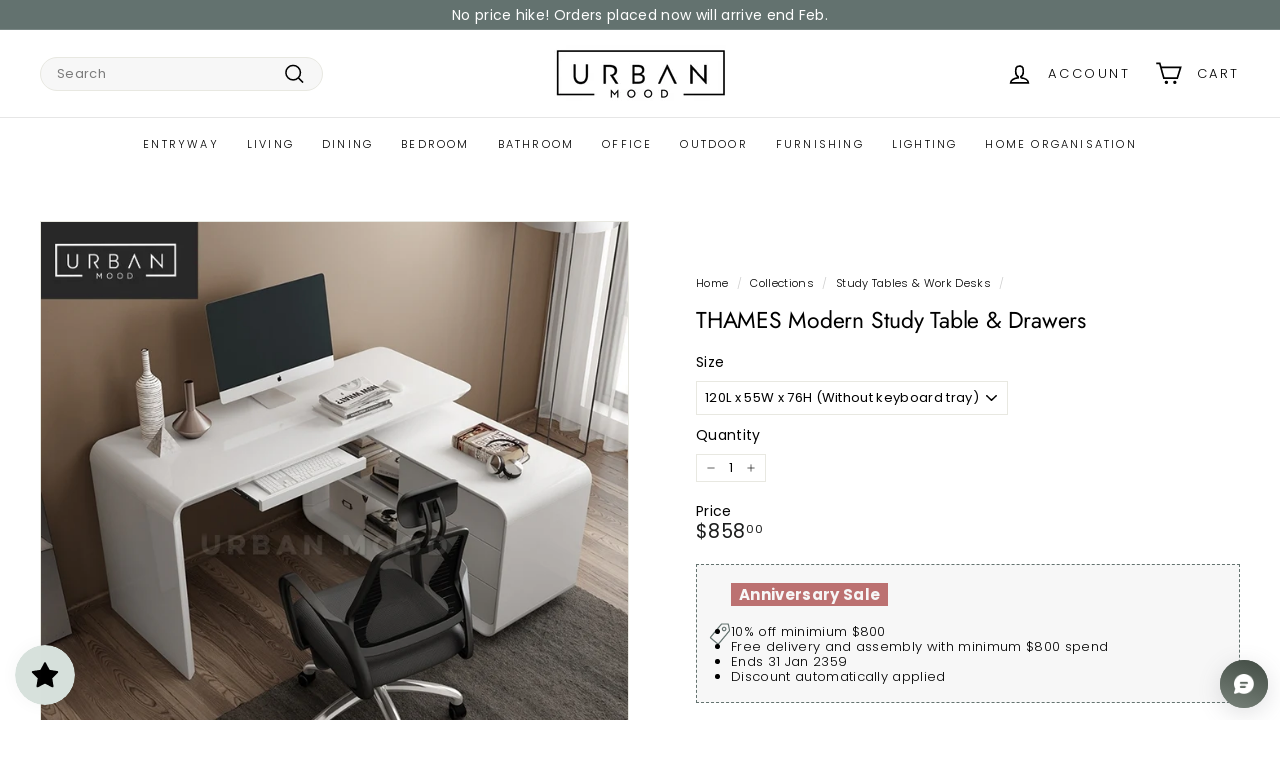

--- FILE ---
content_type: text/html; charset=utf-8
request_url: https://urbanmood.sg/collections/study-tables/products/thames-modern-study-table-drawers
body_size: 68923
content:
<!doctype html>
<html class="no-js" lang="en" dir="ltr">
  <head>
 
<meta charset="utf-8">
    <meta http-equiv="X-UA-Compatible" content="IE=edge,chrome=1">
    <meta name="viewport" content="width=device-width,initial-scale=1">
    <meta name="theme-color" content="#63726f">
    <link rel="canonical" href="https://urbanmood.sg/products/thames-modern-study-table-drawers">
    <link rel="preconnect" href="https://fonts.shopifycdn.com" crossorigin>
    <link rel="dns-prefetch" href="https://ajax.googleapis.com">
    <link rel="dns-prefetch" href="https://maps.googleapis.com">
    <link rel="dns-prefetch" href="https://maps.gstatic.com">
    <script async crossorigin fetchpriority="high" src="/cdn/shopifycloud/importmap-polyfill/es-modules-shim.2.4.0.js"></script>
<script
      src="https://cdnjs.cloudflare.com/ajax/libs/jquery/3.7.1/jquery.min.js"
      integrity="sha512-v2CJ7UaYy4JwqLDIrZUI/4hqeoQieOmAZNXBeQyjo21dadnwR+8ZaIJVT8EE2iyI61OV8e6M8PP2/4hpQINQ/g=="
      crossorigin="anonymous"
      referrerpolicy="no-referrer"
    ></script>


    <!-- Google Ads Global Site Tag -->
<script async src="https://www.googletagmanager.com/gtag/js?id=AW-11411446928"></script>
<script>
  window.dataLayer = window.dataLayer || [];
  function gtag(){dataLayer.push(arguments);}
  gtag('js', new Date());

  gtag('config', 'AW-435798624');
</script><link rel="shortcut icon" href="//urbanmood.sg/cdn/shop/files/Screenshot_20220729-222427_WhatsAppBusiness_32x32.jpg?v=1659104679" type="image/png">
<title>THAMES Modern Study Table &amp; Drawers &ndash; Urban Mood</title>
<meta name="description" content="Get creative in your home office space with the versatile and multi-functional THAMES work desk. Built from high quality manufactured wood and finished in a high gloss laminate, the design features rounded edges that will soften any sterile connotation of the workspace. A thoughtful design that is both kid and pet frie">
<meta property="og:site_name" content="Urban Mood">
<meta property="og:url" content="https://urbanmood.sg/products/thames-modern-study-table-drawers">
<meta property="og:title" content="THAMES Modern Study Table &amp; Drawers">
<meta property="og:type" content="product">
<meta property="og:description" content="Get creative in your home office space with the versatile and multi-functional THAMES work desk. Built from high quality manufactured wood and finished in a high gloss laminate, the design features rounded edges that will soften any sterile connotation of the workspace. A thoughtful design that is both kid and pet frie"><meta property="og:image" content="http://urbanmood.sg/cdn/shop/products/LogoLicious_20210926_034332.jpg?v=1632599759">
  <meta property="og:image:secure_url" content="https://urbanmood.sg/cdn/shop/products/LogoLicious_20210926_034332.jpg?v=1632599759">
  <meta property="og:image:width" content="800">
  <meta property="og:image:height" content="800"><meta name="twitter:site" content="@">
<meta name="twitter:card" content="summary_large_image">
<meta name="twitter:title" content="THAMES Modern Study Table & Drawers">
<meta name="twitter:description" content="Get creative in your home office space with the versatile and multi-functional THAMES work desk. Built from high quality manufactured wood and finished in a high gloss laminate, the design features rounded edges that will soften any sterile connotation of the workspace. A thoughtful design that is both kid and pet frie">

<style data-shopify>@font-face {
  font-family: Jost;
  font-weight: 400;
  font-style: normal;
  font-display: swap;
  src: url("//urbanmood.sg/cdn/fonts/jost/jost_n4.d47a1b6347ce4a4c9f437608011273009d91f2b7.woff2") format("woff2"),
       url("//urbanmood.sg/cdn/fonts/jost/jost_n4.791c46290e672b3f85c3d1c651ef2efa3819eadd.woff") format("woff");
}

  @font-face {
  font-family: Poppins;
  font-weight: 300;
  font-style: normal;
  font-display: swap;
  src: url("//urbanmood.sg/cdn/fonts/poppins/poppins_n3.05f58335c3209cce17da4f1f1ab324ebe2982441.woff2") format("woff2"),
       url("//urbanmood.sg/cdn/fonts/poppins/poppins_n3.6971368e1f131d2c8ff8e3a44a36b577fdda3ff5.woff") format("woff");
}


  @font-face {
  font-family: Poppins;
  font-weight: 600;
  font-style: normal;
  font-display: swap;
  src: url("//urbanmood.sg/cdn/fonts/poppins/poppins_n6.aa29d4918bc243723d56b59572e18228ed0786f6.woff2") format("woff2"),
       url("//urbanmood.sg/cdn/fonts/poppins/poppins_n6.5f815d845fe073750885d5b7e619ee00e8111208.woff") format("woff");
}

  @font-face {
  font-family: Poppins;
  font-weight: 300;
  font-style: italic;
  font-display: swap;
  src: url("//urbanmood.sg/cdn/fonts/poppins/poppins_i3.8536b4423050219f608e17f134fe9ea3b01ed890.woff2") format("woff2"),
       url("//urbanmood.sg/cdn/fonts/poppins/poppins_i3.0f4433ada196bcabf726ed78f8e37e0995762f7f.woff") format("woff");
}

  @font-face {
  font-family: Poppins;
  font-weight: 600;
  font-style: italic;
  font-display: swap;
  src: url("//urbanmood.sg/cdn/fonts/poppins/poppins_i6.bb8044d6203f492888d626dafda3c2999253e8e9.woff2") format("woff2"),
       url("//urbanmood.sg/cdn/fonts/poppins/poppins_i6.e233dec1a61b1e7dead9f920159eda42280a02c3.woff") format("woff");
}

</style><link href="//urbanmood.sg/cdn/shop/t/23/assets/components.css?v=66469809092971639271766130810" rel="stylesheet" type="text/css" media="all" />

<style data-shopify>:root {
    --colorBody: #ffffff;
    --colorBodyAlpha05: rgba(255, 255, 255, 0.05);
    --colorBodyDim: #f2f2f2;

    --colorBorder: #e8e8e1;

    --colorBtnPrimary: #63726f;
    --colorBtnPrimaryLight: #7b8d89;
    --colorBtnPrimaryDim: #576462;
    --colorBtnPrimaryText: #ffffff;

    --colorCartDot: #ba4444;
    --colorCartDotText: #fff;

    --colorFooter: #ffffff;
    --colorFooterBorder: #e8e8e1;
    --colorFooterText: #242430;

    --colorLink: #000000;

    --colorModalBg: rgba(231, 231, 231, 0.6);

    --colorNav: #ffffff;
    --colorNavSearch: #f7f7f7;
    --colorNavText: #000000;

    --colorPrice: #1c1d1d;

    --colorSaleTag: #bc7171;
    --colorSaleTagText: #ffffff;

    --colorScheme1Text: #000000;
    --colorScheme1Bg: #ffffff;
    --colorScheme2Text: #000000;
    --colorScheme2Bg: #f2f2f2;
    --colorScheme3Text: #f7f7f7;
    --colorScheme3Bg: #63726f;

    --colorTextBody: #000000;
    --colorTextBodyAlpha005: rgba(0, 0, 0, 0.05);
    --colorTextBodyAlpha008: rgba(0, 0, 0, 0.08);
    --colorTextSavings: #bc7171;

    --colorToolbar: #63726f;
    --colorToolbarText: #ffffff;

    --urlIcoSelect: url(//urbanmood.sg/cdn/shop/t/23/assets/ico-select.svg);
    --urlSwirlSvg: url(//urbanmood.sg/cdn/shop/t/23/assets/swirl.svg);

    --header-padding-bottom: 0;

    --pageTopPadding: 35px;
    --pageNarrow: 780px;
    --pageWidthPadding: 40px;
    --gridGutter: 22px;
    --indexSectionPadding: 60px;
    --sectionHeaderBottom: 40px;
    --collapsibleIconWidth: 12px;

    --sizeChartMargin: 30px 0;
    --sizeChartIconMargin: 5px;

    --newsletterReminderPadding: 20px 30px 20px 25px;

    --textFrameMargin: 10px;

    /*Shop Pay Installments*/
    --color-body-text: #000000;
    --color-body: #ffffff;
    --color-bg: #ffffff;

    --typeHeaderPrimary: Jost;
    --typeHeaderFallback: sans-serif;
    --typeHeaderSize: 27px;
    --typeHeaderWeight: 400;
    --typeHeaderLineHeight: 1.1;
    --typeHeaderSpacing: -0.01em;

    --typeBasePrimary:Poppins;
    --typeBaseFallback:sans-serif;
    --typeBaseSize: 13px;
    --typeBaseWeight: 300;
    --typeBaseSpacing: 0.025em;
    --typeBaseLineHeight: 1.3;

    --colorSmallImageBg: #ffffff;
    --colorSmallImageBgDark: #f7f7f7;
    --colorLargeImageBg: #e7e7e7;
    --colorLargeImageBgLight: #ffffff;

    --icon-strokeWidth: 4px;
    --icon-strokeLinejoin: miter;

    
      --buttonRadius: 3px;
      --btnPadding: 11px 25px;
    

    
      --roundness: 20px;
    

    
      --gridThickness: 1px;
    

    --productTileMargin: 5%;
    --collectionTileMargin: 0%;

    --swatchSize: 40px;
  }

  @media screen and (max-width: 768px) {
    :root {
      --pageTopPadding: 15px;
      --pageNarrow: 330px;
      --pageWidthPadding: 17px;
      --gridGutter: 16px;
      --indexSectionPadding: 40px;
      --sectionHeaderBottom: 25px;
      --collapsibleIconWidth: 10px;
      --textFrameMargin: 7px;
      --typeBaseSize: 11px;

      
        --roundness: 15px;
        --btnPadding: 9px 25px;
      
    }
  }</style><link href="//urbanmood.sg/cdn/shop/t/23/assets/overrides.css?v=61671070734277095511731512386" rel="stylesheet" type="text/css" media="all" />
    <link href="//urbanmood.sg/cdn/shop/t/23/assets/custom.css?v=66779181151512991881732567170" rel="stylesheet" type="text/css" media="all" />
<style data-shopify>:root {
        --productGridPadding: 12px;
      }</style><script>
      document.documentElement.className = document.documentElement.className.replace('no-js', 'js');

      window.theme = window.theme || {};

      theme.settings = {
        themeName: 'Expanse',
        themeVersion: "5.2.5" // x-release-please-version
      };
    </script><script type="importmap">
{
  "imports": {
    "@archetype-themes/scripts/config": "//urbanmood.sg/cdn/shop/t/23/assets/config.js?v=46854268358620717621731512362",
    "@archetype-themes/scripts/helpers/a11y": "//urbanmood.sg/cdn/shop/t/23/assets/a11y.js?v=146705825431690116351731512345",
    "@archetype-themes/scripts/helpers/ajax-renderer": "//urbanmood.sg/cdn/shop/t/23/assets/ajax-renderer.js?v=7517952383981163841731512346",
    "@archetype-themes/scripts/helpers/cart": "//urbanmood.sg/cdn/shop/t/23/assets/cart.js?v=83797180930675604941731512355",
    "@archetype-themes/scripts/helpers/currency": "//urbanmood.sg/cdn/shop/t/23/assets/currency.js?v=30528371845530833611731512363",
    "@archetype-themes/scripts/helpers/library-loader": "//urbanmood.sg/cdn/shop/t/23/assets/library-loader.js?v=156273567395030534951731512380",
    "@archetype-themes/scripts/helpers/section": "//urbanmood.sg/cdn/shop/t/23/assets/section.js?v=132577235708517326151731512410",
    "@archetype-themes/scripts/helpers/utils": "//urbanmood.sg/cdn/shop/t/23/assets/utils.js?v=125538862470536898921731512430",
    "@archetype-themes/scripts/helpers/vimeo": "//urbanmood.sg/cdn/shop/t/23/assets/vimeo.js?v=24358449204266797831731512434",
    "@archetype-themes/scripts/helpers/youtube": "//urbanmood.sg/cdn/shop/t/23/assets/youtube.js?v=65638137014896701821731512437",
    "@archetype-themes/scripts/modules/base-media": "//urbanmood.sg/cdn/shop/t/23/assets/base-media.js?v=158686823065200144011731512350",
    "@archetype-themes/scripts/modules/cart-drawer": "//urbanmood.sg/cdn/shop/t/23/assets/cart-drawer.js?v=160665800527820250051731512354",
    "@archetype-themes/scripts/modules/cart-form": "//urbanmood.sg/cdn/shop/t/23/assets/cart-form.js?v=91196255046664301111731512355",
    "@archetype-themes/scripts/modules/collection-sidebar": "//urbanmood.sg/cdn/shop/t/23/assets/collection-sidebar.js?v=32046460992339877421731512361",
    "@archetype-themes/scripts/modules/disclosure": "//urbanmood.sg/cdn/shop/t/23/assets/disclosure.js?v=182459945533096787091731512364",
    "@archetype-themes/scripts/modules/drawers": "//urbanmood.sg/cdn/shop/t/23/assets/drawers.js?v=107619225559659722991731512365",
    "@archetype-themes/scripts/modules/header-nav": "//urbanmood.sg/cdn/shop/t/23/assets/header-nav.js?v=61102331513955961811731512372",
    "@archetype-themes/scripts/modules/modal": "//urbanmood.sg/cdn/shop/t/23/assets/modal.js?v=103049627967414201881731512383",
    "@archetype-themes/scripts/modules/photoswipe": "//urbanmood.sg/cdn/shop/t/23/assets/photoswipe.js?v=61950094564222720771731512391",
    "@archetype-themes/scripts/modules/product-media": "//urbanmood.sg/cdn/shop/t/23/assets/product-media.js?v=114769602821602274331731512395",
    "@archetype-themes/scripts/modules/product-recommendations": "//urbanmood.sg/cdn/shop/t/23/assets/product-recommendations.js?v=129269900080061478331731512396",
    "@archetype-themes/scripts/modules/slideshow": "//urbanmood.sg/cdn/shop/t/23/assets/slideshow.js?v=156838720240918166541731512412",
    "@archetype-themes/scripts/modules/swatches": "//urbanmood.sg/cdn/shop/t/23/assets/swatches.js?v=115748111205220542111731512415",
    "@archetype-themes/scripts/modules/video-modal": "//urbanmood.sg/cdn/shop/t/23/assets/video-modal.js?v=124352799055401291551731512432",
    "@archetype-themes/scripts/modules/video-section": "//urbanmood.sg/cdn/shop/t/23/assets/video-section.js?v=145713833504631471951731512432",
    "@archetype-themes/scripts/vendors/flickity": "//urbanmood.sg/cdn/shop/t/23/assets/flickity.js?v=64834745540944186391731512370",
    "@archetype-themes/scripts/vendors/flickity-fade": "//urbanmood.sg/cdn/shop/t/23/assets/flickity-fade.js?v=183919691856929975431731512369",
    "@archetype-themes/scripts/vendors/in-view": "//urbanmood.sg/cdn/shop/t/23/assets/in-view.js?v=114407302255486814571731512376",
    "@archetype-themes/scripts/vendors/photoswipe-ui-default.min": "//urbanmood.sg/cdn/shop/t/23/assets/photoswipe-ui-default.min.js?v=38398438522819608121731512390",
    "@archetype-themes/scripts/vendors/photoswipe.min": "//urbanmood.sg/cdn/shop/t/23/assets/photoswipe.min.js?v=14839465386805463181731512391",
    "@archetype-themes/utils/pubsub": "//urbanmood.sg/cdn/shop/t/23/assets/pubsub.js?v=133006050037748302171731512396",
    "@archetype-themes/utils/script-loader": "//urbanmood.sg/cdn/shop/t/23/assets/script-loader.js?v=25126702851678854941731512400",
    "components/announcement-bar": "//urbanmood.sg/cdn/shop/t/23/assets/announcement-bar.js?v=130357584752841676451731512347",
    "components/block-buy-buttons": "//urbanmood.sg/cdn/shop/t/23/assets/block-buy-buttons.js?v=11796062151789649231731512351",
    "components/block-price": "//urbanmood.sg/cdn/shop/t/23/assets/block-price.js?v=163350562479400801831731512352",
    "components/block-variant-picker": "//urbanmood.sg/cdn/shop/t/23/assets/block-variant-picker.js?v=1977561798542972771731512354",
    "components/collapsible": "//urbanmood.sg/cdn/shop/t/23/assets/collapsible.js?v=155419906067739637921731512360",
    "components/gift-card-recipient-form": "//urbanmood.sg/cdn/shop/t/23/assets/gift-card-recipient-form.js?v=64755253772159527141731512370",
    "components/header-mobile-nav": "//urbanmood.sg/cdn/shop/t/23/assets/header-mobile-nav.js?v=34501982044316274591731512372",
    "components/item-grid": "//urbanmood.sg/cdn/shop/t/23/assets/item-grid.js?v=152639846473000520891731512378",
    "components/newsletter-reminder": "//urbanmood.sg/cdn/shop/t/23/assets/newsletter-reminder.js?v=90617379688067204021731512384",
    "components/parallax-image": "//urbanmood.sg/cdn/shop/t/23/assets/parallax-image.js?v=52940338558575531261731512387",
    "components/predictive-search": "//urbanmood.sg/cdn/shop/t/23/assets/predictive-search.js?v=125633826981499254571731512393",
    "components/price-range": "//urbanmood.sg/cdn/shop/t/23/assets/price-range.js?v=123052969041133689781731512394",
    "components/product-images": "//urbanmood.sg/cdn/shop/t/23/assets/product-images.js?v=88344245524099105901731512394",
    "components/product-inventory": "//urbanmood.sg/cdn/shop/t/23/assets/product-inventory.js?v=143866564290173401391731512395",
    "components/quantity-selector": "//urbanmood.sg/cdn/shop/t/23/assets/quantity-selector.js?v=19884633747308054381731512397",
    "components/quick-add": "//urbanmood.sg/cdn/shop/t/23/assets/quick-add.js?v=153468363738513771401731512397",
    "components/quick-shop": "//urbanmood.sg/cdn/shop/t/23/assets/quick-shop.js?v=97897957291450767481731512398",
    "components/rte": "//urbanmood.sg/cdn/shop/t/23/assets/rte.js?v=181885037864920336431731512400",
    "components/section-advanced-accordion": "//urbanmood.sg/cdn/shop/t/23/assets/section-advanced-accordion.js?v=160203125380940052601731512401",
    "components/section-age-verification-popup": "//urbanmood.sg/cdn/shop/t/23/assets/section-age-verification-popup.js?v=70734405310605133951731512401",
    "components/section-background-image-text": "//urbanmood.sg/cdn/shop/t/23/assets/section-background-image-text.js?v=17382720343615129641731512402",
    "components/section-collection-header": "//urbanmood.sg/cdn/shop/t/23/assets/section-collection-header.js?v=40131443076822210851731512402",
    "components/section-countdown": "//urbanmood.sg/cdn/shop/t/23/assets/section-countdown.js?v=109956453145979029921731512403",
    "components/section-footer": "//urbanmood.sg/cdn/shop/t/23/assets/section-footer.js?v=164218822520813513031731512403",
    "components/section-header": "//urbanmood.sg/cdn/shop/t/23/assets/section-header.js?v=18369522156731752591731512404",
    "components/section-hotspots": "//urbanmood.sg/cdn/shop/t/23/assets/section-hotspots.js?v=176317069189202021961731512404",
    "components/section-image-compare": "//urbanmood.sg/cdn/shop/t/23/assets/section-image-compare.js?v=172731276419655354281731512405",
    "components/section-main-addresses": "//urbanmood.sg/cdn/shop/t/23/assets/section-main-addresses.js?v=38269558316828166111731512405",
    "components/section-main-cart": "//urbanmood.sg/cdn/shop/t/23/assets/section-main-cart.js?v=112925653898238753791731512405",
    "components/section-main-login": "//urbanmood.sg/cdn/shop/t/23/assets/section-main-login.js?v=141583384861984065451731512406",
    "components/section-map": "//urbanmood.sg/cdn/shop/t/23/assets/section-map.js?v=8045789484266781521731512406",
    "components/section-more-products-vendor": "//urbanmood.sg/cdn/shop/t/23/assets/section-more-products-vendor.js?v=109256806162307803791731512407",
    "components/section-newsletter-popup": "//urbanmood.sg/cdn/shop/t/23/assets/section-newsletter-popup.js?v=63124875165464732401731512407",
    "components/section-password-header": "//urbanmood.sg/cdn/shop/t/23/assets/section-password-header.js?v=113265428254908848341731512408",
    "components/section-recently-viewed": "//urbanmood.sg/cdn/shop/t/23/assets/section-recently-viewed.js?v=71380856058705518961731512408",
    "components/section-testimonials": "//urbanmood.sg/cdn/shop/t/23/assets/section-testimonials.js?v=99252732340278527291731512409",
    "components/section-toolbar": "//urbanmood.sg/cdn/shop/t/23/assets/section-toolbar.js?v=138777767681444653671731512409",
    "components/store-availability": "//urbanmood.sg/cdn/shop/t/23/assets/store-availability.js?v=63703472421863417921731512415",
    "components/tool-tip": "//urbanmood.sg/cdn/shop/t/23/assets/tool-tip.js?v=90403548259094193031731512429",
    "components/tool-tip-trigger": "//urbanmood.sg/cdn/shop/t/23/assets/tool-tip-trigger.js?v=140183424560662924111731512428",
    "components/variant-sku": "//urbanmood.sg/cdn/shop/t/23/assets/variant-sku.js?v=177336021623114299181731512431",
    "components/video-media": "//urbanmood.sg/cdn/shop/t/23/assets/video-media.js?v=73971623221435132531731512432",
    "js-cookie": "//urbanmood.sg/cdn/shop/t/23/assets/js.cookie.mjs?v=38015963105781969301731512378",
    "nouislider": "//urbanmood.sg/cdn/shop/t/23/assets/nouislider.js?v=100438778919154896961731512385"
  }
}
</script>
<script>
  if (!(HTMLScriptElement.supports && HTMLScriptElement.supports('importmap'))) {
    const el = document.createElement('script')
    el.async = true
    el.src = "//urbanmood.sg/cdn/shop/t/23/assets/es-module-shims.min.js?v=3197203922110785981731512368"
    document.head.appendChild(el)
  }
</script>

<script type="module" src="//urbanmood.sg/cdn/shop/t/23/assets/is-land.min.js?v=92343381495565747271731512378"></script>



<script type="module">
  try {
    const importMap = document.querySelector('script[type="importmap"]')
    const importMapJson = JSON.parse(importMap.textContent)
    const importMapModules = Object.values(importMapJson.imports)
    for (let i = 0; i < importMapModules.length; i++) {
      const link = document.createElement('link')
      link.rel = 'modulepreload'
      link.href = importMapModules[i]
      document.head.appendChild(link)
    }
  } catch (e) {
    console.error(e)
  }
</script>
<script>window.performance && window.performance.mark && window.performance.mark('shopify.content_for_header.start');</script><meta name="google-site-verification" content="oTLIdMqkF8S28hJzLlYG4O1OTJc6io46lVfCbOO090g">
<meta name="google-site-verification" content="97n_EhRTIRJ2B7R9TSjYFYjm7ol4aaEp6ipY7Jf2Rp8">
<meta id="shopify-digital-wallet" name="shopify-digital-wallet" content="/10126295104/digital_wallets/dialog">
<meta name="shopify-checkout-api-token" content="792d1d6c109fd700536ee2b4afbf9ab4">
<link rel="alternate" type="application/json+oembed" href="https://urbanmood.sg/products/thames-modern-study-table-drawers.oembed">
<script async="async" src="/checkouts/internal/preloads.js?locale=en-SG"></script>
<link rel="preconnect" href="https://shop.app" crossorigin="anonymous">
<script async="async" src="https://shop.app/checkouts/internal/preloads.js?locale=en-SG&shop_id=10126295104" crossorigin="anonymous"></script>
<script id="shopify-features" type="application/json">{"accessToken":"792d1d6c109fd700536ee2b4afbf9ab4","betas":["rich-media-storefront-analytics"],"domain":"urbanmood.sg","predictiveSearch":true,"shopId":10126295104,"locale":"en"}</script>
<script>var Shopify = Shopify || {};
Shopify.shop = "urban-mood-living.myshopify.com";
Shopify.locale = "en";
Shopify.currency = {"active":"SGD","rate":"1.0"};
Shopify.country = "SG";
Shopify.theme = {"name":"Urban Mood 4.0","id":146629558522,"schema_name":"Expanse","schema_version":"5.2.5","theme_store_id":902,"role":"main"};
Shopify.theme.handle = "null";
Shopify.theme.style = {"id":null,"handle":null};
Shopify.cdnHost = "urbanmood.sg/cdn";
Shopify.routes = Shopify.routes || {};
Shopify.routes.root = "/";</script>
<script type="module">!function(o){(o.Shopify=o.Shopify||{}).modules=!0}(window);</script>
<script>!function(o){function n(){var o=[];function n(){o.push(Array.prototype.slice.apply(arguments))}return n.q=o,n}var t=o.Shopify=o.Shopify||{};t.loadFeatures=n(),t.autoloadFeatures=n()}(window);</script>
<script>
  window.ShopifyPay = window.ShopifyPay || {};
  window.ShopifyPay.apiHost = "shop.app\/pay";
  window.ShopifyPay.redirectState = null;
</script>
<script id="shop-js-analytics" type="application/json">{"pageType":"product"}</script>
<script defer="defer" async type="module" src="//urbanmood.sg/cdn/shopifycloud/shop-js/modules/v2/client.init-shop-cart-sync_BdyHc3Nr.en.esm.js"></script>
<script defer="defer" async type="module" src="//urbanmood.sg/cdn/shopifycloud/shop-js/modules/v2/chunk.common_Daul8nwZ.esm.js"></script>
<script type="module">
  await import("//urbanmood.sg/cdn/shopifycloud/shop-js/modules/v2/client.init-shop-cart-sync_BdyHc3Nr.en.esm.js");
await import("//urbanmood.sg/cdn/shopifycloud/shop-js/modules/v2/chunk.common_Daul8nwZ.esm.js");

  window.Shopify.SignInWithShop?.initShopCartSync?.({"fedCMEnabled":true,"windoidEnabled":true});

</script>
<script>
  window.Shopify = window.Shopify || {};
  if (!window.Shopify.featureAssets) window.Shopify.featureAssets = {};
  window.Shopify.featureAssets['shop-js'] = {"shop-cart-sync":["modules/v2/client.shop-cart-sync_QYOiDySF.en.esm.js","modules/v2/chunk.common_Daul8nwZ.esm.js"],"init-fed-cm":["modules/v2/client.init-fed-cm_DchLp9rc.en.esm.js","modules/v2/chunk.common_Daul8nwZ.esm.js"],"shop-button":["modules/v2/client.shop-button_OV7bAJc5.en.esm.js","modules/v2/chunk.common_Daul8nwZ.esm.js"],"init-windoid":["modules/v2/client.init-windoid_DwxFKQ8e.en.esm.js","modules/v2/chunk.common_Daul8nwZ.esm.js"],"shop-cash-offers":["modules/v2/client.shop-cash-offers_DWtL6Bq3.en.esm.js","modules/v2/chunk.common_Daul8nwZ.esm.js","modules/v2/chunk.modal_CQq8HTM6.esm.js"],"shop-toast-manager":["modules/v2/client.shop-toast-manager_CX9r1SjA.en.esm.js","modules/v2/chunk.common_Daul8nwZ.esm.js"],"init-shop-email-lookup-coordinator":["modules/v2/client.init-shop-email-lookup-coordinator_UhKnw74l.en.esm.js","modules/v2/chunk.common_Daul8nwZ.esm.js"],"pay-button":["modules/v2/client.pay-button_DzxNnLDY.en.esm.js","modules/v2/chunk.common_Daul8nwZ.esm.js"],"avatar":["modules/v2/client.avatar_BTnouDA3.en.esm.js"],"init-shop-cart-sync":["modules/v2/client.init-shop-cart-sync_BdyHc3Nr.en.esm.js","modules/v2/chunk.common_Daul8nwZ.esm.js"],"shop-login-button":["modules/v2/client.shop-login-button_D8B466_1.en.esm.js","modules/v2/chunk.common_Daul8nwZ.esm.js","modules/v2/chunk.modal_CQq8HTM6.esm.js"],"init-customer-accounts-sign-up":["modules/v2/client.init-customer-accounts-sign-up_C8fpPm4i.en.esm.js","modules/v2/client.shop-login-button_D8B466_1.en.esm.js","modules/v2/chunk.common_Daul8nwZ.esm.js","modules/v2/chunk.modal_CQq8HTM6.esm.js"],"init-shop-for-new-customer-accounts":["modules/v2/client.init-shop-for-new-customer-accounts_CVTO0Ztu.en.esm.js","modules/v2/client.shop-login-button_D8B466_1.en.esm.js","modules/v2/chunk.common_Daul8nwZ.esm.js","modules/v2/chunk.modal_CQq8HTM6.esm.js"],"init-customer-accounts":["modules/v2/client.init-customer-accounts_dRgKMfrE.en.esm.js","modules/v2/client.shop-login-button_D8B466_1.en.esm.js","modules/v2/chunk.common_Daul8nwZ.esm.js","modules/v2/chunk.modal_CQq8HTM6.esm.js"],"shop-follow-button":["modules/v2/client.shop-follow-button_CkZpjEct.en.esm.js","modules/v2/chunk.common_Daul8nwZ.esm.js","modules/v2/chunk.modal_CQq8HTM6.esm.js"],"lead-capture":["modules/v2/client.lead-capture_BntHBhfp.en.esm.js","modules/v2/chunk.common_Daul8nwZ.esm.js","modules/v2/chunk.modal_CQq8HTM6.esm.js"],"checkout-modal":["modules/v2/client.checkout-modal_CfxcYbTm.en.esm.js","modules/v2/chunk.common_Daul8nwZ.esm.js","modules/v2/chunk.modal_CQq8HTM6.esm.js"],"shop-login":["modules/v2/client.shop-login_Da4GZ2H6.en.esm.js","modules/v2/chunk.common_Daul8nwZ.esm.js","modules/v2/chunk.modal_CQq8HTM6.esm.js"],"payment-terms":["modules/v2/client.payment-terms_MV4M3zvL.en.esm.js","modules/v2/chunk.common_Daul8nwZ.esm.js","modules/v2/chunk.modal_CQq8HTM6.esm.js"]};
</script>
<script>(function() {
  var isLoaded = false;
  function asyncLoad() {
    if (isLoaded) return;
    isLoaded = true;
    var urls = ["https:\/\/cdn.shopify.com\/s\/files\/1\/0683\/1371\/0892\/files\/splmn-shopify-prod-August-31.min.js?v=1693985059\u0026shop=urban-mood-living.myshopify.com","https:\/\/cdn-gp01.grabpay.com\/shopify\/js\/v1\/grab-widget-paylater.js?shop=urban-mood-living.myshopify.com","https:\/\/js.smile.io\/v1\/smile-shopify.js?shop=urban-mood-living.myshopify.com","https:\/\/ideafyi.oss-us-west-1.aliyuncs.com\/js\/blocker.js?v=2\u0026shop=urban-mood-living.myshopify.com","https:\/\/cdn-bundler.nice-team.net\/app\/js\/bundler.js?shop=urban-mood-living.myshopify.com","https:\/\/cdn.nfcube.com\/instafeed-a411f536bfbd2aefd8e9757964ad98d2.js?shop=urban-mood-living.myshopify.com","https:\/\/gateway.apaylater.com\/plugins\/price_divider\/main.js?platform=SHOPIFY\u0026country=SG\u0026price_divider_applied_on=all\u0026shop=urban-mood-living.myshopify.com"];
    for (var i = 0; i < urls.length; i++) {
      var s = document.createElement('script');
      s.type = 'text/javascript';
      s.async = true;
      s.src = urls[i];
      var x = document.getElementsByTagName('script')[0];
      x.parentNode.insertBefore(s, x);
    }
  };
  if(window.attachEvent) {
    window.attachEvent('onload', asyncLoad);
  } else {
    window.addEventListener('load', asyncLoad, false);
  }
})();</script>
<script id="__st">var __st={"a":10126295104,"offset":28800,"reqid":"0468cf68-7cb7-440b-bdc6-acd96a6944a4-1769020959","pageurl":"urbanmood.sg\/collections\/study-tables\/products\/thames-modern-study-table-drawers","u":"252cb94a91ba","p":"product","rtyp":"product","rid":7163238482108};</script>
<script>window.ShopifyPaypalV4VisibilityTracking = true;</script>
<script id="captcha-bootstrap">!function(){'use strict';const t='contact',e='account',n='new_comment',o=[[t,t],['blogs',n],['comments',n],[t,'customer']],c=[[e,'customer_login'],[e,'guest_login'],[e,'recover_customer_password'],[e,'create_customer']],r=t=>t.map((([t,e])=>`form[action*='/${t}']:not([data-nocaptcha='true']) input[name='form_type'][value='${e}']`)).join(','),a=t=>()=>t?[...document.querySelectorAll(t)].map((t=>t.form)):[];function s(){const t=[...o],e=r(t);return a(e)}const i='password',u='form_key',d=['recaptcha-v3-token','g-recaptcha-response','h-captcha-response',i],f=()=>{try{return window.sessionStorage}catch{return}},m='__shopify_v',_=t=>t.elements[u];function p(t,e,n=!1){try{const o=window.sessionStorage,c=JSON.parse(o.getItem(e)),{data:r}=function(t){const{data:e,action:n}=t;return t[m]||n?{data:e,action:n}:{data:t,action:n}}(c);for(const[e,n]of Object.entries(r))t.elements[e]&&(t.elements[e].value=n);n&&o.removeItem(e)}catch(o){console.error('form repopulation failed',{error:o})}}const l='form_type',E='cptcha';function T(t){t.dataset[E]=!0}const w=window,h=w.document,L='Shopify',v='ce_forms',y='captcha';let A=!1;((t,e)=>{const n=(g='f06e6c50-85a8-45c8-87d0-21a2b65856fe',I='https://cdn.shopify.com/shopifycloud/storefront-forms-hcaptcha/ce_storefront_forms_captcha_hcaptcha.v1.5.2.iife.js',D={infoText:'Protected by hCaptcha',privacyText:'Privacy',termsText:'Terms'},(t,e,n)=>{const o=w[L][v],c=o.bindForm;if(c)return c(t,g,e,D).then(n);var r;o.q.push([[t,g,e,D],n]),r=I,A||(h.body.append(Object.assign(h.createElement('script'),{id:'captcha-provider',async:!0,src:r})),A=!0)});var g,I,D;w[L]=w[L]||{},w[L][v]=w[L][v]||{},w[L][v].q=[],w[L][y]=w[L][y]||{},w[L][y].protect=function(t,e){n(t,void 0,e),T(t)},Object.freeze(w[L][y]),function(t,e,n,w,h,L){const[v,y,A,g]=function(t,e,n){const i=e?o:[],u=t?c:[],d=[...i,...u],f=r(d),m=r(i),_=r(d.filter((([t,e])=>n.includes(e))));return[a(f),a(m),a(_),s()]}(w,h,L),I=t=>{const e=t.target;return e instanceof HTMLFormElement?e:e&&e.form},D=t=>v().includes(t);t.addEventListener('submit',(t=>{const e=I(t);if(!e)return;const n=D(e)&&!e.dataset.hcaptchaBound&&!e.dataset.recaptchaBound,o=_(e),c=g().includes(e)&&(!o||!o.value);(n||c)&&t.preventDefault(),c&&!n&&(function(t){try{if(!f())return;!function(t){const e=f();if(!e)return;const n=_(t);if(!n)return;const o=n.value;o&&e.removeItem(o)}(t);const e=Array.from(Array(32),(()=>Math.random().toString(36)[2])).join('');!function(t,e){_(t)||t.append(Object.assign(document.createElement('input'),{type:'hidden',name:u})),t.elements[u].value=e}(t,e),function(t,e){const n=f();if(!n)return;const o=[...t.querySelectorAll(`input[type='${i}']`)].map((({name:t})=>t)),c=[...d,...o],r={};for(const[a,s]of new FormData(t).entries())c.includes(a)||(r[a]=s);n.setItem(e,JSON.stringify({[m]:1,action:t.action,data:r}))}(t,e)}catch(e){console.error('failed to persist form',e)}}(e),e.submit())}));const S=(t,e)=>{t&&!t.dataset[E]&&(n(t,e.some((e=>e===t))),T(t))};for(const o of['focusin','change'])t.addEventListener(o,(t=>{const e=I(t);D(e)&&S(e,y())}));const B=e.get('form_key'),M=e.get(l),P=B&&M;t.addEventListener('DOMContentLoaded',(()=>{const t=y();if(P)for(const e of t)e.elements[l].value===M&&p(e,B);[...new Set([...A(),...v().filter((t=>'true'===t.dataset.shopifyCaptcha))])].forEach((e=>S(e,t)))}))}(h,new URLSearchParams(w.location.search),n,t,e,['guest_login'])})(!0,!0)}();</script>
<script integrity="sha256-4kQ18oKyAcykRKYeNunJcIwy7WH5gtpwJnB7kiuLZ1E=" data-source-attribution="shopify.loadfeatures" defer="defer" src="//urbanmood.sg/cdn/shopifycloud/storefront/assets/storefront/load_feature-a0a9edcb.js" crossorigin="anonymous"></script>
<script crossorigin="anonymous" defer="defer" src="//urbanmood.sg/cdn/shopifycloud/storefront/assets/shopify_pay/storefront-65b4c6d7.js?v=20250812"></script>
<script data-source-attribution="shopify.dynamic_checkout.dynamic.init">var Shopify=Shopify||{};Shopify.PaymentButton=Shopify.PaymentButton||{isStorefrontPortableWallets:!0,init:function(){window.Shopify.PaymentButton.init=function(){};var t=document.createElement("script");t.src="https://urbanmood.sg/cdn/shopifycloud/portable-wallets/latest/portable-wallets.en.js",t.type="module",document.head.appendChild(t)}};
</script>
<script data-source-attribution="shopify.dynamic_checkout.buyer_consent">
  function portableWalletsHideBuyerConsent(e){var t=document.getElementById("shopify-buyer-consent"),n=document.getElementById("shopify-subscription-policy-button");t&&n&&(t.classList.add("hidden"),t.setAttribute("aria-hidden","true"),n.removeEventListener("click",e))}function portableWalletsShowBuyerConsent(e){var t=document.getElementById("shopify-buyer-consent"),n=document.getElementById("shopify-subscription-policy-button");t&&n&&(t.classList.remove("hidden"),t.removeAttribute("aria-hidden"),n.addEventListener("click",e))}window.Shopify?.PaymentButton&&(window.Shopify.PaymentButton.hideBuyerConsent=portableWalletsHideBuyerConsent,window.Shopify.PaymentButton.showBuyerConsent=portableWalletsShowBuyerConsent);
</script>
<script>
  function portableWalletsCleanup(e){e&&e.src&&console.error("Failed to load portable wallets script "+e.src);var t=document.querySelectorAll("shopify-accelerated-checkout .shopify-payment-button__skeleton, shopify-accelerated-checkout-cart .wallet-cart-button__skeleton"),e=document.getElementById("shopify-buyer-consent");for(let e=0;e<t.length;e++)t[e].remove();e&&e.remove()}function portableWalletsNotLoadedAsModule(e){e instanceof ErrorEvent&&"string"==typeof e.message&&e.message.includes("import.meta")&&"string"==typeof e.filename&&e.filename.includes("portable-wallets")&&(window.removeEventListener("error",portableWalletsNotLoadedAsModule),window.Shopify.PaymentButton.failedToLoad=e,"loading"===document.readyState?document.addEventListener("DOMContentLoaded",window.Shopify.PaymentButton.init):window.Shopify.PaymentButton.init())}window.addEventListener("error",portableWalletsNotLoadedAsModule);
</script>

<script type="module" src="https://urbanmood.sg/cdn/shopifycloud/portable-wallets/latest/portable-wallets.en.js" onError="portableWalletsCleanup(this)" crossorigin="anonymous"></script>
<script nomodule>
  document.addEventListener("DOMContentLoaded", portableWalletsCleanup);
</script>

<link id="shopify-accelerated-checkout-styles" rel="stylesheet" media="screen" href="https://urbanmood.sg/cdn/shopifycloud/portable-wallets/latest/accelerated-checkout-backwards-compat.css" crossorigin="anonymous">
<style id="shopify-accelerated-checkout-cart">
        #shopify-buyer-consent {
  margin-top: 1em;
  display: inline-block;
  width: 100%;
}

#shopify-buyer-consent.hidden {
  display: none;
}

#shopify-subscription-policy-button {
  background: none;
  border: none;
  padding: 0;
  text-decoration: underline;
  font-size: inherit;
  cursor: pointer;
}

#shopify-subscription-policy-button::before {
  box-shadow: none;
}

      </style>

<script>window.performance && window.performance.mark && window.performance.mark('shopify.content_for_header.end');</script>

    <script src="//urbanmood.sg/cdn/shop/t/23/assets/theme.js?v=113616480651186619411731512427" defer="defer"></script>
    <script>
var grab_widget_visiblity='1';
var grab_widget_min='20.0';
var grab_widget_max='3000.0';
var grab_widget_tenure='4';
var grab_widget_money_format = "${{amount}}";
var grab_data_currency_code = 'SGD';
var grab_widget_current_page_type = 'product';
var grab_page_config_param =  [];
</script>


    <script>
var grab_widget_visiblity='1';
var grab_widget_min='20.0';
var grab_widget_max='3000.0';
var grab_widget_tenure='4';
var grab_widget_money_format = "${{amount}}";
var grab_data_currency_code = 'SGD';
var grab_widget_current_page_type = 'product';
var grab_page_config_param =  [];
</script>


    <script>
       document.addEventListener("DOMContentLoaded", function () {
          window.addEventListener("scroll", function () {
              var header = document.querySelector(".header-section");
              if (window.scrollY > 0) {
                  header.classList.add("sticky_mainn");
              } else {
                  header.classList.remove("sticky_mainn");
              }
          });
      });
    </script>
    <script type="application/ld+json">
{
  "@context": "https://schema.org",
  "@type": "FurnitureStore",
  "@id": "https://urbanmood.sg/#localbusiness",
  "name": "Urban Mood",
  "url": "https://urbanmood.sg/",
  "logo": "https://urbanmood.sg/cdn/shop/files/Screenshot_20220715-001159_Drive_97eb9f8d-794e-4215-a286-e509a97fd9a9.jpg?v=1657815222&width=260",
  "image": "https://urbanmood.sg/cdn/shop/files/Screenshot_20220715-001159_Drive_97eb9f8d-794e-4215-a286-e509a97fd9a9.jpg?v=1657815222&width=260",
  "description": "Urban Mood is a modern furniture store in Singapore offering thoughtfully curated contemporary furniture for homes and commercial spaces.",
  "telephone": "+65 6978 9060",
  "email": "hello@urbanmood.sg",
  "priceRange": "$$",
  "address": {
    "@type": "PostalAddress",
    "streetAddress": "18 Tampines Industrial Crescent #03-10 Space@Tampines",
    "addressLocality": "Singapore",
    "postalCode": "528605",
    "addressCountry": "SG"
  },
  "geo": {
    "@type": "GeoCoordinates",
    "latitude": "1.375646498252157",
    "longitude": "103.92977569281668"
  },
  "hasMap": "https://maps.app.goo.gl/cYuxCLCMhWxwZ3qj9",
  "aggregateRating": {
    "@type": "AggregateRating",
    "ratingValue": "4.7",
    "reviewCount": "3520"
  },
  "sameAs": [
    "https://www.instagram.com/urbanmoodstudio/",
    "https://www.facebook.com/urbanmoodsg/",
    "https://www.trustpilot.com/review/urbanmood.sg"
  ]
}
</script>

  <!-- BEGIN app block: shopify://apps/hulk-form-builder/blocks/app-embed/b6b8dd14-356b-4725-a4ed-77232212b3c3 --><!-- BEGIN app snippet: hulkapps-formbuilder-theme-ext --><script type="text/javascript">
  
  if (typeof window.formbuilder_customer != "object") {
        window.formbuilder_customer = {}
  }

  window.hulkFormBuilder = {
    form_data: {},
    shop_data: {"shop_-Hta7s6ZJzn9kWWqrA33HQ":{"shop_uuid":"-Hta7s6ZJzn9kWWqrA33HQ","shop_timezone":"Asia\/Singapore","shop_id":114699,"shop_is_after_submit_enabled":true,"shop_shopify_plan":"Shopify","shop_shopify_domain":"urban-mood-living.myshopify.com","shop_created_at":"2024-08-20T12:11:02.256-05:00","is_skip_metafield":false,"shop_deleted":false,"shop_disabled":false}},
    settings_data: {"shop_settings":{"shop_customise_msgs":[],"default_customise_msgs":{"is_required":"is required","thank_you":"Thank you! The form was submitted successfully.","processing":"Processing...","valid_data":"Please provide valid data","valid_email":"Provide valid email format","valid_tags":"HTML Tags are not allowed","valid_phone":"Provide valid phone number","valid_captcha":"Please provide valid captcha response","valid_url":"Provide valid URL","only_number_alloud":"Provide valid number in","number_less":"must be less than","number_more":"must be more than","image_must_less":"Image must be less than 20MB","image_number":"Images allowed","image_extension":"Invalid extension! Please provide image file","error_image_upload":"Error in image upload. Please try again.","error_file_upload":"Error in file upload. Please try again.","your_response":"Your response","error_form_submit":"Error occur.Please try again after sometime.","email_submitted":"Form with this email is already submitted","invalid_email_by_zerobounce":"The email address you entered appears to be invalid. Please check it and try again.","download_file":"Download file","card_details_invalid":"Your card details are invalid","card_details":"Card details","please_enter_card_details":"Please enter card details","card_number":"Card number","exp_mm":"Exp MM","exp_yy":"Exp YY","crd_cvc":"CVV","payment_value":"Payment amount","please_enter_payment_amount":"Please enter payment amount","address1":"Address line 1","address2":"Address line 2","city":"City","province":"Province","zipcode":"Zip code","country":"Country","blocked_domain":"This form does not accept addresses from","file_must_less":"File must be less than 20MB","file_extension":"Invalid extension! Please provide file","only_file_number_alloud":"files allowed","previous":"Previous","next":"Next","must_have_a_input":"Please enter at least one field.","please_enter_required_data":"Please enter required data","atleast_one_special_char":"Include at least one special character","atleast_one_lowercase_char":"Include at least one lowercase character","atleast_one_uppercase_char":"Include at least one uppercase character","atleast_one_number":"Include at least one number","must_have_8_chars":"Must have 8 characters long","be_between_8_and_12_chars":"Be between 8 and 12 characters long","please_select":"Please Select","phone_submitted":"Form with this phone number is already submitted","user_res_parse_error":"Error while submitting the form","valid_same_values":"values must be same","product_choice_clear_selection":"Clear Selection","picture_choice_clear_selection":"Clear Selection","remove_all_for_file_image_upload":"Remove All","invalid_file_type_for_image_upload":"You can't upload files of this type.","invalid_file_type_for_signature_upload":"You can't upload files of this type.","max_files_exceeded_for_file_upload":"You can not upload any more files.","max_files_exceeded_for_image_upload":"You can not upload any more files.","file_already_exist":"File already uploaded","max_limit_exceed":"You have added the maximum number of text fields.","cancel_upload_for_file_upload":"Cancel upload","cancel_upload_for_image_upload":"Cancel upload","cancel_upload_for_signature_upload":"Cancel upload"},"shop_blocked_domains":[]}},
    features_data: {"shop_plan_features":{"shop_plan_features":["unlimited-forms","full-design-customization","export-form-submissions","multiple-recipients-for-form-submissions","multiple-admin-notifications","enable-captcha","unlimited-file-uploads","save-submitted-form-data","set-auto-response-message","conditional-logic","form-banner","save-as-draft-facility","include-user-response-in-admin-email","disable-form-submission","file-upload"]}},
    shop: null,
    shop_id: null,
    plan_features: null,
    validateDoubleQuotes: false,
    assets: {
      extraFunctions: "https://cdn.shopify.com/extensions/019bb5ee-ec40-7527-955d-c1b8751eb060/form-builder-by-hulkapps-50/assets/extra-functions.js",
      extraStyles: "https://cdn.shopify.com/extensions/019bb5ee-ec40-7527-955d-c1b8751eb060/form-builder-by-hulkapps-50/assets/extra-styles.css",
      bootstrapStyles: "https://cdn.shopify.com/extensions/019bb5ee-ec40-7527-955d-c1b8751eb060/form-builder-by-hulkapps-50/assets/theme-app-extension-bootstrap.css"
    },
    translations: {
      htmlTagNotAllowed: "HTML Tags are not allowed",
      sqlQueryNotAllowed: "SQL Queries are not allowed",
      doubleQuoteNotAllowed: "Double quotes are not allowed",
      vorwerkHttpWwwNotAllowed: "The words \u0026#39;http\u0026#39; and \u0026#39;www\u0026#39; are not allowed. Please remove them and try again.",
      maxTextFieldsReached: "You have added the maximum number of text fields.",
      avoidNegativeWords: "Avoid negative words: Don\u0026#39;t use negative words in your contact message.",
      customDesignOnly: "This form is for custom designs requests. For general inquiries please contact our team at info@stagheaddesigns.com",
      zerobounceApiErrorMsg: "We couldn\u0026#39;t verify your email due to a technical issue. Please try again later.",
    }

  }

  

  window.FbThemeAppExtSettingsHash = {}
  
</script><!-- END app snippet --><!-- END app block --><!-- BEGIN app block: shopify://apps/bm-country-blocker-ip-blocker/blocks/boostmark-blocker/bf9db4b9-be4b-45e1-8127-bbcc07d93e7e -->

  <script src="https://cdn.shopify.com/extensions/019b300f-1323-7b7a-bda2-a589132c3189/boostymark-regionblock-71/assets/blocker.js?v=4&shop=urban-mood-living.myshopify.com" async></script>
  <script src="https://cdn.shopify.com/extensions/019b300f-1323-7b7a-bda2-a589132c3189/boostymark-regionblock-71/assets/jk4ukh.js?c=6&shop=urban-mood-living.myshopify.com" async></script>

  

  

  

  

  












  

  <script async>
    !function e(){let t=document.cookie.split(";"),n=!1;for(let o=0;o<t.length;o++){let s=t[o].trim();if(s.startsWith("_idy_admin=")){n="true"===s.split("=")[1];break}}if(!n){if(document.body){let a={m_rc:"yes",m_ts:"yes",m_dd:"yes",pr_t:"yes",k_all:"yes",k_copy:"yes",k_paste:"yes",k_print:"yes",k_save:"yes",K_f12:""};try{if("yes"==a.m_rc&&(document.body.oncontextmenu=function(){return!1}),"yes"==a.m_ts){let r=document.createElement("style");r.textContent=`body {
            -webkit-touch-callout: none;
            -webkit-user-select: none;
            -khtml-user-select: none;
            -moz-user-select: none;
            -ms-user-select: none;
            user-select: none;
          }`,document.head.appendChild(r)}if("yes"==a.m_dd&&(document.body.ondragstart=function(){return!1},document.body.ondrop=function(){return!1}),"yes"==a.pr_t){let p=document.createElement("style");p.media="print",p.textContent="* { display: none; }",document.head.appendChild(p)}("yes"==a.k_all||"yes"==a.k_copy||"yes"==a.k_paste||"yes"==a.k_print||"yes"==a.k_save||"yes"==a.K_f12)&&(document.body.onkeydown=function(e){if("yes"==a.k_all&&"a"==e.key.toLowerCase()&&(e.ctrlKey||e.metaKey)||"yes"==a.k_copy&&"c"==e.key.toLowerCase()&&(e.ctrlKey||e.metaKey)||"yes"==a.k_paste&&"v"==e.key.toLowerCase()&&(e.ctrlKey||e.metaKey)||"yes"==a.k_print&&"p"==e.key.toLowerCase()&&(e.ctrlKey||e.metaKey)||"yes"==a.k_save&&"s"==e.key.toLowerCase()&&(e.ctrlKey||e.metaKey)||"yes"==a.K_f12&&"f12"==e.key.toLowerCase())return!1})}catch(c){}}else setTimeout(e,200)}}();  
  </script>



<!-- END app block --><!-- BEGIN app block: shopify://apps/c-edd-estimated-delivery-date/blocks/app_setting/4a0685bc-c234-45b2-8382-5ad6a8e3e3fd --><script>
    window.deliveryCommon = window.deliveryCommon || {};
    window.deliveryCommon.setting = {};
    Object.assign(window.deliveryCommon.setting, {
        "shop_currency_code__ed": 'SGD' || 'USD',
        "shop_locale_code__ed": 'en' || 'en',
        "shop_domain__ed":  'urban-mood-living.myshopify.com',
        "product_available__ed": 'true',
        "product_id__ed": '7163238482108'
    });
    window.deliveryED = window.deliveryED || {};
    window.deliveryED.setting = {};
    Object.assign(window.deliveryED.setting, {
        "delivery__app_setting": {"main_delivery_setting":{"is_active":0,"order_delivery_info":"\u003cp\u003eOrder by \u003cstrong\u003e{cutoff_time}\u003c\/strong\u003e to receive by \u003cstrong\u003e{order_delivered_maximum_date}\u003c\/strong\u003e\u003cbr\/\u003e\u003c\/p\u003e","is_ignore_out_of_stock":0,"out_of_stock_mode":0,"out_of_stock_info":"\u003cp\u003e\u003c\/p\u003e","order_progress_bar_mode":1,"order_progress_setting":{"ordered":{"svg_number":0,"title":"Ordered","tips_description":"After you place the order, we will need 1-3 days to prepare the shipment"},"order_ready":{"svg_number":4,"is_active":0,"title":"Order Ready","date_title":"{order_ready_minimum_date} - {order_ready_maximum_date}","tips_description":"Orders will start to be shipped"},"order_delivered":{"svg_number":10,"title":"Delivered","date_title":"{order_delivered_minimum_date} - {order_delivered_maximum_date}","tips_description":"Estimated arrival date range：{order_delivered_minimum_date} - {order_delivered_maximum_date}"}},"order_delivery_work_week":[1,1,1,1,1,1,1],"order_delivery_day_range":[22,40],"order_delivery_calc_method":0,"order_ready_work_week":[1,1,1,1,1,1,1],"order_ready_day_range":[1,3],"order_ready_calc_method":0,"holiday":[],"order_delivery_date_format":0,"delivery_date_custom_format":"{month_local} {day}","delivery_date_format_zero":0,"delivery_date_format_month_translate":["Jan","Feb","Mar","Apr","May","Jun","Jul","Aug","Sep","Oct","Nov","Dec"],"delivery_date_format_week_translate":["Sun","Mon","Tues","Wed","Thur","Fri","Sat"],"order_delivery_countdown_format":16,"delivery_countdown_custom_format":"{hours} {hours_local} {minutes} {minutes_local} {seconds} {seconds_local}","countdown_format_translate":["Hours","Minutes","Seconds"],"delivery_countdown_format_zero":0,"countdown_cutoff_hour":0,"countdown_cutoff_minute":0,"countdown_cutoff_advanced_enable":0,"countdown_cutoff_advanced":[[23,59],[23,59],[23,59],[23,59],[23,59],[23,59],[23,59]],"countdown_mode":0,"after_deadline_hide_widget":0,"timezone_mode":0,"timezone":8,"todayandtomorrow":[{"lan_code":"en","lan_name":"English","left":"today","right":"tomorrow"}],"translate_country_name":[],"widget_layout_mode":3,"widget_placement_method":1,"widget_placement_position":1,"widget_placement_page":1,"widget_margin":[5,80,0,80],"message_text_widget_appearance_setting":{"border":{"border_width":0,"border_radius":4,"border_line":0},"color":{"text_color":"#000000","background_color":"#FFFFFF","border_color":"#E2E2E2"},"other":{"margin":[0,0,0,0],"padding":[10,10,10,10]}},"progress_bar_widget_appearance_setting":{"color":{"basic":{"icon_color":"#000000","icon_background_color":"#FFFFFF","order_status_title_color":"#000000","date_title_color":"#000000"},"advanced":{"order_status_title_color":"#000000","progress_line_color":"#000000","date_title_color":"#000000","description_tips_background_color":"#000000","icon_background_color":"#070000","icon_color":"#FFFFFF","description_tips_color":"#FFFFFF"}},"font":{"icon_font":20,"order_status_title_font":14,"date_title_font":14,"description_tips_font":14},"other":{"margin":[8,0,0,0]}},"show_country_mode":0,"arrow_down_position":0,"country_modal_background_rgba":[0,0,0,0.5],"country_modal_appearance_setting":{"color":{"text_color":"#000000","background_color":"#FFFFFF","icon_color":"#999999","selected_color":"#f2f2f2"},"border":{"border_radius":7},"font":{"text_font":16,"icon_font":16},"other":{"width":56}},"cart_form_mode":0,"cart_form_position":0,"product_form_position":0,"out_of_stock_product_form_position":0,"cart_checkout_status":0,"cart_checkout_title":"Estimated between","cart_checkout_description":"{order_delivered_minimum_date} and {order_delivered_maximum_date}","widget_custom_css":"","replace_jq":0,"is_show_all":0,"p_mapping":11,"product_ids":["1782148431936","1783364124736","4046030995520","4046038106176","4046052196416","4193988116544","4313899139129","4337755619385","4343524261945","4343531929657","4351012831289","4357740527673","4360081932345","4383863767097","4435334299705","4445446209593","4454395347001","4563068387385","4563070943289","4567043145785","4573062529081","4616301379641","4655718268985","5271175430298","5361278288026","5383762772122","5401728745626","5422973190298","5429378220186","6279027654844","6574484783292","7678262804730","7682252865786","7704424939770","7825380770042","7895897669882","7895930011898","7895936401658","7895938892026","7899040612602","7899043102970","7899060502778","7909350801658","7913082814714","7925955297530","7926719414522","7964160000250","7964480700666","7968225427706","7974961512698","7982226440442","7982799126778","7983505965306","7983785771258","7989088682234","7995890237690","7998298063098","8002357592314","8004040458490","8006542098682","8006782976250","8007344161018","8009491087610","8012308152570","8013452017914","8013563691258","8013977682170","8016015786234","8022575251706","8022986817786","8024734269690","8026472841466","8027791556858","8031486247162","8034532491514","8034868723962","8049533780218","8052230357242","8053714878714","8053770944762","8063291654394","8063299944698","8065926070522","8082690113786","8113197416698","8183651008762","8233423601914","8237877625082","8238576664826","8246113042682","8259236364538","8274270355706","8290797519098","8358047514874","8370440470778","8456629780730","8494500872442","8584383922426","8624616734970","8643217785082"]}},
        "delivery__pro_setting": null,
        "delivery__cate_setting": null
    });
</script>

<script src="https://cdn.shopify.com/s/files/1/0654/5637/3996/files/delivery_coder_cc698f59-3829-49b3-8fa2-f9ef0ba024af.js?v=1767391130&t=1088" defer></script>

<!-- END app block --><!-- BEGIN app block: shopify://apps/ecomposer-builder/blocks/app-embed/a0fc26e1-7741-4773-8b27-39389b4fb4a0 --><!-- DNS Prefetch & Preconnect -->
<link rel="preconnect" href="https://cdn.ecomposer.app" crossorigin>
<link rel="dns-prefetch" href="https://cdn.ecomposer.app">

<link rel="prefetch" href="https://cdn.ecomposer.app/vendors/css/ecom-swiper@11.css" as="style">
<link rel="prefetch" href="https://cdn.ecomposer.app/vendors/js/ecom-swiper@11.0.5.js" as="script">
<link rel="prefetch" href="https://cdn.ecomposer.app/vendors/js/ecom_modal.js" as="script">

<!-- Global CSS --><!--ECOM-EMBED-->
  <style id="ecom-global-css" class="ecom-global-css">/**ECOM-INSERT-CSS**/.ecom-section > div.core__row--columns{max-width: 1200px;}.ecom-column>div.core__column--wrapper{padding: 20px;}div.core__blocks--body>div.ecom-block.elmspace:not(:first-child){margin-top: 20px;}:root{--ecom-global-colors-primary:#ffffff;--ecom-global-colors-secondary:#ffffff;--ecom-global-colors-text:#ffffff;--ecom-global-colors-accent:#ffffff;--ecom-global-typography-h1-font-weight:600;--ecom-global-typography-h1-font-size:72px;--ecom-global-typography-h1-line-height:90px;--ecom-global-typography-h1-letter-spacing:-0.02em;--ecom-global-typography-h2-font-weight:600;--ecom-global-typography-h2-font-size:60px;--ecom-global-typography-h2-line-height:72px;--ecom-global-typography-h2-letter-spacing:-0.02em;--ecom-global-typography-h3-font-weight:600;--ecom-global-typography-h3-font-size:48px;--ecom-global-typography-h3-line-height:60px;--ecom-global-typography-h3-letter-spacing:-0.02em;--ecom-global-typography-h4-font-weight:600;--ecom-global-typography-h4-font-size:36px;--ecom-global-typography-h4-line-height:44px;--ecom-global-typography-h4-letter-spacing:-0.02em;--ecom-global-typography-h5-font-weight:600;--ecom-global-typography-h5-font-size:24px;--ecom-global-typography-h5-line-height:38px;--ecom-global-typography-h5-font-family:Poppins;--ecom-global-typography-h6-font-weight:600;--ecom-global-typography-h6-font-size:18px;--ecom-global-typography-h6-line-height:32px;--ecom-global-typography-h7-font-weight:400;--ecom-global-typography-h7-font-size:18px;--ecom-global-typography-h7-line-height:28px;}</style>
  <!--/ECOM-EMBED--><!-- Custom CSS & JS --><!-- Open Graph Meta Tags for Pages --><!-- Critical Inline Styles -->
<style class="ecom-theme-helper">.ecom-animation{opacity:0}.ecom-animation.animate,.ecom-animation.ecom-animated{opacity:1}.ecom-cart-popup{display:grid;position:fixed;inset:0;z-index:9999999;align-content:center;padding:5px;justify-content:center;align-items:center;justify-items:center}.ecom-cart-popup::before{content:' ';position:absolute;background:#e5e5e5b3;inset:0}.ecom-ajax-loading{cursor:not-allowed;pointer-events:none;opacity:.6}#ecom-toast{visibility:hidden;max-width:50px;height:60px;margin:auto;background-color:#333;color:#fff;text-align:center;border-radius:2px;position:fixed;z-index:1;left:0;right:0;bottom:30px;font-size:17px;display:grid;grid-template-columns:50px auto;align-items:center;justify-content:start;align-content:center;justify-items:start}#ecom-toast.ecom-toast-show{visibility:visible;animation:ecomFadein .5s,ecomExpand .5s .5s,ecomStay 3s 1s,ecomShrink .5s 4s,ecomFadeout .5s 4.5s}#ecom-toast #ecom-toast-icon{width:50px;height:100%;box-sizing:border-box;background-color:#111;color:#fff;padding:5px}#ecom-toast .ecom-toast-icon-svg{width:100%;height:100%;position:relative;vertical-align:middle;margin:auto;text-align:center}#ecom-toast #ecom-toast-desc{color:#fff;padding:16px;overflow:hidden;white-space:nowrap}@media(max-width:768px){#ecom-toast #ecom-toast-desc{white-space:normal;min-width:250px}#ecom-toast{height:auto;min-height:60px}}.ecom__column-full-height{height:100%}@keyframes ecomFadein{from{bottom:0;opacity:0}to{bottom:30px;opacity:1}}@keyframes ecomExpand{from{min-width:50px}to{min-width:var(--ecom-max-width)}}@keyframes ecomStay{from{min-width:var(--ecom-max-width)}to{min-width:var(--ecom-max-width)}}@keyframes ecomShrink{from{min-width:var(--ecom-max-width)}to{min-width:50px}}@keyframes ecomFadeout{from{bottom:30px;opacity:1}to{bottom:60px;opacity:0}}</style>


<!-- EComposer Config Script -->
<script id="ecom-theme-helpers" async>
window.EComposer=window.EComposer||{};(function(){if(!this.configs)this.configs={};this.configs.ajax_cart={enable:false};this.customer=false;this.proxy_path='/apps/ecomposer-visual-page-builder';
this.popupScriptUrl='https://cdn.shopify.com/extensions/019b200c-ceec-7ac9-af95-28c32fd62de8/ecomposer-94/assets/ecom_popup.js';
this.routes={domain:'https://urbanmood.sg',root_url:'/',collections_url:'/collections',all_products_collection_url:'/collections/all',cart_url:'/cart',cart_add_url:'/cart/add',cart_change_url:'/cart/change',cart_clear_url:'/cart/clear',cart_update_url:'/cart/update',product_recommendations_url:'/recommendations/products'};
this.queryParams={};
if(window.location.search.length){new URLSearchParams(window.location.search).forEach((value,key)=>{this.queryParams[key]=value})}
this.money_format="${{amount}}";
this.money_with_currency_format="${{amount}} SGD";
this.currencyCodeEnabled=null;this.abTestingData = [];this.formatMoney=function(t,e){const r=this.currencyCodeEnabled?this.money_with_currency_format:this.money_format;function a(t,e){return void 0===t?e:t}function o(t,e,r,o){if(e=a(e,2),r=a(r,","),o=a(o,"."),isNaN(t)||null==t)return 0;var n=(t=(t/100).toFixed(e)).split(".");return n[0].replace(/(\d)(?=(\d\d\d)+(?!\d))/g,"$1"+r)+(n[1]?o+n[1]:"")}"string"==typeof t&&(t=t.replace(".",""));var n="",i=/\{\{\s*(\w+)\s*\}\}/,s=e||r;switch(s.match(i)[1]){case"amount":n=o(t,2);break;case"amount_no_decimals":n=o(t,0);break;case"amount_with_comma_separator":n=o(t,2,".",",");break;case"amount_with_space_separator":n=o(t,2," ",",");break;case"amount_with_period_and_space_separator":n=o(t,2," ",".");break;case"amount_no_decimals_with_comma_separator":n=o(t,0,".",",");break;case"amount_no_decimals_with_space_separator":n=o(t,0," ");break;case"amount_with_apostrophe_separator":n=o(t,2,"'",".")}return s.replace(i,n)};
this.resizeImage=function(t,e){try{if(!e||"original"==e||"full"==e||"master"==e)return t;if(-1!==t.indexOf("cdn.shopify.com")||-1!==t.indexOf("/cdn/shop/")){var r=t.match(/\.(jpg|jpeg|gif|png|bmp|bitmap|tiff|tif|webp)((\#[0-9a-z\-]+)?(\?v=.*)?)?$/gim);if(null==r)return null;var a=t.split(r[0]),o=r[0];return a[0]+"_"+e+o}}catch(r){return t}return t};
this.getProduct=function(t){if(!t)return!1;let e=("/"===this.routes.root_url?"":this.routes.root_url)+"/products/"+t+".js?shop="+Shopify.shop;return window.ECOM_LIVE&&(e="/shop/builder/ajax/ecom-proxy/products/"+t+"?shop="+Shopify.shop),window.fetch(e,{headers:{"Content-Type":"application/json"}}).then(t=>t.ok?t.json():false)};
const u=new URLSearchParams(window.location.search);if(u.has("ecom-redirect")){const r=u.get("ecom-redirect");if(r){let d;try{d=decodeURIComponent(r)}catch{return}d=d.trim().replace(/[\r\n\t]/g,"");if(d.length>2e3)return;const p=["javascript:","data:","vbscript:","file:","ftp:","mailto:","tel:","sms:","chrome:","chrome-extension:","moz-extension:","ms-browser-extension:"],l=d.toLowerCase();for(const o of p)if(l.includes(o))return;const x=[/<script/i,/<\/script/i,/javascript:/i,/vbscript:/i,/onload=/i,/onerror=/i,/onclick=/i,/onmouseover=/i,/onfocus=/i,/onblur=/i,/onsubmit=/i,/onchange=/i,/alert\s*\(/i,/confirm\s*\(/i,/prompt\s*\(/i,/document\./i,/window\./i,/eval\s*\(/i];for(const t of x)if(t.test(d))return;if(d.startsWith("/")&&!d.startsWith("//")){if(!/^[a-zA-Z0-9\-._~:/?#[\]@!$&'()*+,;=%]+$/.test(d))return;if(d.includes("../")||d.includes("./"))return;window.location.href=d;return}if(!d.includes("://")&&!d.startsWith("//")){if(!/^[a-zA-Z0-9\-._~:/?#[\]@!$&'()*+,;=%]+$/.test(d))return;if(d.includes("../")||d.includes("./"))return;window.location.href="/"+d;return}let n;try{n=new URL(d)}catch{return}if(!["http:","https:"].includes(n.protocol))return;if(n.port&&(parseInt(n.port)<1||parseInt(n.port)>65535))return;const a=[window.location.hostname];if(a.includes(n.hostname)&&(n.href===d||n.toString()===d))window.location.href=d}}
}).bind(window.EComposer)();
if(window.Shopify&&window.Shopify.designMode&&window.top&&window.top.opener){window.addEventListener("load",function(){window.top.opener.postMessage({action:"ecomposer:loaded"},"*")})}
</script>

<!-- Quickview Script -->
<script id="ecom-theme-quickview" async>
window.EComposer=window.EComposer||{};(function(){this.initQuickview=function(){var enable_qv=false;const qv_wrapper_script=document.querySelector('#ecom-quickview-template-html');if(!qv_wrapper_script)return;const ecom_quickview=document.createElement('div');ecom_quickview.classList.add('ecom-quickview');ecom_quickview.innerHTML=qv_wrapper_script.innerHTML;document.body.prepend(ecom_quickview);const qv_wrapper=ecom_quickview.querySelector('.ecom-quickview__wrapper');const ecomQuickview=function(e){let t=qv_wrapper.querySelector(".ecom-quickview__content-data");if(t){let i=document.createRange().createContextualFragment(e);t.innerHTML="",t.append(i),qv_wrapper.classList.add("ecom-open");let c=new CustomEvent("ecom:quickview:init",{detail:{wrapper:qv_wrapper}});document.dispatchEvent(c),setTimeout(function(){qv_wrapper.classList.add("ecom-display")},500),closeQuickview(t)}},closeQuickview=function(e){let t=qv_wrapper.querySelector(".ecom-quickview__close-btn"),i=qv_wrapper.querySelector(".ecom-quickview__content");function c(t){let o=t.target;do{if(o==i||o&&o.classList&&o.classList.contains("ecom-modal"))return;o=o.parentNode}while(o);o!=i&&(qv_wrapper.classList.add("ecom-remove"),qv_wrapper.classList.remove("ecom-open","ecom-display","ecom-remove"),setTimeout(function(){e.innerHTML=""},300),document.removeEventListener("click",c),document.removeEventListener("keydown",n))}function n(t){(t.isComposing||27===t.keyCode)&&(qv_wrapper.classList.add("ecom-remove"),qv_wrapper.classList.remove("ecom-open","ecom-display","ecom-remove"),setTimeout(function(){e.innerHTML=""},300),document.removeEventListener("keydown",n),document.removeEventListener("click",c))}t&&t.addEventListener("click",function(t){t.preventDefault(),document.removeEventListener("click",c),document.removeEventListener("keydown",n),qv_wrapper.classList.add("ecom-remove"),qv_wrapper.classList.remove("ecom-open","ecom-display","ecom-remove"),setTimeout(function(){e.innerHTML=""},300)}),document.addEventListener("click",c),document.addEventListener("keydown",n)};function quickViewHandler(e){e&&e.preventDefault();let t=this;t.classList&&t.classList.add("ecom-loading");let i=t.classList?t.getAttribute("href"):window.location.pathname;if(i){if(window.location.search.includes("ecom_template_id")){let c=new URLSearchParams(location.search);i=window.location.pathname+"?section_id="+c.get("ecom_template_id")}else i+=(i.includes("?")?"&":"?")+"section_id=ecom-default-template-quickview";fetch(i).then(function(e){return 200==e.status?e.text():window.document.querySelector("#admin-bar-iframe")?(404==e.status?alert("Please create Ecomposer quickview template first!"):alert("Have some problem with quickview!"),t.classList&&t.classList.remove("ecom-loading"),!1):void window.open(new URL(i).pathname,"_blank")}).then(function(e){e&&(ecomQuickview(e),setTimeout(function(){t.classList&&t.classList.remove("ecom-loading")},300))}).catch(function(e){})}}
if(window.location.search.includes('ecom_template_id')){setTimeout(quickViewHandler,1000)}
if(enable_qv){const qv_buttons=document.querySelectorAll('.ecom-product-quickview');if(qv_buttons.length>0){qv_buttons.forEach(function(button,index){button.addEventListener('click',quickViewHandler)})}}
}}).bind(window.EComposer)();
</script>

<!-- Quickview Template -->
<script type="text/template" id="ecom-quickview-template-html">
<div class="ecom-quickview__wrapper ecom-dn"><div class="ecom-quickview__container"><div class="ecom-quickview__content"><div class="ecom-quickview__content-inner"><div class="ecom-quickview__content-data"></div></div><span class="ecom-quickview__close-btn"><svg version="1.1" xmlns="http://www.w3.org/2000/svg" width="32" height="32" viewBox="0 0 32 32"><path d="M10.722 9.969l-0.754 0.754 5.278 5.278-5.253 5.253 0.754 0.754 5.253-5.253 5.253 5.253 0.754-0.754-5.253-5.253 5.278-5.278-0.754-0.754-5.278 5.278z" fill="#000000"></path></svg></span></div></div></div>
</script>

<!-- Quickview Styles -->
<style class="ecom-theme-quickview">.ecom-quickview .ecom-animation{opacity:1}.ecom-quickview__wrapper{opacity:0;display:none;pointer-events:none}.ecom-quickview__wrapper.ecom-open{position:fixed;top:0;left:0;right:0;bottom:0;display:block;pointer-events:auto;z-index:100000;outline:0!important;-webkit-backface-visibility:hidden;opacity:1;transition:all .1s}.ecom-quickview__container{text-align:center;position:absolute;width:100%;height:100%;left:0;top:0;padding:0 8px;box-sizing:border-box;opacity:0;background-color:rgba(0,0,0,.8);transition:opacity .1s}.ecom-quickview__container:before{content:"";display:inline-block;height:100%;vertical-align:middle}.ecom-quickview__wrapper.ecom-display .ecom-quickview__content{visibility:visible;opacity:1;transform:none}.ecom-quickview__content{position:relative;display:inline-block;opacity:0;visibility:hidden;transition:transform .1s,opacity .1s;transform:translateX(-100px)}.ecom-quickview__content-inner{position:relative;display:inline-block;vertical-align:middle;margin:0 auto;text-align:left;z-index:999;overflow-y:auto;max-height:80vh}.ecom-quickview__content-data>.shopify-section{margin:0 auto;max-width:980px;overflow:hidden;position:relative;background-color:#fff;opacity:0}.ecom-quickview__wrapper.ecom-display .ecom-quickview__content-data>.shopify-section{opacity:1;transform:none}.ecom-quickview__wrapper.ecom-display .ecom-quickview__container{opacity:1}.ecom-quickview__wrapper.ecom-remove #shopify-section-ecom-default-template-quickview{opacity:0;transform:translateX(100px)}.ecom-quickview__close-btn{position:fixed!important;top:0;right:0;transform:none;background-color:transparent;color:#000;opacity:0;width:40px;height:40px;transition:.25s;z-index:9999;stroke:#fff}.ecom-quickview__wrapper.ecom-display .ecom-quickview__close-btn{opacity:1}.ecom-quickview__close-btn:hover{cursor:pointer}@media screen and (max-width:1024px){.ecom-quickview__content{position:absolute;inset:0;margin:50px 15px;display:flex}.ecom-quickview__close-btn{right:0}}.ecom-toast-icon-info{display:none}.ecom-toast-error .ecom-toast-icon-info{display:inline!important}.ecom-toast-error .ecom-toast-icon-success{display:none!important}.ecom-toast-icon-success{fill:#fff;width:35px}</style>

<!-- Toast Template -->
<script type="text/template" id="ecom-template-html"><!-- BEGIN app snippet: ecom-toast --><div id="ecom-toast"><div id="ecom-toast-icon"><svg xmlns="http://www.w3.org/2000/svg" class="ecom-toast-icon-svg ecom-toast-icon-info" fill="none" viewBox="0 0 24 24" stroke="currentColor"><path stroke-linecap="round" stroke-linejoin="round" stroke-width="2" d="M13 16h-1v-4h-1m1-4h.01M21 12a9 9 0 11-18 0 9 9 0 0118 0z"/></svg>
<svg class="ecom-toast-icon-svg ecom-toast-icon-success" xmlns="http://www.w3.org/2000/svg" viewBox="0 0 512 512"><path d="M256 8C119 8 8 119 8 256s111 248 248 248 248-111 248-248S393 8 256 8zm0 48c110.5 0 200 89.5 200 200 0 110.5-89.5 200-200 200-110.5 0-200-89.5-200-200 0-110.5 89.5-200 200-200m140.2 130.3l-22.5-22.7c-4.7-4.7-12.3-4.7-17-.1L215.3 303.7l-59.8-60.3c-4.7-4.7-12.3-4.7-17-.1l-22.7 22.5c-4.7 4.7-4.7 12.3-.1 17l90.8 91.5c4.7 4.7 12.3 4.7 17 .1l172.6-171.2c4.7-4.7 4.7-12.3 .1-17z"/></svg>
</div><div id="ecom-toast-desc"></div></div><!-- END app snippet --></script><!-- END app block --><!-- BEGIN app block: shopify://apps/lookfy-gallery/blocks/app-embed/596af5f6-9933-4730-95c2-f7d8d52a0c3e --><!-- BEGIN app snippet: javascript -->
<script type="text/javascript">
window.lfPageType??="product";
window.lfPageId??="7163238482108";
window.lfHandle??="products/thames-modern-study-table-drawers";
window.lfShopID??="10126295104";
window.lfShopUrl??="https://urbanmood.sg";
window.lfIsoCode??="en";
window.lfCountry??="en";
window.lfLanguages??=[{"shop_locale":{"locale":"en","enabled":true,"primary":true,"published":true}}];
window.lfCurrencyFormat??="${{amount}} SGD";
window.lfMoneyFormat??="${{amount}}";
window.lfCartAdd??="/cart/add";
window.lfCartUrl??="/cart";
window.lfShopLang??={"sold_out":"Sold Out","load_more":"Load More","add_to_cart":"Add to Cart","badge_discount":"Off","choose_options":"Choose Options","add_all_to_cart":"Add All to Cart","add_to_cart_select":"Select {attribute_label}"};
window.lfShopTrans??=null;
window.lfCustomJs??=null;
window.lfCustomCss??=".kt-products-column .hotspot-item-product .hotspot-item-title{\r\n    font-family: var(--typeBasePrimary), var(--typeBaseFallback);\r\n    font-size: var(--typeBaseSize);\r\n    font-weight: var(--typeBaseWeight);\r\n}\r\n.kt-product-form__input label{\r\n    font-size: 13px!important;\r\n}\r\n.kt-vertical-1 .hotspot-item-product .kt-button,\r\n.kt-vertical-2 .hotspot-item-product .kt-button {\r\n    text-transform: capitalize;\r\n}";
window.lfPopupCss??=null;
window.lfTooltipPosition??="normal";
window.lfPlan??="free";
window.lfPlanDev??="";
window.lfHeading??=null;
window.lfStlFont??=null;
window.lfLibs??={};
</script><style data-shopify>


</style><!-- END app snippet -->
<!-- END app block --><script src="https://cdn.shopify.com/extensions/019bb5ee-ec40-7527-955d-c1b8751eb060/form-builder-by-hulkapps-50/assets/form-builder-script.js" type="text/javascript" defer="defer"></script>
<script src="https://cdn.shopify.com/extensions/019bda87-3912-7ad5-a367-bb5623c9c19d/moosedesk-helpdesk-919/assets/moosedesk.js" type="text/javascript" defer="defer"></script>
<script src="https://cdn.shopify.com/extensions/019a8239-c7f9-7de0-9272-6b1b7dde7fe9/bundle-app-21/assets/app.js" type="text/javascript" defer="defer"></script>
<link href="https://cdn.shopify.com/extensions/019a8239-c7f9-7de0-9272-6b1b7dde7fe9/bundle-app-21/assets/app.css" rel="stylesheet" type="text/css" media="all">
<link href="https://cdn.shopify.com/extensions/019b80c0-5ba7-77ab-a728-75e1a0ebedc6/c-edd-estimated-delivery-date-27/assets/delivery_coder.css" rel="stylesheet" type="text/css" media="all">
<script src="https://cdn.shopify.com/extensions/019bda87-3912-7ad5-a367-bb5623c9c19d/moosedesk-helpdesk-919/assets/moosedesk-help-center.js" type="text/javascript" defer="defer"></script>
<script src="https://cdn.shopify.com/extensions/019bdd7a-c110-7969-8f1c-937dfc03ea8a/smile-io-272/assets/smile-loader.js" type="text/javascript" defer="defer"></script>
<script src="https://cdn.shopify.com/extensions/019b200c-ceec-7ac9-af95-28c32fd62de8/ecomposer-94/assets/ecom.js" type="text/javascript" defer="defer"></script>
<script src="https://cdn.shopify.com/extensions/019bdeb5-0f88-74c2-bca8-b9ed42b1e34f/lookfy-lookbook-gallery-766/assets/lookfy.js" type="text/javascript" defer="defer"></script>
<link href="https://cdn.shopify.com/extensions/019bdeb5-0f88-74c2-bca8-b9ed42b1e34f/lookfy-lookbook-gallery-766/assets/lookfy.css" rel="stylesheet" type="text/css" media="all">
<link href="https://monorail-edge.shopifysvc.com" rel="dns-prefetch">
<script>(function(){if ("sendBeacon" in navigator && "performance" in window) {try {var session_token_from_headers = performance.getEntriesByType('navigation')[0].serverTiming.find(x => x.name == '_s').description;} catch {var session_token_from_headers = undefined;}var session_cookie_matches = document.cookie.match(/_shopify_s=([^;]*)/);var session_token_from_cookie = session_cookie_matches && session_cookie_matches.length === 2 ? session_cookie_matches[1] : "";var session_token = session_token_from_headers || session_token_from_cookie || "";function handle_abandonment_event(e) {var entries = performance.getEntries().filter(function(entry) {return /monorail-edge.shopifysvc.com/.test(entry.name);});if (!window.abandonment_tracked && entries.length === 0) {window.abandonment_tracked = true;var currentMs = Date.now();var navigation_start = performance.timing.navigationStart;var payload = {shop_id: 10126295104,url: window.location.href,navigation_start,duration: currentMs - navigation_start,session_token,page_type: "product"};window.navigator.sendBeacon("https://monorail-edge.shopifysvc.com/v1/produce", JSON.stringify({schema_id: "online_store_buyer_site_abandonment/1.1",payload: payload,metadata: {event_created_at_ms: currentMs,event_sent_at_ms: currentMs}}));}}window.addEventListener('pagehide', handle_abandonment_event);}}());</script>
<script id="web-pixels-manager-setup">(function e(e,d,r,n,o){if(void 0===o&&(o={}),!Boolean(null===(a=null===(i=window.Shopify)||void 0===i?void 0:i.analytics)||void 0===a?void 0:a.replayQueue)){var i,a;window.Shopify=window.Shopify||{};var t=window.Shopify;t.analytics=t.analytics||{};var s=t.analytics;s.replayQueue=[],s.publish=function(e,d,r){return s.replayQueue.push([e,d,r]),!0};try{self.performance.mark("wpm:start")}catch(e){}var l=function(){var e={modern:/Edge?\/(1{2}[4-9]|1[2-9]\d|[2-9]\d{2}|\d{4,})\.\d+(\.\d+|)|Firefox\/(1{2}[4-9]|1[2-9]\d|[2-9]\d{2}|\d{4,})\.\d+(\.\d+|)|Chrom(ium|e)\/(9{2}|\d{3,})\.\d+(\.\d+|)|(Maci|X1{2}).+ Version\/(15\.\d+|(1[6-9]|[2-9]\d|\d{3,})\.\d+)([,.]\d+|)( \(\w+\)|)( Mobile\/\w+|) Safari\/|Chrome.+OPR\/(9{2}|\d{3,})\.\d+\.\d+|(CPU[ +]OS|iPhone[ +]OS|CPU[ +]iPhone|CPU IPhone OS|CPU iPad OS)[ +]+(15[._]\d+|(1[6-9]|[2-9]\d|\d{3,})[._]\d+)([._]\d+|)|Android:?[ /-](13[3-9]|1[4-9]\d|[2-9]\d{2}|\d{4,})(\.\d+|)(\.\d+|)|Android.+Firefox\/(13[5-9]|1[4-9]\d|[2-9]\d{2}|\d{4,})\.\d+(\.\d+|)|Android.+Chrom(ium|e)\/(13[3-9]|1[4-9]\d|[2-9]\d{2}|\d{4,})\.\d+(\.\d+|)|SamsungBrowser\/([2-9]\d|\d{3,})\.\d+/,legacy:/Edge?\/(1[6-9]|[2-9]\d|\d{3,})\.\d+(\.\d+|)|Firefox\/(5[4-9]|[6-9]\d|\d{3,})\.\d+(\.\d+|)|Chrom(ium|e)\/(5[1-9]|[6-9]\d|\d{3,})\.\d+(\.\d+|)([\d.]+$|.*Safari\/(?![\d.]+ Edge\/[\d.]+$))|(Maci|X1{2}).+ Version\/(10\.\d+|(1[1-9]|[2-9]\d|\d{3,})\.\d+)([,.]\d+|)( \(\w+\)|)( Mobile\/\w+|) Safari\/|Chrome.+OPR\/(3[89]|[4-9]\d|\d{3,})\.\d+\.\d+|(CPU[ +]OS|iPhone[ +]OS|CPU[ +]iPhone|CPU IPhone OS|CPU iPad OS)[ +]+(10[._]\d+|(1[1-9]|[2-9]\d|\d{3,})[._]\d+)([._]\d+|)|Android:?[ /-](13[3-9]|1[4-9]\d|[2-9]\d{2}|\d{4,})(\.\d+|)(\.\d+|)|Mobile Safari.+OPR\/([89]\d|\d{3,})\.\d+\.\d+|Android.+Firefox\/(13[5-9]|1[4-9]\d|[2-9]\d{2}|\d{4,})\.\d+(\.\d+|)|Android.+Chrom(ium|e)\/(13[3-9]|1[4-9]\d|[2-9]\d{2}|\d{4,})\.\d+(\.\d+|)|Android.+(UC? ?Browser|UCWEB|U3)[ /]?(15\.([5-9]|\d{2,})|(1[6-9]|[2-9]\d|\d{3,})\.\d+)\.\d+|SamsungBrowser\/(5\.\d+|([6-9]|\d{2,})\.\d+)|Android.+MQ{2}Browser\/(14(\.(9|\d{2,})|)|(1[5-9]|[2-9]\d|\d{3,})(\.\d+|))(\.\d+|)|K[Aa][Ii]OS\/(3\.\d+|([4-9]|\d{2,})\.\d+)(\.\d+|)/},d=e.modern,r=e.legacy,n=navigator.userAgent;return n.match(d)?"modern":n.match(r)?"legacy":"unknown"}(),u="modern"===l?"modern":"legacy",c=(null!=n?n:{modern:"",legacy:""})[u],f=function(e){return[e.baseUrl,"/wpm","/b",e.hashVersion,"modern"===e.buildTarget?"m":"l",".js"].join("")}({baseUrl:d,hashVersion:r,buildTarget:u}),m=function(e){var d=e.version,r=e.bundleTarget,n=e.surface,o=e.pageUrl,i=e.monorailEndpoint;return{emit:function(e){var a=e.status,t=e.errorMsg,s=(new Date).getTime(),l=JSON.stringify({metadata:{event_sent_at_ms:s},events:[{schema_id:"web_pixels_manager_load/3.1",payload:{version:d,bundle_target:r,page_url:o,status:a,surface:n,error_msg:t},metadata:{event_created_at_ms:s}}]});if(!i)return console&&console.warn&&console.warn("[Web Pixels Manager] No Monorail endpoint provided, skipping logging."),!1;try{return self.navigator.sendBeacon.bind(self.navigator)(i,l)}catch(e){}var u=new XMLHttpRequest;try{return u.open("POST",i,!0),u.setRequestHeader("Content-Type","text/plain"),u.send(l),!0}catch(e){return console&&console.warn&&console.warn("[Web Pixels Manager] Got an unhandled error while logging to Monorail."),!1}}}}({version:r,bundleTarget:l,surface:e.surface,pageUrl:self.location.href,monorailEndpoint:e.monorailEndpoint});try{o.browserTarget=l,function(e){var d=e.src,r=e.async,n=void 0===r||r,o=e.onload,i=e.onerror,a=e.sri,t=e.scriptDataAttributes,s=void 0===t?{}:t,l=document.createElement("script"),u=document.querySelector("head"),c=document.querySelector("body");if(l.async=n,l.src=d,a&&(l.integrity=a,l.crossOrigin="anonymous"),s)for(var f in s)if(Object.prototype.hasOwnProperty.call(s,f))try{l.dataset[f]=s[f]}catch(e){}if(o&&l.addEventListener("load",o),i&&l.addEventListener("error",i),u)u.appendChild(l);else{if(!c)throw new Error("Did not find a head or body element to append the script");c.appendChild(l)}}({src:f,async:!0,onload:function(){if(!function(){var e,d;return Boolean(null===(d=null===(e=window.Shopify)||void 0===e?void 0:e.analytics)||void 0===d?void 0:d.initialized)}()){var d=window.webPixelsManager.init(e)||void 0;if(d){var r=window.Shopify.analytics;r.replayQueue.forEach((function(e){var r=e[0],n=e[1],o=e[2];d.publishCustomEvent(r,n,o)})),r.replayQueue=[],r.publish=d.publishCustomEvent,r.visitor=d.visitor,r.initialized=!0}}},onerror:function(){return m.emit({status:"failed",errorMsg:"".concat(f," has failed to load")})},sri:function(e){var d=/^sha384-[A-Za-z0-9+/=]+$/;return"string"==typeof e&&d.test(e)}(c)?c:"",scriptDataAttributes:o}),m.emit({status:"loading"})}catch(e){m.emit({status:"failed",errorMsg:(null==e?void 0:e.message)||"Unknown error"})}}})({shopId: 10126295104,storefrontBaseUrl: "https://urbanmood.sg",extensionsBaseUrl: "https://extensions.shopifycdn.com/cdn/shopifycloud/web-pixels-manager",monorailEndpoint: "https://monorail-edge.shopifysvc.com/unstable/produce_batch",surface: "storefront-renderer",enabledBetaFlags: ["2dca8a86"],webPixelsConfigList: [{"id":"955646202","configuration":"{\"myshopifyDomain\":\"urban-mood-living.myshopify.com\"}","eventPayloadVersion":"v1","runtimeContext":"STRICT","scriptVersion":"23b97d18e2aa74363140dc29c9284e87","type":"APP","apiClientId":2775569,"privacyPurposes":["ANALYTICS","MARKETING","SALE_OF_DATA"],"dataSharingAdjustments":{"protectedCustomerApprovalScopes":["read_customer_address","read_customer_email","read_customer_name","read_customer_phone","read_customer_personal_data"]}},{"id":"425427194","configuration":"{\"config\":\"{\\\"google_tag_ids\\\":[\\\"G-JHDXLXY6YY\\\",\\\"AW-435798624\\\",\\\"GT-TQRTTTP\\\"],\\\"target_country\\\":\\\"SG\\\",\\\"gtag_events\\\":[{\\\"type\\\":\\\"begin_checkout\\\",\\\"action_label\\\":[\\\"G-JHDXLXY6YY\\\",\\\"AW-435798624\\\/YUoKCPf3vcADEOCE588B\\\"]},{\\\"type\\\":\\\"search\\\",\\\"action_label\\\":[\\\"G-JHDXLXY6YY\\\",\\\"AW-435798624\\\/i4Q2CPr3vcADEOCE588B\\\"]},{\\\"type\\\":\\\"view_item\\\",\\\"action_label\\\":[\\\"G-JHDXLXY6YY\\\",\\\"AW-435798624\\\/bA05CPH3vcADEOCE588B\\\",\\\"MC-B5YDXQ26ZC\\\"]},{\\\"type\\\":\\\"purchase\\\",\\\"action_label\\\":[\\\"G-JHDXLXY6YY\\\",\\\"AW-435798624\\\/5-nBCO73vcADEOCE588B\\\",\\\"MC-B5YDXQ26ZC\\\"]},{\\\"type\\\":\\\"page_view\\\",\\\"action_label\\\":[\\\"G-JHDXLXY6YY\\\",\\\"AW-435798624\\\/xU0sCOv3vcADEOCE588B\\\",\\\"MC-B5YDXQ26ZC\\\"]},{\\\"type\\\":\\\"add_payment_info\\\",\\\"action_label\\\":[\\\"G-JHDXLXY6YY\\\",\\\"AW-435798624\\\/BwIJCP33vcADEOCE588B\\\"]},{\\\"type\\\":\\\"add_to_cart\\\",\\\"action_label\\\":[\\\"G-JHDXLXY6YY\\\",\\\"AW-435798624\\\/HMqGCPT3vcADEOCE588B\\\"]}],\\\"enable_monitoring_mode\\\":false}\"}","eventPayloadVersion":"v1","runtimeContext":"OPEN","scriptVersion":"b2a88bafab3e21179ed38636efcd8a93","type":"APP","apiClientId":1780363,"privacyPurposes":[],"dataSharingAdjustments":{"protectedCustomerApprovalScopes":["read_customer_address","read_customer_email","read_customer_name","read_customer_personal_data","read_customer_phone"]}},{"id":"272826618","configuration":"{\"pixel_id\":\"856412936401633\",\"pixel_type\":\"facebook_pixel\",\"metaapp_system_user_token\":\"-\"}","eventPayloadVersion":"v1","runtimeContext":"OPEN","scriptVersion":"ca16bc87fe92b6042fbaa3acc2fbdaa6","type":"APP","apiClientId":2329312,"privacyPurposes":["ANALYTICS","MARKETING","SALE_OF_DATA"],"dataSharingAdjustments":{"protectedCustomerApprovalScopes":["read_customer_address","read_customer_email","read_customer_name","read_customer_personal_data","read_customer_phone"]}},{"id":"103612666","eventPayloadVersion":"1","runtimeContext":"LAX","scriptVersion":"1","type":"CUSTOM","privacyPurposes":["ANALYTICS","MARKETING","SALE_OF_DATA"],"name":"Lifetime datalayer"},{"id":"shopify-app-pixel","configuration":"{}","eventPayloadVersion":"v1","runtimeContext":"STRICT","scriptVersion":"0450","apiClientId":"shopify-pixel","type":"APP","privacyPurposes":["ANALYTICS","MARKETING"]},{"id":"shopify-custom-pixel","eventPayloadVersion":"v1","runtimeContext":"LAX","scriptVersion":"0450","apiClientId":"shopify-pixel","type":"CUSTOM","privacyPurposes":["ANALYTICS","MARKETING"]}],isMerchantRequest: false,initData: {"shop":{"name":"Urban Mood","paymentSettings":{"currencyCode":"SGD"},"myshopifyDomain":"urban-mood-living.myshopify.com","countryCode":"SG","storefrontUrl":"https:\/\/urbanmood.sg"},"customer":null,"cart":null,"checkout":null,"productVariants":[{"price":{"amount":858.0,"currencyCode":"SGD"},"product":{"title":"THAMES Modern Study Table \u0026 Drawers","vendor":"Urban Mood","id":"7163238482108","untranslatedTitle":"THAMES Modern Study Table \u0026 Drawers","url":"\/products\/thames-modern-study-table-drawers","type":""},"id":"40916245643452","image":{"src":"\/\/urbanmood.sg\/cdn\/shop\/products\/LogoLicious_20210926_034332.jpg?v=1632599759"},"sku":"PTHAM15243S","title":"120L x 55W x 76H (Without keyboard tray)","untranslatedTitle":"120L x 55W x 76H (Without keyboard tray)"},{"price":{"amount":968.0,"currencyCode":"SGD"},"product":{"title":"THAMES Modern Study Table \u0026 Drawers","vendor":"Urban Mood","id":"7163238482108","untranslatedTitle":"THAMES Modern Study Table \u0026 Drawers","url":"\/products\/thames-modern-study-table-drawers","type":""},"id":"40916245676220","image":{"src":"\/\/urbanmood.sg\/cdn\/shop\/products\/LogoLicious_20210926_034332.jpg?v=1632599759"},"sku":"PTHAM15244S","title":"140L x 55W x 76H (With keyboard tray)","untranslatedTitle":"140L x 55W x 76H (With keyboard tray)"},{"price":{"amount":1078.0,"currencyCode":"SGD"},"product":{"title":"THAMES Modern Study Table \u0026 Drawers","vendor":"Urban Mood","id":"7163238482108","untranslatedTitle":"THAMES Modern Study Table \u0026 Drawers","url":"\/products\/thames-modern-study-table-drawers","type":""},"id":"40916245708988","image":{"src":"\/\/urbanmood.sg\/cdn\/shop\/products\/LogoLicious_20210926_034332.jpg?v=1632599759"},"sku":"PTHAM15245S","title":"160L x 55W x 76H (With keyboard tray)","untranslatedTitle":"160L x 55W x 76H (With keyboard tray)"}],"purchasingCompany":null},},"https://urbanmood.sg/cdn","fcfee988w5aeb613cpc8e4bc33m6693e112",{"modern":"","legacy":""},{"shopId":"10126295104","storefrontBaseUrl":"https:\/\/urbanmood.sg","extensionBaseUrl":"https:\/\/extensions.shopifycdn.com\/cdn\/shopifycloud\/web-pixels-manager","surface":"storefront-renderer","enabledBetaFlags":"[\"2dca8a86\"]","isMerchantRequest":"false","hashVersion":"fcfee988w5aeb613cpc8e4bc33m6693e112","publish":"custom","events":"[[\"page_viewed\",{}],[\"product_viewed\",{\"productVariant\":{\"price\":{\"amount\":858.0,\"currencyCode\":\"SGD\"},\"product\":{\"title\":\"THAMES Modern Study Table \u0026 Drawers\",\"vendor\":\"Urban Mood\",\"id\":\"7163238482108\",\"untranslatedTitle\":\"THAMES Modern Study Table \u0026 Drawers\",\"url\":\"\/products\/thames-modern-study-table-drawers\",\"type\":\"\"},\"id\":\"40916245643452\",\"image\":{\"src\":\"\/\/urbanmood.sg\/cdn\/shop\/products\/LogoLicious_20210926_034332.jpg?v=1632599759\"},\"sku\":\"PTHAM15243S\",\"title\":\"120L x 55W x 76H (Without keyboard tray)\",\"untranslatedTitle\":\"120L x 55W x 76H (Without keyboard tray)\"}}]]"});</script><script>
  window.ShopifyAnalytics = window.ShopifyAnalytics || {};
  window.ShopifyAnalytics.meta = window.ShopifyAnalytics.meta || {};
  window.ShopifyAnalytics.meta.currency = 'SGD';
  var meta = {"product":{"id":7163238482108,"gid":"gid:\/\/shopify\/Product\/7163238482108","vendor":"Urban Mood","type":"","handle":"thames-modern-study-table-drawers","variants":[{"id":40916245643452,"price":85800,"name":"THAMES Modern Study Table \u0026 Drawers - 120L x 55W x 76H (Without keyboard tray)","public_title":"120L x 55W x 76H (Without keyboard tray)","sku":"PTHAM15243S"},{"id":40916245676220,"price":96800,"name":"THAMES Modern Study Table \u0026 Drawers - 140L x 55W x 76H (With keyboard tray)","public_title":"140L x 55W x 76H (With keyboard tray)","sku":"PTHAM15244S"},{"id":40916245708988,"price":107800,"name":"THAMES Modern Study Table \u0026 Drawers - 160L x 55W x 76H (With keyboard tray)","public_title":"160L x 55W x 76H (With keyboard tray)","sku":"PTHAM15245S"}],"remote":false},"page":{"pageType":"product","resourceType":"product","resourceId":7163238482108,"requestId":"0468cf68-7cb7-440b-bdc6-acd96a6944a4-1769020959"}};
  for (var attr in meta) {
    window.ShopifyAnalytics.meta[attr] = meta[attr];
  }
</script>
<script class="analytics">
  (function () {
    var customDocumentWrite = function(content) {
      var jquery = null;

      if (window.jQuery) {
        jquery = window.jQuery;
      } else if (window.Checkout && window.Checkout.$) {
        jquery = window.Checkout.$;
      }

      if (jquery) {
        jquery('body').append(content);
      }
    };

    var hasLoggedConversion = function(token) {
      if (token) {
        return document.cookie.indexOf('loggedConversion=' + token) !== -1;
      }
      return false;
    }

    var setCookieIfConversion = function(token) {
      if (token) {
        var twoMonthsFromNow = new Date(Date.now());
        twoMonthsFromNow.setMonth(twoMonthsFromNow.getMonth() + 2);

        document.cookie = 'loggedConversion=' + token + '; expires=' + twoMonthsFromNow;
      }
    }

    var trekkie = window.ShopifyAnalytics.lib = window.trekkie = window.trekkie || [];
    if (trekkie.integrations) {
      return;
    }
    trekkie.methods = [
      'identify',
      'page',
      'ready',
      'track',
      'trackForm',
      'trackLink'
    ];
    trekkie.factory = function(method) {
      return function() {
        var args = Array.prototype.slice.call(arguments);
        args.unshift(method);
        trekkie.push(args);
        return trekkie;
      };
    };
    for (var i = 0; i < trekkie.methods.length; i++) {
      var key = trekkie.methods[i];
      trekkie[key] = trekkie.factory(key);
    }
    trekkie.load = function(config) {
      trekkie.config = config || {};
      trekkie.config.initialDocumentCookie = document.cookie;
      var first = document.getElementsByTagName('script')[0];
      var script = document.createElement('script');
      script.type = 'text/javascript';
      script.onerror = function(e) {
        var scriptFallback = document.createElement('script');
        scriptFallback.type = 'text/javascript';
        scriptFallback.onerror = function(error) {
                var Monorail = {
      produce: function produce(monorailDomain, schemaId, payload) {
        var currentMs = new Date().getTime();
        var event = {
          schema_id: schemaId,
          payload: payload,
          metadata: {
            event_created_at_ms: currentMs,
            event_sent_at_ms: currentMs
          }
        };
        return Monorail.sendRequest("https://" + monorailDomain + "/v1/produce", JSON.stringify(event));
      },
      sendRequest: function sendRequest(endpointUrl, payload) {
        // Try the sendBeacon API
        if (window && window.navigator && typeof window.navigator.sendBeacon === 'function' && typeof window.Blob === 'function' && !Monorail.isIos12()) {
          var blobData = new window.Blob([payload], {
            type: 'text/plain'
          });

          if (window.navigator.sendBeacon(endpointUrl, blobData)) {
            return true;
          } // sendBeacon was not successful

        } // XHR beacon

        var xhr = new XMLHttpRequest();

        try {
          xhr.open('POST', endpointUrl);
          xhr.setRequestHeader('Content-Type', 'text/plain');
          xhr.send(payload);
        } catch (e) {
          console.log(e);
        }

        return false;
      },
      isIos12: function isIos12() {
        return window.navigator.userAgent.lastIndexOf('iPhone; CPU iPhone OS 12_') !== -1 || window.navigator.userAgent.lastIndexOf('iPad; CPU OS 12_') !== -1;
      }
    };
    Monorail.produce('monorail-edge.shopifysvc.com',
      'trekkie_storefront_load_errors/1.1',
      {shop_id: 10126295104,
      theme_id: 146629558522,
      app_name: "storefront",
      context_url: window.location.href,
      source_url: "//urbanmood.sg/cdn/s/trekkie.storefront.cd680fe47e6c39ca5d5df5f0a32d569bc48c0f27.min.js"});

        };
        scriptFallback.async = true;
        scriptFallback.src = '//urbanmood.sg/cdn/s/trekkie.storefront.cd680fe47e6c39ca5d5df5f0a32d569bc48c0f27.min.js';
        first.parentNode.insertBefore(scriptFallback, first);
      };
      script.async = true;
      script.src = '//urbanmood.sg/cdn/s/trekkie.storefront.cd680fe47e6c39ca5d5df5f0a32d569bc48c0f27.min.js';
      first.parentNode.insertBefore(script, first);
    };
    trekkie.load(
      {"Trekkie":{"appName":"storefront","development":false,"defaultAttributes":{"shopId":10126295104,"isMerchantRequest":null,"themeId":146629558522,"themeCityHash":"16473059537104277641","contentLanguage":"en","currency":"SGD","eventMetadataId":"a60f5701-bec2-4f6f-8598-57011c1fca3e"},"isServerSideCookieWritingEnabled":true,"monorailRegion":"shop_domain","enabledBetaFlags":["65f19447"]},"Session Attribution":{},"S2S":{"facebookCapiEnabled":true,"source":"trekkie-storefront-renderer","apiClientId":580111}}
    );

    var loaded = false;
    trekkie.ready(function() {
      if (loaded) return;
      loaded = true;

      window.ShopifyAnalytics.lib = window.trekkie;

      var originalDocumentWrite = document.write;
      document.write = customDocumentWrite;
      try { window.ShopifyAnalytics.merchantGoogleAnalytics.call(this); } catch(error) {};
      document.write = originalDocumentWrite;

      window.ShopifyAnalytics.lib.page(null,{"pageType":"product","resourceType":"product","resourceId":7163238482108,"requestId":"0468cf68-7cb7-440b-bdc6-acd96a6944a4-1769020959","shopifyEmitted":true});

      var match = window.location.pathname.match(/checkouts\/(.+)\/(thank_you|post_purchase)/)
      var token = match? match[1]: undefined;
      if (!hasLoggedConversion(token)) {
        setCookieIfConversion(token);
        window.ShopifyAnalytics.lib.track("Viewed Product",{"currency":"SGD","variantId":40916245643452,"productId":7163238482108,"productGid":"gid:\/\/shopify\/Product\/7163238482108","name":"THAMES Modern Study Table \u0026 Drawers - 120L x 55W x 76H (Without keyboard tray)","price":"858.00","sku":"PTHAM15243S","brand":"Urban Mood","variant":"120L x 55W x 76H (Without keyboard tray)","category":"","nonInteraction":true,"remote":false},undefined,undefined,{"shopifyEmitted":true});
      window.ShopifyAnalytics.lib.track("monorail:\/\/trekkie_storefront_viewed_product\/1.1",{"currency":"SGD","variantId":40916245643452,"productId":7163238482108,"productGid":"gid:\/\/shopify\/Product\/7163238482108","name":"THAMES Modern Study Table \u0026 Drawers - 120L x 55W x 76H (Without keyboard tray)","price":"858.00","sku":"PTHAM15243S","brand":"Urban Mood","variant":"120L x 55W x 76H (Without keyboard tray)","category":"","nonInteraction":true,"remote":false,"referer":"https:\/\/urbanmood.sg\/collections\/study-tables\/products\/thames-modern-study-table-drawers"});
      }
    });


        var eventsListenerScript = document.createElement('script');
        eventsListenerScript.async = true;
        eventsListenerScript.src = "//urbanmood.sg/cdn/shopifycloud/storefront/assets/shop_events_listener-3da45d37.js";
        document.getElementsByTagName('head')[0].appendChild(eventsListenerScript);

})();</script>
  <script>
  if (!window.ga || (window.ga && typeof window.ga !== 'function')) {
    window.ga = function ga() {
      (window.ga.q = window.ga.q || []).push(arguments);
      if (window.Shopify && window.Shopify.analytics && typeof window.Shopify.analytics.publish === 'function') {
        window.Shopify.analytics.publish("ga_stub_called", {}, {sendTo: "google_osp_migration"});
      }
      console.error("Shopify's Google Analytics stub called with:", Array.from(arguments), "\nSee https://help.shopify.com/manual/promoting-marketing/pixels/pixel-migration#google for more information.");
    };
    if (window.Shopify && window.Shopify.analytics && typeof window.Shopify.analytics.publish === 'function') {
      window.Shopify.analytics.publish("ga_stub_initialized", {}, {sendTo: "google_osp_migration"});
    }
  }
</script>
<script
  defer
  src="https://urbanmood.sg/cdn/shopifycloud/perf-kit/shopify-perf-kit-3.0.4.min.js"
  data-application="storefront-renderer"
  data-shop-id="10126295104"
  data-render-region="gcp-us-central1"
  data-page-type="product"
  data-theme-instance-id="146629558522"
  data-theme-name="Expanse"
  data-theme-version="5.2.5"
  data-monorail-region="shop_domain"
  data-resource-timing-sampling-rate="10"
  data-shs="true"
  data-shs-beacon="true"
  data-shs-export-with-fetch="true"
  data-shs-logs-sample-rate="1"
  data-shs-beacon-endpoint="https://urbanmood.sg/api/collect"
></script>
</head>

  <body
    class="template-product"
    data-button_style="round-slight"
    data-edges=""
    data-type_header_capitalize="false"
    data-swatch_style="round"
    data-grid-style="gridlines-thin"
  >
    <a class="in-page-link visually-hidden skip-link" href="#MainContent">Skip to content</a>

    <div id="PageContainer" class="page-container">
      <div class="transition-body"><!-- BEGIN sections: header-group -->
<div id="shopify-section-sections--18721227014394__toolbar" class="shopify-section shopify-section-group-header-group toolbar-section">
<is-land on:visible>
  <toolbar-section section-id="sections--18721227014394__toolbar">
    <div class="toolbar">
      <div class="page-width">
        <div class="toolbar__content">

  <div class="toolbar__item toolbar__item--announcements">
    <div class="announcement-bar text-center">
      <div class="slideshow-wrapper">
        <button type="button" class="visually-hidden slideshow__pause" data-id="sections--18721227014394__toolbar" aria-live="polite">
          <span class="slideshow__pause-stop">
            


<svg
  xmlns="http://www.w3.org/2000/svg"
  aria-hidden="true"
  focusable="false"
  role="presentation"
  class="icon icon-pause"
  viewbox="0 0 10 13"
  fill="currentColor"
  width="20"
  height="20"
>
  <path fill-rule="evenodd" d="M0 0h3v13H0zm7 0h3v13H7z" />
</svg>


            <span class="icon__fallback-text visually-hidden">Pause slideshow</span>
          </span>

          <span class="slideshow__pause-play">
            


<svg
  xmlns="http://www.w3.org/2000/svg"
  aria-hidden="true"
  focusable="false"
  role="presentation"
  class="icon icon-play"
  viewbox="18.24 17.35 24.52 28.3"
  fill="currentColor"
  width="20"
  height="20"
>
  <path d="M22.1 19.151v25.5l20.4-13.489z" />
</svg>


            <span class="icon__fallback-text visually-hidden">Play slideshow</span>
          </span>
        </button>

        <announcement-bar
          id="AnnouncementSlider"
          class="announcement-slider"
          section-id="sections--18721227014394__toolbar"
          data-block-count="3"
        ><div
                id="AnnouncementSlide-f27d71bc-6ec1-46fe-990d-07751168fd6e"
                class="slideshow__slide announcement-slider__slide is-selected"
                data-index="0"
                
              >
                <div class="announcement-slider__content"><div class="medium-up--hide">
                      <p>Orders placed now will arrive end Feb.</p>
                    </div>
                    <div class="small--hide">
                      <p>No price hike! Orders placed now will arrive end Feb.</p>
                    </div></div>
              </div><div
                id="AnnouncementSlide-announcement_F8cgVF"
                class="slideshow__slide announcement-slider__slide"
                data-index="1"
                
              >
                <div class="announcement-slider__content"><div class="medium-up--hide">
                      <p><a href="/collections/sale" title="Sale">Anniversary Sale</a> ends 31 Jan 2026</p>
                    </div>
                    <div class="small--hide">
                      <p><a href="/collections/sale" title="Sale">Anniversary Sale</a> ends 31 Jan 2026</p>
                    </div></div>
              </div><div
                id="AnnouncementSlide-announcement_CT7Tki"
                class="slideshow__slide announcement-slider__slide"
                data-index="2"
                
              >
                <div class="announcement-slider__content"><div class="medium-up--hide">
                      <p>5 year warranty for all products</p>
                    </div>
                    <div class="small--hide">
                      <p>5 year warranty for all products</p>
                    </div></div>
              </div></announcement-bar>
        <script type="module">
          import 'components/announcement-bar'
        </script>
      </div>
    </div>
  </div>

</div>
      </div>
    </div>
  </toolbar-section>

  <template data-island>
    <script type="module">
      import 'components/section-toolbar'
    </script>
  </template>
</is-land>

</div><div id="shopify-section-sections--18721227014394__header" class="shopify-section shopify-section-group-header-group header-section">
<style>
  .site-nav__link {
    font-size: 13px;
  }
  
    .site-nav__link {
      text-transform: uppercase;
      letter-spacing: 0.2em;
    }
  

  
</style>

<is-land on:idle>
  <header-section
    data-section-id="sections--18721227014394__header"
    data-section-index="2"
    data-section-type="header"
    defer-hydration
  >
    <header-nav
      id="HeaderWrapper"
      class="header-wrapper"
    >
      <header
        id="SiteHeader"
        class="site-header"
        data-sticky="true"
        data-overlay="false"
      >
        <div class="site-header__element site-header__element--top">
          <div class="page-width">
            <div
              class="header-layout"
              data-layout="center"
              data-nav="below"
              data-logo-align="center"
            ><div class="header-item header-item--search small--hide"><button
                      type="button"
                      class="site-nav__link site-nav__link--icon site-nav__compress-menu"
                    >
                      


<svg
  xmlns="http://www.w3.org/2000/svg"
  aria-hidden="true"
  focusable="false"
  role="presentation"
  class="icon icon-hamburger icon--line"
  viewbox="0 0 64 64"
  width="20"
  height="20"
>
  <path d="M7 15h51" fill="none" stroke="currentColor">.</path>
  <path d="M7 32h43" fill="none" stroke="currentColor">.</path>
  <path d="M7 49h51" fill="none" stroke="currentColor">.</path>
</svg>


                      <span class="icon__fallback-text visually-hidden">Site navigation</span>
                    </button>
<is-land on:idle>
  <predictive-search
    data-context="header"
    data-enabled="true"
    data-dark="false"
  >
    <div class="predictive__screen" data-screen></div>
    <form action="/search" method="get" role="search">
      <label for="Search" class="visually-hidden">Search</label>
      <div class="search__input-wrap">
        <input
          class="search__input"
          id="Search"
          type="search"
          name="q"
          value=""
          role="combobox"
          aria-expanded="false"
          aria-owns="predictive-search-results"
          aria-controls="predictive-search-results"
          aria-haspopup="listbox"
          aria-autocomplete="list"
          autocorrect="off"
          autocomplete="off"
          autocapitalize="off"
          spellcheck="false"
          placeholder="Search"
          tabindex="0"
        >
        <input name="options[prefix]" type="hidden" value="last">
        <button class="btn--search" type="submit">
          


<svg
  xmlns="http://www.w3.org/2000/svg"
  aria-hidden="true"
  focusable="false"
  role="presentation"
  class="icon icon-search icon--line"
  viewbox="0 0 64 64"
  width="20"
  height="20"
>
  <path
    d="M47.16 28.58A18.58 18.58 0 1 1 28.58 10a18.58 18.58 0 0 1 18.58 18.58M54 54 41.94 42"
    stroke-miterlimit="10"
    fill="none"
    stroke="currentColor"
  />
</svg>


          <span class="icon__fallback-text visually-hidden">Search</span>
        </button>
      </div>

      <button class="btn--close-search">
        


<svg
  xmlns="http://www.w3.org/2000/svg"
  aria-hidden="true"
  focusable="false"
  role="presentation"
  class="icon icon-close icon--line"
  viewbox="0 0 64 64"
  width="20"
  height="20"
>
  <path
    d="m19 17.61 27.12 27.13m0-27.13L19 44.74"
    stroke-miterlimit="10"
    fill="none"
    stroke="currentColor"
  />
</svg>


      </button>
      <div id="predictive-search" class="search__results" tabindex="-1"></div>
    </form>
  </predictive-search>

  <template data-island>
    <script type="module">
      import 'components/predictive-search'
    </script>
  </template>
</is-land>
</div><div class="header-item header-item--logo">
<style data-shopify>.header-item--logo,
      [data-layout="left-center"] .header-item--logo,
      [data-layout="left-center"] .header-item--icons {
        flex: 0 1 130px;
      }

      @media only screen and (min-width: 769px) {
        .header-item--logo,
        [data-layout="left-center"] .header-item--logo,
        [data-layout="left-center"] .header-item--icons {
          flex: 0 0 180px;
        }
      }

      .site-header__logo a {
        width: 130px;
      }

      .is-light .site-header__logo .logo--inverted {
        width: 130px;
      }

      @media only screen and (min-width: 769px) {
        .site-header__logo a {
          width: 180px;
        }

        .is-light .site-header__logo .logo--inverted {
          width: 180px;
        }
      }</style><div class="h1 site-header__logo" ><span class="visually-hidden">Urban Mood</span>
      
      <a
        href="/"
        class="site-header__logo-link"
      >
        




<is-land on:visible data-image-type=""><img src="//urbanmood.sg/cdn/shop/files/Screenshot_20220715-001159_Drive_97eb9f8d-794e-4215-a286-e509a97fd9a9.jpg?v=1657815222&amp;width=360" alt="Urban Mood" srcset="//urbanmood.sg/cdn/shop/files/Screenshot_20220715-001159_Drive_97eb9f8d-794e-4215-a286-e509a97fd9a9.jpg?v=1657815222&amp;width=180 180w, //urbanmood.sg/cdn/shop/files/Screenshot_20220715-001159_Drive_97eb9f8d-794e-4215-a286-e509a97fd9a9.jpg?v=1657815222&amp;width=360 360w" width="180" height="57.348837209302324" loading="eager" class="small--hide image-element" sizes="180px" data-animate="fadein">
  

  
  
</is-land>



<is-land on:visible data-image-type=""><img src="//urbanmood.sg/cdn/shop/files/Screenshot_20220715-001159_Drive_97eb9f8d-794e-4215-a286-e509a97fd9a9.jpg?v=1657815222&amp;width=260" alt="Urban Mood" srcset="//urbanmood.sg/cdn/shop/files/Screenshot_20220715-001159_Drive_97eb9f8d-794e-4215-a286-e509a97fd9a9.jpg?v=1657815222&amp;width=130 130w, //urbanmood.sg/cdn/shop/files/Screenshot_20220715-001159_Drive_97eb9f8d-794e-4215-a286-e509a97fd9a9.jpg?v=1657815222&amp;width=260 260w" width="130" height="41.41860465116279" loading="eager" class="medium-up--hide image-element" sizes="130px" data-animate="fadein">
  

  
  
</is-land>
</a></div></div><div class="header-item header-item--icons">
<div class="site-nav">
  <div class="site-nav__icons">
    <a
      href="/search"
      class="site-nav__link site-nav__link--icon js-search-header medium-up--hide js-no-transition"
    >
      


<svg
  xmlns="http://www.w3.org/2000/svg"
  aria-hidden="true"
  focusable="false"
  role="presentation"
  class="icon icon-search icon--line"
  viewbox="0 0 64 64"
  width="20"
  height="20"
>
  <path
    d="M47.16 28.58A18.58 18.58 0 1 1 28.58 10a18.58 18.58 0 0 1 18.58 18.58M54 54 41.94 42"
    stroke-miterlimit="10"
    fill="none"
    stroke="currentColor"
  />
</svg>


      <span class="icon__fallback-text visually-hidden">Search</span>
    </a><a class="site-nav__link site-nav__link--icon small--hide" href="/account">
        


<svg
  xmlns="http://www.w3.org/2000/svg"
  aria-hidden="true"
  focusable="false"
  role="presentation"
  class="icon icon-user icon--line"
  viewbox="0 0 64 64"
  width="20"
  height="20"
>
  <path
    d="M35 39.84v-2.53c3.3-1.91 6-6.66 6-11.42 0-7.63 0-13.82-9-13.82s-9 6.19-9 13.82c0 4.76 2.7 9.51 6 11.42v2.53c-10.18.85-18 6-18 12.16h42c0-6.19-7.82-11.31-18-12.16"
    stroke-miterlimit="10"
    fill="none"
    stroke="currentColor"
  />
</svg>


        <span class="site-nav__icon-label small--hide">
          Account
        </span>
      </a><a
      href="/cart"
      id="HeaderCartTrigger"
      aria-controls="HeaderCart"
      class="site-nav__link site-nav__link--icon js-no-transition"
      data-icon="cart"
      aria-label="Cart"
    >
      <span class="cart-link">
        


<svg
  xmlns="http://www.w3.org/2000/svg"
  aria-hidden="true"
  focusable="false"
  role="presentation"
  class="icon icon-cart icon--line"
  viewbox="0 0 64 64"
  width="20"
  height="20"
>
  <path
    d="M14 17.44h46.79l-7.94 25.61H20.96l-9.65-35.1H3"
    stroke-miterlimit="10"
    fill="none"
    stroke="currentColor"
  />
  <circle cx="27" cy="53" r="2" fill="currentColor" stroke="currentColor" />
  <circle cx="47" cy="53" r="2" fill="currentColor" stroke="currentColor" />
</svg>


        <span class="cart-link__bubble">
          <span class="cart-link__bubble-num">0</span>
        </span>
      </span>
      <span class="site-nav__icon-label small--hide">
        Cart
      </span>
    </a>

    <button
      type="button"
      aria-controls="MobileNav"
      class="site-nav__link site-nav__link--icon medium-up--hide mobile-nav-trigger"
    >
      


<svg
  xmlns="http://www.w3.org/2000/svg"
  aria-hidden="true"
  focusable="false"
  role="presentation"
  class="icon icon-hamburger icon--line"
  viewbox="0 0 64 64"
  width="20"
  height="20"
>
  <path d="M7 15h51" fill="none" stroke="currentColor">.</path>
  <path d="M7 32h43" fill="none" stroke="currentColor">.</path>
  <path d="M7 49h51" fill="none" stroke="currentColor">.</path>
</svg>


      <span class="icon__fallback-text visually-hidden">Site navigation</span>
    </button>
  </div>

  <div class="site-nav__close-cart">
    <button type="button" class="site-nav__link site-nav__link--icon js-close-header-cart">
      <span>Close</span>
      <span>
        


<svg
  xmlns="http://www.w3.org/2000/svg"
  aria-hidden="true"
  focusable="false"
  role="presentation"
  class="icon icon-close icon--line"
  viewbox="0 0 64 64"
  width="20"
  height="20"
>
  <path
    d="m19 17.61 27.12 27.13m0-27.13L19 44.74"
    stroke-miterlimit="10"
    fill="none"
    stroke="currentColor"
  />
</svg>


      </span>
    </button>
  </div>
</div>
</div>
            </div>
          </div>

          <div class="site-header__search-container">
            <div class="page-width">
              <div class="site-header__search">
<is-land on:idle>
  <predictive-search
    data-context="header"
    data-enabled="true"
    data-dark="false"
  >
    <div class="predictive__screen" data-screen></div>
    <form action="/search" method="get" role="search">
      <label for="Search" class="visually-hidden">Search</label>
      <div class="search__input-wrap">
        <input
          class="search__input"
          id="Search"
          type="search"
          name="q"
          value=""
          role="combobox"
          aria-expanded="false"
          aria-owns="predictive-search-results"
          aria-controls="predictive-search-results"
          aria-haspopup="listbox"
          aria-autocomplete="list"
          autocorrect="off"
          autocomplete="off"
          autocapitalize="off"
          spellcheck="false"
          placeholder="Search"
          tabindex="0"
        >
        <input name="options[prefix]" type="hidden" value="last">
        <button class="btn--search" type="submit">
          


<svg
  xmlns="http://www.w3.org/2000/svg"
  aria-hidden="true"
  focusable="false"
  role="presentation"
  class="icon icon-search icon--line"
  viewbox="0 0 64 64"
  width="20"
  height="20"
>
  <path
    d="M47.16 28.58A18.58 18.58 0 1 1 28.58 10a18.58 18.58 0 0 1 18.58 18.58M54 54 41.94 42"
    stroke-miterlimit="10"
    fill="none"
    stroke="currentColor"
  />
</svg>


          <span class="icon__fallback-text visually-hidden">Search</span>
        </button>
      </div>

      <button class="btn--close-search">
        


<svg
  xmlns="http://www.w3.org/2000/svg"
  aria-hidden="true"
  focusable="false"
  role="presentation"
  class="icon icon-close icon--line"
  viewbox="0 0 64 64"
  width="20"
  height="20"
>
  <path
    d="m19 17.61 27.12 27.13m0-27.13L19 44.74"
    stroke-miterlimit="10"
    fill="none"
    stroke="currentColor"
  />
</svg>


      </button>
      <div id="predictive-search" class="search__results" tabindex="-1"></div>
    </form>
  </predictive-search>

  <template data-island>
    <script type="module">
      import 'components/predictive-search'
    </script>
  </template>
</is-land>
</div>
            </div>
          </div>
        </div><div class="site-header__element site-header__element--sub" data-type="nav">
            <div
              class="page-width text-center"
              
                role="navigation" aria-label="Primary"
              
            >
<ul class="site-nav site-navigation site-navigation--below small--hide"><li class="site-nav__item site-nav__expanded-item site-nav--has-dropdown   site-nav--is-megamenu">
      
        <details
          id="site-nav-item--1"
          class="site-nav__details"
          data-hover="true"
        >
      
      
        <summary
          data-link="/collections/entryway"
          aria-expanded="false"
          aria-controls="site-nav-item--1"
          class="site-nav__link site-nav__link--underline site-nav__link--has-dropdown"
        >
          Entryway
          


<svg
  xmlns="http://www.w3.org/2000/svg"
  aria-hidden="true"
  focusable="false"
  role="presentation"
  class="icon icon--wide icon-chevron-down icon--line"
  viewbox="0 0 28 16"
  width="20"
  height="20"
>
  <path
    fill="none"
    stroke="currentColor"
    d="m1.57 1.59 12.76 12.77L27.1 1.59"
  />
</svg>


        </summary>
      
      
<div class="site-nav__dropdown megamenu text-left">
          <div class="page-width">
            <div class="site-nav__dropdown-animate megamenu__wrapper">
              <div class="megamenu__cols">
                <div class="megamenu__col"><div class="megamenu__col-title">
                      <a href="#" class="site-nav__dropdown-link site-nav__dropdown-link--top-level">Hallway Furniture</a>
                    </div><a href="/collections/hallway-consoles" class="site-nav__dropdown-link">
                        Console Tables
                      </a><a href="/collections/shoe-cabinets" class="site-nav__dropdown-link">
                        Shoe Cabinets & Racks
                      </a><a href="/collections/hallway-consoles" class="site-nav__dropdown-link">
                        Console Tables
                      </a><a href="/collections/ottomans" class="site-nav__dropdown-link">
                        Benches & Ottomans
                      </a><a href="/collections/partitions-dividers" class="site-nav__dropdown-link">
                        Partitions & Dividers
                      </a></div><div class="megamenu__col"><div class="megamenu__col-title">
                      <a href="#" class="site-nav__dropdown-link site-nav__dropdown-link--top-level">Hallway Decor</a>
                    </div><a href="/collections/accent-mirrors" class="site-nav__dropdown-link">
                        Accent Mirrors
                      </a><a href="/collections/floor-mirrors" class="site-nav__dropdown-link">
                        Floor Mirrors
                      </a><a href="/collections/wall-art" class="site-nav__dropdown-link">
                        Wall Art
                      </a><a href="/collections/planters-1" class="site-nav__dropdown-link">
                        Planters
                      </a><a href="/collections/candles" class="site-nav__dropdown-link">
                        Candles & Holders
                      </a><a href="/collections/decorations" class="site-nav__dropdown-link">
                        Decorations
                      </a></div>
              </div>
                  <div class="mega_menu_inner_links">
                    
                      <h4 class="">Hallway Furniture</h4>
                    
                    <ul class="header_menu"><li>
                          <a href="/collections/hallway-consoles">Hallway consoles</a>
                        </li><li>
                          <a href="/collections/shoe-cabinets">Shoe Cabinets & Racks</a>
                        </li><li>
                          <a href="/collections/ottomans">Benches & Ottomans</a>
                        </li><li>
                          <a href="/collections/partitions-dividers">Partitions & Dividers</a>
                        </li></ul>
                  </div>
                
                
                  <div class="mega_menu_inner_links">
                    
                      <h4 class="">Hallway Decor</h4>
                    
                    <ul class="header_menu"><li>
                          <a href="/collections/floor-mirrors">Floor Mirrors</a>
                        </li><li>
                          <a href="/collections/mirrors">Mirrors</a>
                        </li><li>
                          <a href="/collections/wall-art">Wall Art</a>
                        </li><li>
                          <a href="/collections/planters-1">Planters</a>
                        </li><li>
                          <a href="/collections/candles">Candles & Holders</a>
                        </li><li>
                          <a href="/collections/decorations">Decorations</a>
                        </li></ul>
                  </div>
                
                
<div class="mega_menu_images_inner">
                    
                      <a href="/collections/floor-mirrors">
                    
<img src="//urbanmood.sg/cdn/shop/files/urban_mood_mirror_menu.png?v=1726993838" alt="Mega Menu Image 1"><div class="text_imge">Floor Mirrors</div>
                      

                      </a>
                    
                  </div>
                
<div class="mega_menu_images_inner">
                    
                      <a href="/collections/hallway-consoles">
                    
<img src="//urbanmood.sg/cdn/shop/files/urban_mood_console_table_menu.png?v=1726993838" alt="Mega Menu Image 2"><div class="text_imge">Console Tables</div>
                      

                      </a>
                    
                  </div>
                

            </div>
          </div>
        </div>
        </details>
      
    </li><li class="site-nav__item site-nav__expanded-item site-nav--has-dropdown   site-nav--is-megamenu">
      
        <details
          id="site-nav-item--2"
          class="site-nav__details"
          data-hover="true"
        >
      
      
        <summary
          data-link="/collections/living"
          aria-expanded="false"
          aria-controls="site-nav-item--2"
          class="site-nav__link site-nav__link--underline site-nav__link--has-dropdown"
        >
          Living
          


<svg
  xmlns="http://www.w3.org/2000/svg"
  aria-hidden="true"
  focusable="false"
  role="presentation"
  class="icon icon--wide icon-chevron-down icon--line"
  viewbox="0 0 28 16"
  width="20"
  height="20"
>
  <path
    fill="none"
    stroke="currentColor"
    d="m1.57 1.59 12.76 12.77L27.1 1.59"
  />
</svg>


        </summary>
      
      
<div class="site-nav__dropdown megamenu text-left">
          <div class="page-width">
            <div class="site-nav__dropdown-animate megamenu__wrapper">
              <div class="megamenu__cols">
                <div class="megamenu__col"><div class="megamenu__col-title">
                      <a href="#" class="site-nav__dropdown-link site-nav__dropdown-link--top-level">Seating</a>
                    </div><a href="/collections/sofas" class="site-nav__dropdown-link">
                        Sofas & Sectionals
                      </a><a href="/collections/sofas" class="site-nav__dropdown-link">
                        Sectionals
                      </a><a href="/collections/armchairs-couches" class="site-nav__dropdown-link">
                        Armchairs & Lounge Chairs
                      </a><a href="/collections/poufs-low-stools" class="site-nav__dropdown-link">
                        Poufs & Low Stools
                      </a></div><div class="megamenu__col"><div class="megamenu__col-title">
                      <a href="#" class="site-nav__dropdown-link site-nav__dropdown-link--top-level">Tables & Storage</a>
                    </div><a href="/collections/tv-consoles" class="site-nav__dropdown-link">
                        TV Consoles
                      </a><a href="/collections/coffee-side-tables" class="site-nav__dropdown-link">
                        Coffee Tables
                      </a><a href="/collections/side-end-tables" class="site-nav__dropdown-link">
                        Side & End Tables
                      </a></div><div class="megamenu__col"><div class="megamenu__col-title">
                      <a href="#" class="site-nav__dropdown-link site-nav__dropdown-link--top-level">Living Room Decor</a>
                    </div><a href="/collections/carpets" class="site-nav__dropdown-link">
                        Carpets
                      </a><a href="/collections/lighting" class="site-nav__dropdown-link">
                        Lighting
                      </a><a href="/collections/wall-art" class="site-nav__dropdown-link">
                        Wall Art
                      </a><a href="/collections/decorations" class="site-nav__dropdown-link">
                        Decorations
                      </a></div>
              </div>
                  <div class="mega_menu_inner_links">
                    
                      <h4 class="">Seating</h4>
                    
                    <ul class="header_menu"><li>
                          <a href="/collections/sofas">Sofas & Sectionals</a>
                        </li><li>
                          <a href="/collections/armchairs-couches">Armchairs & Lounge Chairs</a>
                        </li><li>
                          <a href="/collections/daybeds">Daybeds & Chaise Lounges</a>
                        </li><li>
                          <a href="/collections/poufs-low-stools">Poufs & Low Stools</a>
                        </li></ul>
                  </div>
                
                
                  <div class="mega_menu_inner_links">
                    
                      <h4 class="">Tables & Storage</h4>
                    
                    <ul class="header_menu"><li>
                          <a href="/collections/tv-consoles">TV Consoles</a>
                        </li><li>
                          <a href="/collections/coffee-side-tables">Coffee Tables</a>
                        </li><li>
                          <a href="/collections/side-end-tables">Side & End Tables</a>
                        </li></ul>
                  </div>
                
                
                  <div class="mega_menu_inner_links">
                    
                      <h4 class="">Living Room Decor</h4>
                    
                    <ul class="header_menu"><li>
                          <a href="/collections/carpets">Carpets</a>
                        </li><li>
                          <a href="/collections/lighting">Lighting</a>
                        </li><li>
                          <a href="/collections/wall-art">Wall Art</a>
                        </li><li>
                          <a href="/collections/decorations">Decorations</a>
                        </li></ul>
                  </div>
                
<div class="mega_menu_images_inner">
                    
                      <a href="/collections/boucle-sofas">
                    
<img src="//urbanmood.sg/cdn/shop/files/urban_mood_sofa_menu.png?v=1726992523" alt="Mega Menu Image 1"><div class="text_imge">Boucle Sofas</div>
                      

                      </a>
                    
                  </div>
                
<div class="mega_menu_images_inner">
                    
                      <a href="/collections/armchairs-couches">
                    
<img src="//urbanmood.sg/cdn/shop/files/urban_mood_lounge_chair_menu.png?v=1726992522" alt="Mega Menu Image 2"><div class="text_imge">Lounge Chairs</div>
                      

                      </a>
                    
                  </div>
                

            </div>
          </div>
        </div>
        </details>
      
    </li><li class="site-nav__item site-nav__expanded-item site-nav--has-dropdown   site-nav--is-megamenu">
      
        <details
          id="site-nav-item--3"
          class="site-nav__details"
          data-hover="true"
        >
      
      
        <summary
          data-link="/collections/dining"
          aria-expanded="false"
          aria-controls="site-nav-item--3"
          class="site-nav__link site-nav__link--underline site-nav__link--has-dropdown"
        >
          Dining
          


<svg
  xmlns="http://www.w3.org/2000/svg"
  aria-hidden="true"
  focusable="false"
  role="presentation"
  class="icon icon--wide icon-chevron-down icon--line"
  viewbox="0 0 28 16"
  width="20"
  height="20"
>
  <path
    fill="none"
    stroke="currentColor"
    d="m1.57 1.59 12.76 12.77L27.1 1.59"
  />
</svg>


        </summary>
      
      
<div class="site-nav__dropdown megamenu text-left">
          <div class="page-width">
            <div class="site-nav__dropdown-animate megamenu__wrapper">
              <div class="megamenu__cols">
                <div class="megamenu__col"><div class="megamenu__col-title">
                      <a href="#" class="site-nav__dropdown-link site-nav__dropdown-link--top-level">Dining Tables</a>
                    </div><a href="/collections/dining-tables" class="site-nav__dropdown-link">
                        Dining Tables
                      </a><a href="/collections/sideboards-1" class="site-nav__dropdown-link">
                        Sideboards
                      </a><a href="/collections/bar-carts-trolleys" class="site-nav__dropdown-link">
                        Bar Carts & Trolleys
                      </a></div><div class="megamenu__col"><div class="megamenu__col-title">
                      <a href="#" class="site-nav__dropdown-link site-nav__dropdown-link--top-level">Seating</a>
                    </div><a href="/collections/dining-chairs" class="site-nav__dropdown-link">
                        Dining Chairs
                      </a><a href="/collections/bar-chairs-stools" class="site-nav__dropdown-link">
                        Bar Stools & Chairs
                      </a></div>
              </div>
                  <div class="mega_menu_inner_links">
                    
                      <h4 class="">Dining Tables</h4>
                    
                    <ul class="header_menu"><li>
                          <a href="/collections/dining-tables">Dining Tables</a>
                        </li><li>
                          <a href="/collections/bar-tables-stools">Bar Tables</a>
                        </li><li>
                          <a href="/collections/sideboards-1">Sideboards</a>
                        </li><li>
                          <a href="/collections/bar-carts-trolleys">Bar Carts & Trolleys</a>
                        </li></ul>
                  </div>
                
                
                  <div class="mega_menu_inner_links">
                    
                      <h4 class="">Seating</h4>
                    
                    <ul class="header_menu"><li>
                          <a href="/collections/dining-chairs">Dining Chairs</a>
                        </li><li>
                          <a href="/collections/bar-chairs-stools">Bar Stools & Chairs</a>
                        </li></ul>
                  </div>
                
                
<div class="mega_menu_images_inner">
                    
                      <a href="/collections/travertine-tables">
                    
<img src="//urbanmood.sg/cdn/shop/files/urban_mood_dining_table_menu.png?v=1726995932" alt="Mega Menu Image 1"><div class="text_imge">Travertine Tables</div>
                      

                      </a>
                    
                  </div>
                
<div class="mega_menu_images_inner">
                    
                      <a href="/collections/solid-wood-chairs">
                    
<img src="//urbanmood.sg/cdn/shop/files/urban_mood_dining_chairs_menu.png?v=1726995931" alt="Mega Menu Image 2"><div class="text_imge">Wooden Chairs</div>
                      

                      </a>
                    
                  </div>
                

            </div>
          </div>
        </div>
        </details>
      
    </li><li class="site-nav__item site-nav__expanded-item site-nav--has-dropdown   site-nav--is-megamenu">
      
        <details
          id="site-nav-item--4"
          class="site-nav__details"
          data-hover="true"
        >
      
      
        <summary
          data-link="/collections/bedroom"
          aria-expanded="false"
          aria-controls="site-nav-item--4"
          class="site-nav__link site-nav__link--underline site-nav__link--has-dropdown"
        >
          Bedroom
          


<svg
  xmlns="http://www.w3.org/2000/svg"
  aria-hidden="true"
  focusable="false"
  role="presentation"
  class="icon icon--wide icon-chevron-down icon--line"
  viewbox="0 0 28 16"
  width="20"
  height="20"
>
  <path
    fill="none"
    stroke="currentColor"
    d="m1.57 1.59 12.76 12.77L27.1 1.59"
  />
</svg>


        </summary>
      
      
<div class="site-nav__dropdown megamenu text-left">
          <div class="page-width">
            <div class="site-nav__dropdown-animate megamenu__wrapper">
              <div class="megamenu__cols">
                <div class="megamenu__col"><div class="megamenu__col-title">
                      <a href="#" class="site-nav__dropdown-link site-nav__dropdown-link--top-level">Bedding</a>
                    </div><a href="/collections/bedding" class="site-nav__dropdown-link">
                        Bedframes
                      </a><a href="/collections/mattresses" class="site-nav__dropdown-link">
                        Mattresses
                      </a></div><div class="megamenu__col"><div class="megamenu__col-title">
                      <a href="#" class="site-nav__dropdown-link site-nav__dropdown-link--top-level">Storage</a>
                    </div><a href="/collections/bedside-tables" class="site-nav__dropdown-link">
                        Bedside Tables
                      </a><a href="/collections/wardrobes-clothes-racks" class="site-nav__dropdown-link">
                        Wardrobes
                      </a><a href="#" class="site-nav__dropdown-link">
                        Clothes Racks
                      </a></div><div class="megamenu__col"><div class="megamenu__col-title">
                      <a href="#" class="site-nav__dropdown-link site-nav__dropdown-link--top-level">Vanity</a>
                    </div><a href="/collections/vanity-tables" class="site-nav__dropdown-link">
                        Dressing Tables
                      </a><a href="/collections/vanity-mirrors" class="site-nav__dropdown-link">
                        Vanity Mirrors
                      </a><a href="/collections/floor-mirrors" class="site-nav__dropdown-link">
                        Floor Mirrors
                      </a></div>
              </div>
                  <div class="mega_menu_inner_links">
                    
                      <h4 class="">Bedding</h4>
                    
                    <ul class="header_menu"><li>
                          <a href="/collections/bedding">Bedframes</a>
                        </li><li>
                          <a href="#">Mattresses</a>
                        </li></ul>
                  </div>
                
                
                  <div class="mega_menu_inner_links">
                    
                      <h4 class="">Storage</h4>
                    
                    <ul class="header_menu"><li>
                          <a href="/collections/wardrobes-clothes-racks">Wardrobes</a>
                        </li><li>
                          <a href="#">Clothes Racks</a>
                        </li><li>
                          <a href="/collections/bedside-tables">Bedside Tables</a>
                        </li></ul>
                  </div>
                
                
                  <div class="mega_menu_inner_links">
                    
                      <h4 class="">Vanity</h4>
                    
                    <ul class="header_menu"><li>
                          <a href="/collections/vanity-tables">Dressing Tables</a>
                        </li><li>
                          <a href="/collections/vanity-mirrors">Vanity Mirrors</a>
                        </li><li>
                          <a href="/collections/floor-mirrors">Floor Mirrors</a>
                        </li><li>
                          <a href="/collections/poufs-low-stools">Poufs & Stools</a>
                        </li></ul>
                  </div>
                
<div class="mega_menu_images_inner">
                    
                      <a href="/collections/bedding">
                    
<img src="//urbanmood.sg/cdn/shop/files/urban_mood_bedframe_menu.png?v=1726996815" alt="Mega Menu Image 1"><div class="text_imge">Bedframes</div>
                      

                      </a>
                    
                  </div>
                
<div class="mega_menu_images_inner">
                    
                      <a href="/collections/wardrobes-clothes-racks">
                    
<img src="//urbanmood.sg/cdn/shop/files/urban_mood_wardrobe_menu.png?v=1726996817" alt="Mega Menu Image 2"><div class="text_imge">Wardrobes</div>
                      

                      </a>
                    
                  </div>
                

            </div>
          </div>
        </div>
        </details>
      
    </li><li class="site-nav__item site-nav__expanded-item site-nav--has-dropdown   site-nav--is-megamenu">
      
        <details
          id="site-nav-item--5"
          class="site-nav__details"
          data-hover="true"
        >
      
      
        <summary
          data-link="/collections/bathroom"
          aria-expanded="false"
          aria-controls="site-nav-item--5"
          class="site-nav__link site-nav__link--underline site-nav__link--has-dropdown"
        >
          Bathroom
          


<svg
  xmlns="http://www.w3.org/2000/svg"
  aria-hidden="true"
  focusable="false"
  role="presentation"
  class="icon icon--wide icon-chevron-down icon--line"
  viewbox="0 0 28 16"
  width="20"
  height="20"
>
  <path
    fill="none"
    stroke="currentColor"
    d="m1.57 1.59 12.76 12.77L27.1 1.59"
  />
</svg>


        </summary>
      
      
<div class="site-nav__dropdown megamenu text-left">
          <div class="page-width">
            <div class="site-nav__dropdown-animate megamenu__wrapper">
              <div class="megamenu__cols">
                <div class="megamenu__col"><div class="megamenu__col-title">
                      <a href="#" class="site-nav__dropdown-link site-nav__dropdown-link--top-level">Bathroom Furniture</a>
                    </div><a href="/collections/mirrors" class="site-nav__dropdown-link">
                        Mirrors
                      </a><a href="/collections/ladder-racks" class="site-nav__dropdown-link">
                        Utility Racks
                      </a><a href="/collections/laundry-baskets" class="site-nav__dropdown-link">
                        Laundry Baskets
                      </a></div>
              </div>
                  <div class="mega_menu_inner_links">
                    
                      <h4 class="">Bathroom</h4>
                    
                    <ul class="header_menu"><li>
                          <a href="/collections/bathroom-mirrors">Mirrors</a>
                        </li><li>
                          <a href="/collections/faucets">Faucets</a>
                        </li><li>
                          <a href="/collections/ladder-racks">Utility Racks</a>
                        </li><li>
                          <a href="/collections/towel-racks">Towel Racks</a>
                        </li><li>
                          <a href="/collections/laundry-baskets">Laundry Baskets</a>
                        </li><li>
                          <a href="/collections/storage-boxes">Storage Boxes</a>
                        </li></ul>
                  </div>
                
                
                  <div class="mega_menu_inner_links">
                    
                      <h4 class=""></h4>
                    
                    <ul class="header_menu"></ul>
                  </div>
                
                
<div class="mega_menu_images_inner">
                    
<img src="//urbanmood.sg/cdn/shop/files/urban_mood_bathroom_cabinet_menu.png?v=1726997191" alt="Mega Menu Image 1"><div class="text_imge">Vanity Cabinets</div>
                      

                  </div>
                
<div class="mega_menu_images_inner">
                    
                      <a href="/collections/bathroom-mirrors">
                    
<img src="//urbanmood.sg/cdn/shop/files/urban_mood_bathroom_mirror_menu.png?v=1726997192" alt="Mega Menu Image 2"><div class="text_imge">Bathroom Mirrors</div>
                      

                      </a>
                    
                  </div>
                

            </div>
          </div>
        </div>
        </details>
      
    </li><li class="site-nav__item site-nav__expanded-item site-nav--has-dropdown   site-nav--is-megamenu">
      
        <details
          id="site-nav-item--6"
          class="site-nav__details"
          data-hover="true"
        >
      
      
        <summary
          data-link="/collections/office"
          aria-expanded="false"
          aria-controls="site-nav-item--6"
          class="site-nav__link site-nav__link--underline site-nav__link--has-dropdown"
        >
          Office
          


<svg
  xmlns="http://www.w3.org/2000/svg"
  aria-hidden="true"
  focusable="false"
  role="presentation"
  class="icon icon--wide icon-chevron-down icon--line"
  viewbox="0 0 28 16"
  width="20"
  height="20"
>
  <path
    fill="none"
    stroke="currentColor"
    d="m1.57 1.59 12.76 12.77L27.1 1.59"
  />
</svg>


        </summary>
      
      
<div class="site-nav__dropdown megamenu text-left">
          <div class="page-width">
            <div class="site-nav__dropdown-animate megamenu__wrapper">
              <div class="megamenu__cols">
                <div class="megamenu__col"><div class="megamenu__col-title">
                      <a href="#" class="site-nav__dropdown-link site-nav__dropdown-link--top-level">Workstation</a>
                    </div><a href="/collections/study-tables" class="site-nav__dropdown-link">
                        Study Desks
                      </a><a href="/collections/office-chairs" class="site-nav__dropdown-link">
                        Office Chairs
                      </a></div><div class="megamenu__col"><div class="megamenu__col-title">
                      <a href="#" class="site-nav__dropdown-link site-nav__dropdown-link--top-level">Storage & Organisation</a>
                    </div><a href="/collections/display-shelving-units" class="site-nav__dropdown-link">
                        Shelves & Bookcases
                      </a><a href="/collections/storage-shelving" class="site-nav__dropdown-link">
                        Cabinets
                      </a><a href="/collections/chest-of-drawers" class="site-nav__dropdown-link">
                        Chest of Drawers
                      </a></div><div class="megamenu__col"><div class="megamenu__col-title">
                      <a href="#" class="site-nav__dropdown-link site-nav__dropdown-link--top-level">Office Decor</a>
                    </div><a href="/collections/table-lamps" class="site-nav__dropdown-link">
                        Desk Lamps
                      </a><a href="/collections/carpets" class="site-nav__dropdown-link">
                        Rugs
                      </a></div>
              </div>
                  <div class="mega_menu_inner_links">
                    
                      <h4 class="">Office</h4>
                    
                    <ul class="header_menu"><li>
                          <a href="/collections/study-tables">Study Desks</a>
                        </li><li>
                          <a href="/collections/office-chairs">Office Chairs</a>
                        </li></ul>
                  </div>
                
                
                  <div class="mega_menu_inner_links">
                    
                      <h4 class="">Storage & Organisation</h4>
                    
                    <ul class="header_menu"><li>
                          <a href="/collections/display-shelving-units">Shelves & Bookcases</a>
                        </li><li>
                          <a href="/collections/storage-shelving">Cabinets</a>
                        </li><li>
                          <a href="/collections/chest-of-drawers">Chest of Drawers</a>
                        </li></ul>
                  </div>
                
                
                  <div class="mega_menu_inner_links">
                    
                      <h4 class="">Office Decor</h4>
                    
                    <ul class="header_menu"><li>
                          <a href="/collections/table-lamps">Desk Lamps</a>
                        </li><li>
                          <a href="/collections/carpets">Rugs</a>
                        </li></ul>
                  </div>
                
<div class="mega_menu_images_inner">
                    
                      <a href="/collections/study-tables">
                    
<img src="//urbanmood.sg/cdn/shop/files/urban_mood_study_menu.png?v=1726999184" alt="Mega Menu Image 1"><div class="text_imge">Study & Work Tables</div>
                      

                      </a>
                    
                  </div>
                
<div class="mega_menu_images_inner">
                    
                      <a href="/collections/display-shelving-units">
                    
<img src="//urbanmood.sg/cdn/shop/files/urban_mood_shelf_menu.png?v=1726999184" alt="Mega Menu Image 2"><div class="text_imge">Shelves & Bookcases</div>
                      

                      </a>
                    
                  </div>
                

            </div>
          </div>
        </div>
        </details>
      
    </li><li class="site-nav__item site-nav__expanded-item site-nav--has-dropdown   site-nav--is-megamenu">
      
        <details
          id="site-nav-item--7"
          class="site-nav__details"
          data-hover="true"
        >
      
      
        <summary
          data-link="/collections/outdoor-furniture"
          aria-expanded="false"
          aria-controls="site-nav-item--7"
          class="site-nav__link site-nav__link--underline site-nav__link--has-dropdown"
        >
          Outdoor
          


<svg
  xmlns="http://www.w3.org/2000/svg"
  aria-hidden="true"
  focusable="false"
  role="presentation"
  class="icon icon--wide icon-chevron-down icon--line"
  viewbox="0 0 28 16"
  width="20"
  height="20"
>
  <path
    fill="none"
    stroke="currentColor"
    d="m1.57 1.59 12.76 12.77L27.1 1.59"
  />
</svg>


        </summary>
      
      
<div class="site-nav__dropdown megamenu text-left">
          <div class="page-width">
            <div class="site-nav__dropdown-animate megamenu__wrapper">
              <div class="megamenu__cols">
                <div class="megamenu__col"><div class="megamenu__col-title">
                      <a href="#" class="site-nav__dropdown-link site-nav__dropdown-link--top-level">Outdoor Living</a>
                    </div><a href="/collections/sofa-lounge-sets" class="site-nav__dropdown-link">
                        Sofas
                      </a><a href="/collections/outdoor-lounge-chairs" class="site-nav__dropdown-link">
                        Lounge Chairs
                      </a><a href="/collections/swing-chairs" class="site-nav__dropdown-link">
                        Swing Chairs & Sofas
                      </a><a href="/collections/outdoor-coffee-tables" class="site-nav__dropdown-link">
                        Coffee Tables
                      </a></div><div class="megamenu__col"><div class="megamenu__col-title">
                      <a href="/collections/table-and-chairs" class="site-nav__dropdown-link site-nav__dropdown-link--top-level">Outdoor Dining</a>
                    </div><a href="#" class="site-nav__dropdown-link">
                        Tables & Chairs
                      </a><a href="/collections/outdoor-bar-tables-stools" class="site-nav__dropdown-link">
                        Bar Tables & Stools
                      </a><a href="/collections/dining-benches" class="site-nav__dropdown-link">
                        Benches
                      </a></div><div class="megamenu__col"><div class="megamenu__col-title">
                      <a href="#" class="site-nav__dropdown-link site-nav__dropdown-link--top-level">Outdoor Furnishing</a>
                    </div><a href="/collections/planters-1" class="site-nav__dropdown-link">
                        Planters
                      </a><a href="/collections/lighting" class="site-nav__dropdown-link">
                        Lighting
                      </a><a href="/collections/carpets" class="site-nav__dropdown-link">
                        Rugs
                      </a></div>
              </div>
                  <div class="mega_menu_inner_links">
                    
                      <h4 class="">Outdoor Living</h4>
                    
                    <ul class="header_menu"><li>
                          <a href="/collections/sofa-lounge-sets">Sofas</a>
                        </li><li>
                          <a href="/collections/outdoor-lounge-chairs">Lounge Chairs</a>
                        </li><li>
                          <a href="/collections/swing-chairs">Swing Chairs & Sofas</a>
                        </li><li>
                          <a href="/collections/outdoor-coffee-tables">Coffee Tables</a>
                        </li></ul>
                  </div>
                
                
                  <div class="mega_menu_inner_links">
                    
                      <h4 class="">Outdoor Dining</h4>
                    
                    <ul class="header_menu"><li>
                          <a href="/collections/table-and-chairs">Tables & Chairs</a>
                        </li><li>
                          <a href="/collections/outdoor-bar-tables-stools">Bar Tables & Stools</a>
                        </li><li>
                          <a href="/collections/dining-benches">Dining Benches</a>
                        </li></ul>
                  </div>
                
                
                  <div class="mega_menu_inner_links">
                    
                      <h4 class="">Outdoor Furnishing</h4>
                    
                    <ul class="header_menu"><li>
                          <a href="#">Garden Decor</a>
                        </li><li>
                          <a href="/collections/planters-1">Planters</a>
                        </li><li>
                          <a href="/collections/lighting">Lighting</a>
                        </li></ul>
                  </div>
                
<div class="mega_menu_images_inner">
                    
                      <a href="/collections/table-and-chairs">
                    
<img src="//urbanmood.sg/cdn/shop/files/urban_mood_outdoor_table.png?v=1727000934" alt="Mega Menu Image 1"><div class="text_imge">Tables & chairs</div>
                      

                      </a>
                    
                  </div>
                
<div class="mega_menu_images_inner">
                    
                      <a href="/collections/sofa-lounge-sets">
                    
<img src="//urbanmood.sg/cdn/shop/files/urban_mood_outdoor_sofa_menu.png?v=1727000931" alt="Mega Menu Image 2"><div class="text_imge">Outdoor Sofas</div>
                      

                      </a>
                    
                  </div>
                

            </div>
          </div>
        </div>
        </details>
      
    </li><li class="site-nav__item site-nav__expanded-item site-nav--has-dropdown   site-nav--is-megamenu">
      
        <details
          id="site-nav-item--8"
          class="site-nav__details"
          data-hover="true"
        >
      
      
        <summary
          data-link="/collections/furnishings"
          aria-expanded="false"
          aria-controls="site-nav-item--8"
          class="site-nav__link site-nav__link--underline site-nav__link--has-dropdown"
        >
          Furnishing
          


<svg
  xmlns="http://www.w3.org/2000/svg"
  aria-hidden="true"
  focusable="false"
  role="presentation"
  class="icon icon--wide icon-chevron-down icon--line"
  viewbox="0 0 28 16"
  width="20"
  height="20"
>
  <path
    fill="none"
    stroke="currentColor"
    d="m1.57 1.59 12.76 12.77L27.1 1.59"
  />
</svg>


        </summary>
      
      
<div class="site-nav__dropdown megamenu text-left">
          <div class="page-width">
            <div class="site-nav__dropdown-animate megamenu__wrapper">
              <div class="megamenu__cols">
                <div class="megamenu__col"><div class="megamenu__col-title">
                      <a href="#" class="site-nav__dropdown-link site-nav__dropdown-link--top-level">Decor</a>
                    </div><a href="/collections/carpets" class="site-nav__dropdown-link">
                        Carpets & Rugs
                      </a><a href="/collections/candles" class="site-nav__dropdown-link">
                        Candles & Holders
                      </a><a href="/collections/decorations" class="site-nav__dropdown-link">
                        Decorative Items
                      </a><a href="/collections/planters-1" class="site-nav__dropdown-link">
                        Vases & Planters
                      </a><a href="/collections/poufs-low-stools" class="site-nav__dropdown-link">
                        Poufs
                      </a></div><div class="megamenu__col"><div class="megamenu__col-title">
                      <a href="#" class="site-nav__dropdown-link site-nav__dropdown-link--top-level">Wall Decor & Mirrors</a>
                    </div><a href="/collections/accent-mirrors" class="site-nav__dropdown-link">
                        Accent Mirrors
                      </a><a href="/collections/floor-mirrors" class="site-nav__dropdown-link">
                        Floor Mirrors
                      </a><a href="/collections/wall-art" class="site-nav__dropdown-link">
                        Wall Art
                      </a></div>
              </div>
                  <div class="mega_menu_inner_links">
                    
                      <h4 class="">Decor</h4>
                    
                    <ul class="header_menu"><li>
                          <a href="/collections/carpets">Carpets & Rugs</a>
                        </li><li>
                          <a href="/collections/candles">Candles & Holders</a>
                        </li><li>
                          <a href="/collections/decorations">Decorative Items</a>
                        </li><li>
                          <a href="/collections/planters-1">Vases & Planters</a>
                        </li><li>
                          <a href="/collections/poufs-low-stools">Poufs</a>
                        </li></ul>
                  </div>
                
                
                  <div class="mega_menu_inner_links">
                    
                      <h4 class="">Wall Decor & Mirrors</h4>
                    
                    <ul class="header_menu"><li>
                          <a href="/collections/floor-mirrors">Floor Mirrors</a>
                        </li><li>
                          <a href="/collections/accent-mirrors">Accent Mirrors</a>
                        </li><li>
                          <a href="/collections/wall-art">Wall Art</a>
                        </li></ul>
                  </div>
                
                
<div class="mega_menu_images_inner">
                    
<img src="//urbanmood.sg/cdn/shop/products/Inquis1.png?v=1679505069" alt="Mega Menu Image 1"><div class="text_imge">Planters</div>
                      

                  </div>
                
<div class="mega_menu_images_inner">
                    
<img src="//urbanmood.sg/cdn/shop/files/Arise1.png?v=1688918135" alt="Mega Menu Image 2"><div class="text_imge">Wall Art</div>
                      

                  </div>
                

            </div>
          </div>
        </div>
        </details>
      
    </li><li class="site-nav__item site-nav__expanded-item site-nav--has-dropdown   site-nav--is-megamenu">
      
        <details
          id="site-nav-item--9"
          class="site-nav__details"
          data-hover="true"
        >
      
      
        <summary
          data-link="/collections/lighting"
          aria-expanded="false"
          aria-controls="site-nav-item--9"
          class="site-nav__link site-nav__link--underline site-nav__link--has-dropdown"
        >
          Lighting
          


<svg
  xmlns="http://www.w3.org/2000/svg"
  aria-hidden="true"
  focusable="false"
  role="presentation"
  class="icon icon--wide icon-chevron-down icon--line"
  viewbox="0 0 28 16"
  width="20"
  height="20"
>
  <path
    fill="none"
    stroke="currentColor"
    d="m1.57 1.59 12.76 12.77L27.1 1.59"
  />
</svg>


        </summary>
      
      
<div class="site-nav__dropdown megamenu text-left">
          <div class="page-width">
            <div class="site-nav__dropdown-animate megamenu__wrapper">
              <div class="megamenu__cols">
                <div class="megamenu__col"><div class="megamenu__col-title">
                      <a href="#" class="site-nav__dropdown-link site-nav__dropdown-link--top-level">Lighting</a>
                    </div><a href="/collections/table-lamps" class="site-nav__dropdown-link">
                        Table Lamps
                      </a><a href="/collections/floor-lamps" class="site-nav__dropdown-link">
                        Floor Lamps
                      </a><a href="#" class="site-nav__dropdown-link">
                        Desk & Task Lamps
                      </a></div>
              </div>
                  <div class="mega_menu_inner_links">
                    
                      <h4 class="">Lighting</h4>
                    
                    <ul class="header_menu"><li>
                          <a href="/collections/all">Table Lamps</a>
                        </li><li>
                          <a href="#">Floor Lamps</a>
                        </li><li>
                          <a href="#">Desk & Task Lamps</a>
                        </li></ul>
                  </div>
                
                
                  <div class="mega_menu_inner_links">
                    
                      <h4 class=""></h4>
                    
                    <ul class="header_menu"></ul>
                  </div>
                
                
<div class="mega_menu_images_inner">
                    
<img src="//urbanmood.sg/cdn/shop/files/Waylon1.png?v=1687758115" alt="Mega Menu Image 1"><div class="text_imge">Floor Lamps</div>
                      

                  </div>
                
<div class="mega_menu_images_inner">
                    
<img src="//urbanmood.sg/cdn/shop/files/CHIRAC1.jpg?v=1694276692" alt="Mega Menu Image 2"><div class="text_imge">Table Lamps</div>
                      

                  </div>
                

            </div>
          </div>
        </div>
        </details>
      
    </li><li class="site-nav__item site-nav__expanded-item site-nav--has-dropdown   site-nav--is-megamenu">
      
        <details
          id="site-nav-item--10"
          class="site-nav__details"
          data-hover="true"
        >
      
      
        <summary
          data-link="/collections/home-organisation"
          aria-expanded="false"
          aria-controls="site-nav-item--10"
          class="site-nav__link site-nav__link--underline site-nav__link--has-dropdown"
        >
          Home Organisation
          


<svg
  xmlns="http://www.w3.org/2000/svg"
  aria-hidden="true"
  focusable="false"
  role="presentation"
  class="icon icon--wide icon-chevron-down icon--line"
  viewbox="0 0 28 16"
  width="20"
  height="20"
>
  <path
    fill="none"
    stroke="currentColor"
    d="m1.57 1.59 12.76 12.77L27.1 1.59"
  />
</svg>


        </summary>
      
      
<div class="site-nav__dropdown megamenu text-left">
          <div class="page-width">
            <div class="site-nav__dropdown-animate megamenu__wrapper">
              <div class="megamenu__cols">
                <div class="megamenu__col"><div class="megamenu__col-title">
                      <a href="#" class="site-nav__dropdown-link site-nav__dropdown-link--top-level">Storage Furniture</a>
                    </div><a href="/collections/display-shelving-units" class="site-nav__dropdown-link">
                        Shelves & Bookcases
                      </a><a href="/collections/sideboards-1" class="site-nav__dropdown-link">
                        Sideboards & High Boards
                      </a><a href="/collections/all" class="site-nav__dropdown-link">
                        Kitchen Cabinets
                      </a><a href="/collections/all" class="site-nav__dropdown-link">
                        Office Cabinets
                      </a><a href="/collections/chest-of-drawers" class="site-nav__dropdown-link">
                        Chest of Drawers
                      </a></div><div class="megamenu__col"><div class="megamenu__col-title">
                      <a href="#" class="site-nav__dropdown-link site-nav__dropdown-link--top-level">Home Improvement</a>
                    </div><a href="/collections/laundry-baskets" class="site-nav__dropdown-link">
                        Laundry Basket
                      </a><a href="/collections/towel-racks" class="site-nav__dropdown-link">
                        Towel Racks
                      </a><a href="/collections/ladder-racks" class="site-nav__dropdown-link">
                        Utility Racks
                      </a><a href="/collections/umbrella-stands" class="site-nav__dropdown-link">
                        Umbrella Stands
                      </a><a href="/collections/storage-boxes" class="site-nav__dropdown-link">
                        Containers & Boxes
                      </a><a href="/collections/all" class="site-nav__dropdown-link">
                        Waste Bins
                      </a></div>
              </div>
                  <div class="mega_menu_inner_links">
                    
                      <h4 class="">Storage Furniture</h4>
                    
                    <ul class="header_menu"><li>
                          <a href="/collections/display-shelving-units">Shelves & Bookcases</a>
                        </li><li>
                          <a href="/collections/sideboards-1">Sideboards & High Boards</a>
                        </li><li>
                          <a href="#">Kitchen Cabinets</a>
                        </li><li>
                          <a href="#">Office Cabinets</a>
                        </li><li>
                          <a href="#">Chest of Drawers</a>
                        </li></ul>
                  </div>
                
                
                  <div class="mega_menu_inner_links">
                    
                      <h4 class="">Home Improvement</h4>
                    
                    <ul class="header_menu"><li>
                          <a href="/collections/laundry-baskets">Laundry Baskets</a>
                        </li><li>
                          <a href="/collections/towel-racks">Towel Racks</a>
                        </li><li>
                          <a href="/collections/ladder-racks">Utility Racks</a>
                        </li><li>
                          <a href="/collections/umbrella-stands">Umbrella Stands</a>
                        </li><li>
                          <a href="/collections/storage-boxes">Containers & Boxes</a>
                        </li><li>
                          <a href="/collections/all">Waste Bins</a>
                        </li></ul>
                  </div>
                
                
<div class="mega_menu_images_inner">
                    
                      <a href="/collections/laundry-baskets">
                    
<img src="//urbanmood.sg/cdn/shop/files/1000191061.png?v=1732178794" alt="Mega Menu Image 1"><div class="text_imge">Laundry Baskets</div>
                      

                      </a>
                    
                  </div>
                


            </div>
          </div>
        </div>
        </details>
      
    </li></ul>
</div>
          </div>

          <div class="site-header__element site-header__element--sub" data-type="search">
            <div class="page-width medium-up--hide">
<is-land on:idle>
  <predictive-search
    data-context="header"
    data-enabled="true"
    data-dark="false"
  >
    <div class="predictive__screen" data-screen></div>
    <form action="/search" method="get" role="search">
      <label for="Search" class="visually-hidden">Search</label>
      <div class="search__input-wrap">
        <input
          class="search__input"
          id="Search"
          type="search"
          name="q"
          value=""
          role="combobox"
          aria-expanded="false"
          aria-owns="predictive-search-results"
          aria-controls="predictive-search-results"
          aria-haspopup="listbox"
          aria-autocomplete="list"
          autocorrect="off"
          autocomplete="off"
          autocapitalize="off"
          spellcheck="false"
          placeholder="Search"
          tabindex="0"
        >
        <input name="options[prefix]" type="hidden" value="last">
        <button class="btn--search" type="submit">
          


<svg
  xmlns="http://www.w3.org/2000/svg"
  aria-hidden="true"
  focusable="false"
  role="presentation"
  class="icon icon-search icon--line"
  viewbox="0 0 64 64"
  width="20"
  height="20"
>
  <path
    d="M47.16 28.58A18.58 18.58 0 1 1 28.58 10a18.58 18.58 0 0 1 18.58 18.58M54 54 41.94 42"
    stroke-miterlimit="10"
    fill="none"
    stroke="currentColor"
  />
</svg>


          <span class="icon__fallback-text visually-hidden">Search</span>
        </button>
      </div>

      <button class="btn--close-search">
        


<svg
  xmlns="http://www.w3.org/2000/svg"
  aria-hidden="true"
  focusable="false"
  role="presentation"
  class="icon icon-close icon--line"
  viewbox="0 0 64 64"
  width="20"
  height="20"
>
  <path
    d="m19 17.61 27.12 27.13m0-27.13L19 44.74"
    stroke-miterlimit="10"
    fill="none"
    stroke="currentColor"
  />
</svg>


      </button>
      <div id="predictive-search" class="search__results" tabindex="-1"></div>
    </form>
  </predictive-search>

  <template data-island>
    <script type="module">
      import 'components/predictive-search'
    </script>
  </template>
</is-land>
</div>
          </div><div class="page-width site-header__drawers">
          <div class="site-header__drawers-container">
            <div class="site-header__drawer site-header__cart" id="HeaderCart">
              <div class="site-header__drawer-animate">
<form
  action="/cart"
  method="post"
  novalidate
  data-location="header"
  class="cart__drawer-form"
  data-money-format="${{amount}}"
  data-cart-type="dropdown"
  data-super-script="true"
>
  <div class="cart__scrollable">
    <div data-products></div>
<div class="cart__item-row cart-recommendations" data-location="drawer">
    <div class="h3 h3--mobile cart__recommended-title">Goes great with</div>
    <div
      class="new-grid product-grid scrollable-grid"
      data-view="small"
    >

<div
  class="
    grid-item grid-product  grid-product-image-breathing-room--true
    
    
      grid-product--gridlines overlay
    
  "
>
  <div
    class="product-grid-item"
    data-product-handle="zarate-french-wooden-writing-desk"
    data-product-id="8181465776378"
    data-product-grid-item
  >
    <div class="grid-item__content"><div class="grid-product__actions">
<is-land on:idle>
  <quick-shop defer-hydration>
    

<tool-tip-trigger
  class="tool-tip-trigger"
  data-tool-tip="QuickShop"
  data-tool-tip-classes="quick-shop-modal"
  defer-hydration
>
  

  <span
    class="tool-tip-trigger__content"
    data-tool-tip-trigger-content=""
  >
    
  </span>

  
    <button type="button" class="btn btn--circle btn--icon quick-product__btn js-modal-open-quick-modal-8181465776378 small--hide" title="Quick shop" data-handle="zarate-french-wooden-writing-desk">
                  


<svg
  xmlns="http://www.w3.org/2000/svg"
  aria-hidden="true"
  focusable="false"
  role="presentation"
  class="icon icon-search icon--line"
  viewbox="0 0 64 64"
  width="20"
  height="20"
>
  <path
    d="M47.16 28.58A18.58 18.58 0 1 1 28.58 10a18.58 18.58 0 0 1 18.58 18.58M54 54 41.94 42"
    stroke-miterlimit="10"
    fill="none"
    stroke="currentColor"
  />
</svg>


                  <span class="icon__fallback-text visually-hidden">Quick shop</span>
                </button>
  
</tool-tip-trigger>

<script type="module">
  import 'components/tool-tip-trigger'
</script>

  </quick-shop>

  <template data-island>
    <script type="module">
      import 'components/quick-shop'
    </script>
  </template>
</is-land>


<is-land on:idle>
  <quick-add defer-hydration>
    

<tool-tip-trigger
  class="tool-tip-trigger"
  data-tool-tip="QuickAdd"
  data-tool-tip-classes="quick-add-modal"
  defer-hydration
>
  

  <span
    class="tool-tip-trigger__content"
    data-tool-tip-trigger-content=""
  >
    
  </span>

  
    
                  <button type="button" class="text-link quick-add-btn js-quick-add-form js-modal-open-quick-add" title="Add to cart">
                    <span class="btn btn--circle btn--icon">
                      


<svg
  xmlns="http://www.w3.org/2000/svg"
  aria-hidden="true"
  focusable="false"
  role="presentation"
  class="icon icon-plus icon--line"
  viewbox="0 0 64 64"
  width="20"
  height="20"
>
  <path d="M32 9v46m23-23H9" fill="none" stroke="currentColor" />
</svg>


                      <span class="icon__fallback-text visually-hidden">Add to cart</span>
                    </span>
                  </button>
  
</tool-tip-trigger>

<script type="module">
  import 'components/tool-tip-trigger'
</script>


  </quick-add>

  <template data-island>
    <script type="module">
      import 'components/quick-add'
    </script>
  </template>
</is-land>

</div><a href="/collections/study-tables/products/zarate-french-wooden-writing-desk" class="grid-item__link">
        <div class="grid-product__image-wrap">
          <div class="grid-product__tags"></div><div
              class="grid__image-ratio grid__image-ratio--square"
            >


<is-land on:visible data-image-type=""><img src="//urbanmood.sg/cdn/shop/files/ZARATE.jpg?v=1708492972&amp;width=900" alt="" srcset="//urbanmood.sg/cdn/shop/files/ZARATE.jpg?v=1708492972&amp;width=160 160w, //urbanmood.sg/cdn/shop/files/ZARATE.jpg?v=1708492972&amp;width=200 200w, //urbanmood.sg/cdn/shop/files/ZARATE.jpg?v=1708492972&amp;width=280 280w, //urbanmood.sg/cdn/shop/files/ZARATE.jpg?v=1708492972&amp;width=360 360w, //urbanmood.sg/cdn/shop/files/ZARATE.jpg?v=1708492972&amp;width=540 540w, //urbanmood.sg/cdn/shop/files/ZARATE.jpg?v=1708492972&amp;width=720 720w, //urbanmood.sg/cdn/shop/files/ZARATE.jpg?v=1708492972&amp;width=900 900w" width="900" height="900.0" loading="lazy" class=" image-style--square
 image-element" sizes="150px" data-animate="fadein">
  

  
  
</is-land>
</div><div class="grid-product__secondary-image small--hide">


<is-land on:visible data-image-type=""><img src="//urbanmood.sg/cdn/shop/files/ZARATE_1.jpg?v=1708492972&amp;width=1000" alt="" srcset="//urbanmood.sg/cdn/shop/files/ZARATE_1.jpg?v=1708492972&amp;width=360 360w, //urbanmood.sg/cdn/shop/files/ZARATE_1.jpg?v=1708492972&amp;width=540 540w, //urbanmood.sg/cdn/shop/files/ZARATE_1.jpg?v=1708492972&amp;width=720 720w, //urbanmood.sg/cdn/shop/files/ZARATE_1.jpg?v=1708492972&amp;width=1000 1000w" width="1000" height="1000.0" loading="lazy" class="image-style--square
 image-element" sizes="150px" data-animate="fadein">
  

  
  
</is-land>
</div></div>

        <div class="grid-item__meta">
          <div class="grid-item__meta-main"><div class="grid-product__title">ZARATE Modern Study Table</div></div>
          <div class="grid-item__meta-secondary">
            <div class="grid-product__price"><span class="grid-product__price--current">

<span aria-hidden="true" class="grid-product__price--from"><span>from</span> $269<sup>00</sup></span>
<span class="visually-hidden"><span>from</span> $269.00</span>
</span></div>
          </div></div>
      </a></div>
  </div>
</div>


<div
  class="
    grid-item grid-product  grid-product-image-breathing-room--true
    
    
      grid-product--gridlines overlay
    
  "
>
  <div
    class="product-grid-item"
    data-product-handle="prare-modern-office-desk"
    data-product-id="8083124650234"
    data-product-grid-item
  >
    <div class="grid-item__content"><div class="grid-product__actions">
<is-land on:idle>
  <quick-shop defer-hydration>
    

<tool-tip-trigger
  class="tool-tip-trigger"
  data-tool-tip="QuickShop"
  data-tool-tip-classes="quick-shop-modal"
  defer-hydration
>
  

  <span
    class="tool-tip-trigger__content"
    data-tool-tip-trigger-content=""
  >
    
  </span>

  
    <button type="button" class="btn btn--circle btn--icon quick-product__btn js-modal-open-quick-modal-8083124650234 small--hide" title="Quick shop" data-handle="prare-modern-office-desk">
                  


<svg
  xmlns="http://www.w3.org/2000/svg"
  aria-hidden="true"
  focusable="false"
  role="presentation"
  class="icon icon-search icon--line"
  viewbox="0 0 64 64"
  width="20"
  height="20"
>
  <path
    d="M47.16 28.58A18.58 18.58 0 1 1 28.58 10a18.58 18.58 0 0 1 18.58 18.58M54 54 41.94 42"
    stroke-miterlimit="10"
    fill="none"
    stroke="currentColor"
  />
</svg>


                  <span class="icon__fallback-text visually-hidden">Quick shop</span>
                </button>
  
</tool-tip-trigger>

<script type="module">
  import 'components/tool-tip-trigger'
</script>

  </quick-shop>

  <template data-island>
    <script type="module">
      import 'components/quick-shop'
    </script>
  </template>
</is-land>


<is-land on:idle>
  <quick-add defer-hydration>
    

<tool-tip-trigger
  class="tool-tip-trigger"
  data-tool-tip="QuickAdd"
  data-tool-tip-classes="quick-add-modal"
  defer-hydration
>
  

  <span
    class="tool-tip-trigger__content"
    data-tool-tip-trigger-content=""
  >
    
  </span>

  
    
                  <button type="button" class="text-link quick-add-btn js-quick-add-form js-modal-open-quick-add" title="Add to cart">
                    <span class="btn btn--circle btn--icon">
                      


<svg
  xmlns="http://www.w3.org/2000/svg"
  aria-hidden="true"
  focusable="false"
  role="presentation"
  class="icon icon-plus icon--line"
  viewbox="0 0 64 64"
  width="20"
  height="20"
>
  <path d="M32 9v46m23-23H9" fill="none" stroke="currentColor" />
</svg>


                      <span class="icon__fallback-text visually-hidden">Add to cart</span>
                    </span>
                  </button>
  
</tool-tip-trigger>

<script type="module">
  import 'components/tool-tip-trigger'
</script>


  </quick-add>

  <template data-island>
    <script type="module">
      import 'components/quick-add'
    </script>
  </template>
</is-land>

</div><a href="/collections/study-tables/products/prare-modern-office-desk" class="grid-item__link">
        <div class="grid-product__image-wrap">
          <div class="grid-product__tags"></div><div
              class="grid__image-ratio grid__image-ratio--square"
            >


<is-land on:visible data-image-type=""><img src="//urbanmood.sg/cdn/shop/files/PRARE10.jpg?v=1702663452&amp;width=900" alt="" srcset="//urbanmood.sg/cdn/shop/files/PRARE10.jpg?v=1702663452&amp;width=160 160w, //urbanmood.sg/cdn/shop/files/PRARE10.jpg?v=1702663452&amp;width=200 200w, //urbanmood.sg/cdn/shop/files/PRARE10.jpg?v=1702663452&amp;width=280 280w, //urbanmood.sg/cdn/shop/files/PRARE10.jpg?v=1702663452&amp;width=360 360w, //urbanmood.sg/cdn/shop/files/PRARE10.jpg?v=1702663452&amp;width=540 540w, //urbanmood.sg/cdn/shop/files/PRARE10.jpg?v=1702663452&amp;width=720 720w, //urbanmood.sg/cdn/shop/files/PRARE10.jpg?v=1702663452&amp;width=900 900w" width="900" height="900.0" loading="lazy" class=" image-style--square
 image-element" sizes="150px" data-animate="fadein">
  

  
  
</is-land>
</div><div class="grid-product__secondary-image small--hide">


<is-land on:visible data-image-type=""><img src="//urbanmood.sg/cdn/shop/files/PRARE9.jpg?v=1702663452&amp;width=1000" alt="" srcset="//urbanmood.sg/cdn/shop/files/PRARE9.jpg?v=1702663452&amp;width=360 360w, //urbanmood.sg/cdn/shop/files/PRARE9.jpg?v=1702663452&amp;width=540 540w, //urbanmood.sg/cdn/shop/files/PRARE9.jpg?v=1702663452&amp;width=720 720w, //urbanmood.sg/cdn/shop/files/PRARE9.jpg?v=1702663452&amp;width=1000 1000w" width="1000" height="1000.0" loading="lazy" class="image-style--square
 image-element" sizes="150px" data-animate="fadein">
  

  
  
</is-land>
</div></div>

        <div class="grid-item__meta">
          <div class="grid-item__meta-main"><div class="grid-product__title">PRARE Modern Sintered Stone Study Table</div></div>
          <div class="grid-item__meta-secondary">
            <div class="grid-product__price"><span class="grid-product__price--current">

<span aria-hidden="true" class="grid-product__price--from"><span>from</span> $399<sup>00</sup></span>
<span class="visually-hidden"><span>from</span> $399.00</span>
</span></div>
          </div></div>
      </a></div>
  </div>
</div>


<div
  class="
    grid-item grid-product  grid-product-image-breathing-room--true
    
    
      grid-product--gridlines overlay
    
  "
>
  <div
    class="product-grid-item"
    data-product-handle="ervin-modern-metal-wall-decor-hanging"
    data-product-id="8114152734970"
    data-product-grid-item
  >
    <div class="grid-item__content"><div class="grid-product__actions">
<is-land on:idle>
  <quick-shop defer-hydration>
    

<tool-tip-trigger
  class="tool-tip-trigger"
  data-tool-tip="QuickShop"
  data-tool-tip-classes="quick-shop-modal"
  defer-hydration
>
  

  <span
    class="tool-tip-trigger__content"
    data-tool-tip-trigger-content=""
  >
    
  </span>

  
    <button type="button" class="btn btn--circle btn--icon quick-product__btn js-modal-open-quick-modal-8114152734970 small--hide" title="Quick shop" data-handle="ervin-modern-metal-wall-decor-hanging">
                  


<svg
  xmlns="http://www.w3.org/2000/svg"
  aria-hidden="true"
  focusable="false"
  role="presentation"
  class="icon icon-search icon--line"
  viewbox="0 0 64 64"
  width="20"
  height="20"
>
  <path
    d="M47.16 28.58A18.58 18.58 0 1 1 28.58 10a18.58 18.58 0 0 1 18.58 18.58M54 54 41.94 42"
    stroke-miterlimit="10"
    fill="none"
    stroke="currentColor"
  />
</svg>


                  <span class="icon__fallback-text visually-hidden">Quick shop</span>
                </button>
  
</tool-tip-trigger>

<script type="module">
  import 'components/tool-tip-trigger'
</script>

  </quick-shop>

  <template data-island>
    <script type="module">
      import 'components/quick-shop'
    </script>
  </template>
</is-land>


<is-land on:idle>
  <quick-add defer-hydration>
    

<tool-tip-trigger
  class="tool-tip-trigger"
  data-tool-tip="QuickAdd"
  data-tool-tip-classes="quick-add-modal"
  defer-hydration
>
  

  <span
    class="tool-tip-trigger__content"
    data-tool-tip-trigger-content=""
  >
    
  </span>

  
    
                  <button type="button" class="text-link quick-add-btn js-quick-add-form js-modal-open-quick-add" title="Add to cart">
                    <span class="btn btn--circle btn--icon">
                      


<svg
  xmlns="http://www.w3.org/2000/svg"
  aria-hidden="true"
  focusable="false"
  role="presentation"
  class="icon icon-plus icon--line"
  viewbox="0 0 64 64"
  width="20"
  height="20"
>
  <path d="M32 9v46m23-23H9" fill="none" stroke="currentColor" />
</svg>


                      <span class="icon__fallback-text visually-hidden">Add to cart</span>
                    </span>
                  </button>
  
</tool-tip-trigger>

<script type="module">
  import 'components/tool-tip-trigger'
</script>


  </quick-add>

  <template data-island>
    <script type="module">
      import 'components/quick-add'
    </script>
  </template>
</is-land>

</div><a href="/collections/study-tables/products/ervin-modern-metal-wall-decor-hanging" class="grid-item__link">
        <div class="grid-product__image-wrap">
          <div class="grid-product__tags"></div><div
              class="grid__image-ratio grid__image-ratio--square"
            >


<is-land on:visible data-image-type=""><img src="//urbanmood.sg/cdn/shop/files/ERVIN.jpg?v=1702703835&amp;width=900" alt="" srcset="//urbanmood.sg/cdn/shop/files/ERVIN.jpg?v=1702703835&amp;width=160 160w, //urbanmood.sg/cdn/shop/files/ERVIN.jpg?v=1702703835&amp;width=200 200w, //urbanmood.sg/cdn/shop/files/ERVIN.jpg?v=1702703835&amp;width=280 280w, //urbanmood.sg/cdn/shop/files/ERVIN.jpg?v=1702703835&amp;width=360 360w, //urbanmood.sg/cdn/shop/files/ERVIN.jpg?v=1702703835&amp;width=540 540w, //urbanmood.sg/cdn/shop/files/ERVIN.jpg?v=1702703835&amp;width=720 720w, //urbanmood.sg/cdn/shop/files/ERVIN.jpg?v=1702703835&amp;width=900 900w" width="900" height="900.0" loading="lazy" class=" image-style--square
 image-element" sizes="150px" data-animate="fadein">
  

  
  
</is-land>
</div><div class="grid-product__secondary-image small--hide">


<is-land on:visible data-image-type=""><img src="//urbanmood.sg/cdn/shop/files/ERVIN_1.jpg?v=1702703836&amp;width=1000" alt="" srcset="//urbanmood.sg/cdn/shop/files/ERVIN_1.jpg?v=1702703836&amp;width=360 360w, //urbanmood.sg/cdn/shop/files/ERVIN_1.jpg?v=1702703836&amp;width=540 540w, //urbanmood.sg/cdn/shop/files/ERVIN_1.jpg?v=1702703836&amp;width=720 720w, //urbanmood.sg/cdn/shop/files/ERVIN_1.jpg?v=1702703836&amp;width=1000 1000w" width="1000" height="1000.0" loading="lazy" class="image-style--square
 image-element" sizes="150px" data-animate="fadein">
  

  
  
</is-land>
</div></div>

        <div class="grid-item__meta">
          <div class="grid-item__meta-main"><div class="grid-product__title">ERVIN Modern Study Table</div></div>
          <div class="grid-item__meta-secondary">
            <div class="grid-product__price"><span class="grid-product__price--current">

<span aria-hidden="true" class="grid-product__price--from"><span>from</span> $699<sup>00</sup></span>
<span class="visually-hidden"><span>from</span> $699.00</span>
</span></div>
          </div></div>
      </a></div>
  </div>
</div>


<div
  class="
    grid-item grid-product  grid-product-image-breathing-room--true
    
    
      grid-product--gridlines overlay
    
  "
>
  <div
    class="product-grid-item"
    data-product-handle="andresen-modern-platform-fabric-bed"
    data-product-id="8120265900282"
    data-product-grid-item
  >
    <div class="grid-item__content"><div class="grid-product__actions">
<is-land on:idle>
  <quick-shop defer-hydration>
    

<tool-tip-trigger
  class="tool-tip-trigger"
  data-tool-tip="QuickShop"
  data-tool-tip-classes="quick-shop-modal"
  defer-hydration
>
  

  <span
    class="tool-tip-trigger__content"
    data-tool-tip-trigger-content=""
  >
    
  </span>

  
    <button type="button" class="btn btn--circle btn--icon quick-product__btn js-modal-open-quick-modal-8120265900282 small--hide" title="Quick shop" data-handle="andresen-modern-platform-fabric-bed">
                  


<svg
  xmlns="http://www.w3.org/2000/svg"
  aria-hidden="true"
  focusable="false"
  role="presentation"
  class="icon icon-search icon--line"
  viewbox="0 0 64 64"
  width="20"
  height="20"
>
  <path
    d="M47.16 28.58A18.58 18.58 0 1 1 28.58 10a18.58 18.58 0 0 1 18.58 18.58M54 54 41.94 42"
    stroke-miterlimit="10"
    fill="none"
    stroke="currentColor"
  />
</svg>


                  <span class="icon__fallback-text visually-hidden">Quick shop</span>
                </button>
  
</tool-tip-trigger>

<script type="module">
  import 'components/tool-tip-trigger'
</script>

  </quick-shop>

  <template data-island>
    <script type="module">
      import 'components/quick-shop'
    </script>
  </template>
</is-land>


<is-land on:idle>
  <quick-add defer-hydration>
    

<tool-tip-trigger
  class="tool-tip-trigger"
  data-tool-tip="QuickAdd"
  data-tool-tip-classes="quick-add-modal"
  defer-hydration
>
  

  <span
    class="tool-tip-trigger__content"
    data-tool-tip-trigger-content=""
  >
    
  </span>

  
    
                  <button type="button" class="text-link quick-add-btn js-quick-add-form js-modal-open-quick-add" title="Add to cart">
                    <span class="btn btn--circle btn--icon">
                      


<svg
  xmlns="http://www.w3.org/2000/svg"
  aria-hidden="true"
  focusable="false"
  role="presentation"
  class="icon icon-plus icon--line"
  viewbox="0 0 64 64"
  width="20"
  height="20"
>
  <path d="M32 9v46m23-23H9" fill="none" stroke="currentColor" />
</svg>


                      <span class="icon__fallback-text visually-hidden">Add to cart</span>
                    </span>
                  </button>
  
</tool-tip-trigger>

<script type="module">
  import 'components/tool-tip-trigger'
</script>


  </quick-add>

  <template data-island>
    <script type="module">
      import 'components/quick-add'
    </script>
  </template>
</is-land>

</div><a href="/collections/study-tables/products/andresen-modern-platform-fabric-bed" class="grid-item__link">
        <div class="grid-product__image-wrap">
          <div class="grid-product__tags"></div><div
              class="grid__image-ratio grid__image-ratio--square"
            >


<is-land on:visible data-image-type=""><img src="//urbanmood.sg/cdn/shop/files/ANDRESEN_3.jpg?v=1704603593&amp;width=900" alt="" srcset="//urbanmood.sg/cdn/shop/files/ANDRESEN_3.jpg?v=1704603593&amp;width=160 160w, //urbanmood.sg/cdn/shop/files/ANDRESEN_3.jpg?v=1704603593&amp;width=200 200w, //urbanmood.sg/cdn/shop/files/ANDRESEN_3.jpg?v=1704603593&amp;width=280 280w, //urbanmood.sg/cdn/shop/files/ANDRESEN_3.jpg?v=1704603593&amp;width=360 360w, //urbanmood.sg/cdn/shop/files/ANDRESEN_3.jpg?v=1704603593&amp;width=540 540w, //urbanmood.sg/cdn/shop/files/ANDRESEN_3.jpg?v=1704603593&amp;width=720 720w, //urbanmood.sg/cdn/shop/files/ANDRESEN_3.jpg?v=1704603593&amp;width=900 900w" width="900" height="900.0" loading="lazy" class=" image-style--square
 image-element" sizes="150px" data-animate="fadein">
  

  
  
</is-land>
</div><div class="grid-product__secondary-image small--hide">


<is-land on:visible data-image-type=""><img src="//urbanmood.sg/cdn/shop/files/ANDRESEN_1.jpg?v=1704603593&amp;width=1000" alt="" srcset="//urbanmood.sg/cdn/shop/files/ANDRESEN_1.jpg?v=1704603593&amp;width=360 360w, //urbanmood.sg/cdn/shop/files/ANDRESEN_1.jpg?v=1704603593&amp;width=540 540w, //urbanmood.sg/cdn/shop/files/ANDRESEN_1.jpg?v=1704603593&amp;width=720 720w, //urbanmood.sg/cdn/shop/files/ANDRESEN_1.jpg?v=1704603593&amp;width=1000 1000w" width="1000" height="1000.0" loading="lazy" class="image-style--square
 image-element" sizes="150px" data-animate="fadein">
  

  
  
</is-land>
</div></div>

        <div class="grid-item__meta">
          <div class="grid-item__meta-main"><div class="grid-product__title">ANDRESEN Modern Solid Wood Study Table</div></div>
          <div class="grid-item__meta-secondary">
            <div class="grid-product__price"><span class="grid-product__price--current">

<span aria-hidden="true" class="grid-product__price--from"><span>from</span> $349<sup>00</sup></span>
<span class="visually-hidden"><span>from</span> $349.00</span>
</span></div>
          </div></div>
      </a></div>
  </div>
</div>
</div>
  </div>
      <div class="cart__item-row">
        <label for="CartHeaderNote" class="add-note">
          Add order note
          <span class="note-icon note-icon--open" aria-hidden="true">
            


<svg
  xmlns="http://www.w3.org/2000/svg"
  aria-hidden="true"
  focusable="false"
  role="presentation"
  class="icon icon-pencil icon--line"
  viewbox="0 0 64 64"
  width="20"
  height="20"
>
  <path
    d="M52 33.96V58H8V14h23.7"
    stroke-miterlimit="10"
    fill="none"
    stroke="currentColor"
  />
  <path
    d="m18 47 13-5 24-24-8-8-24 24zm5-13 8 8"
    stroke-miterlimit="10"
    fill="none"
    stroke="currentColor"
  />
  <path
    d="m47 10 1-1a5.44 5.44 0 0 1 7.82.18A5.52 5.52 0 0 1 56 17l-1 1"
    fill="none"
    stroke="currentColor"
  />
</svg>


          </span>
          <span class="note-icon note-icon--close">
            


<svg
  xmlns="http://www.w3.org/2000/svg"
  aria-hidden="true"
  focusable="false"
  role="presentation"
  class="icon icon-close icon--line"
  viewbox="0 0 64 64"
  width="20"
  height="20"
>
  <path
    d="m19 17.61 27.12 27.13m0-27.13L19 44.74"
    stroke-miterlimit="10"
    fill="none"
    stroke="currentColor"
  />
</svg>


            <span class="icon__fallback-text visually-hidden">Close</span>
          </span>
        </label>

        <textarea name="note" class="input-full cart__note hide" id="CartHeaderNote"></textarea>
      </div>
    
  </div>

  <div class="cart__footer">
    <div class="cart__item-sub cart__item-row cart__item--subtotal">
      <div>Subtotal</div>
      <div data-subtotal>$0.00</div>
    </div>

    <div data-discounts></div>

    

    <div class="cart__item-row cart__checkout-wrapper payment-buttons">
      <button
        type="submit"
        name="checkout"
        data-terms-required="false"
        class="btn cart__checkout"
      >
        Check out
      </button>

      
    </div>

    <div class="cart__item-row--footer text-center">
      <small>Taxes included. Shipping and discount codes calculated at checkout.
</small>
    </div>
  </div>
  <script type="application/json" data-locales>
    {
      "cartTermsConfirmation": "You must agree with the terms and conditions of sales to check out",
      "cartSavings": "Save [savings]"
    }
  </script>
</form>

<div class="site-header__cart-empty">Your cart is currently empty.</div>
</div>
            </div>

            <div class="site-header__drawer site-header__mobile-nav medium-up--hide" id="MobileNav">
              <div class="site-header__drawer-animate">
<mobile-nav
  class="slide-nav__wrapper overlay"
  data-level="1"
  container="MobileNav"
  inHeader="true"
  defer-hydrate
>
  <ul class="slide-nav">

      <li class="slide-nav__item"><button
            type="button"
            class="slide-nav__button js-toggle-submenu"
            data-target="tier-2-entryway1"
            
          >
            <span class="slide-nav__link"><span>Entryway</span>
              


<svg
  xmlns="http://www.w3.org/2000/svg"
  aria-hidden="true"
  focusable="false"
  role="presentation"
  class="icon icon-chevron-right"
  viewbox="0 0 284.49 498.98"
  fill="currentColor"
  width="20"
  height="20"
>
  <path
    d="M35 498.98a35 35 0 0 1-24.75-59.75l189.74-189.74L10.25 59.75a35.002 35.002 0 0 1 49.5-49.5l214.49 214.49a35 35 0 0 1 0 49.5L59.75 488.73A34.89 34.89 0 0 1 35 498.98"
  />
</svg>


              <span class="icon__fallback-text visually-hidden">Expand submenu</span>
            </span>
          </button>

          <ul
            class="slide-nav__dropdown"
            data-parent="tier-2-entryway1"
            data-level="2"
          >
            <li class="slide-nav__itemnav_image_in ">
              <div class="link_image_inner">
                <button
                  type="button"
                  class="slide-nav__button js-toggle-submenu"
                >
                  <span class="slide-nav__link slide-nav__link--back">
                    


<svg
  xmlns="http://www.w3.org/2000/svg"
  aria-hidden="true"
  focusable="false"
  role="presentation"
  class="icon icon-chevron-right"
  viewbox="0 0 284.49 498.98"
  fill="currentColor"
  width="20"
  height="20"
>
  <path
    d="M35 498.98a35 35 0 0 1-24.75-59.75l189.74-189.74L10.25 59.75a35.002 35.002 0 0 1 49.5-49.5l214.49 214.49a35 35 0 0 1 0 49.5L59.75 488.73A34.89 34.89 0 0 1 35 498.98"
  />
</svg>


                    <span>Menu</span>
                  </span>
                </button><div class="image_full">
                    <img
                      src="//urbanmood.sg/cdn/shop/files/urban_mood_nav_entryway_300x300.jpg?v=1731944798"
                      alt="Entryway Image"
                      class="mobile-menu-image"
                    >
                  </div></div><div class="link_title_ab">
                  <span>Entryway</span>
                </div>
              
            </li>

            
<li class="slide-nav__item"><button
                    type="button"
                    class="slide-nav__button js-toggle-submenu"
                    data-target="tier-3-hallway-furniture1"
                    
                  >
                    <span class="slide-nav__link slide-nav__sublist-link nav_tab3">
                      <span>Hallway Furniture</span>
                      <span class="icon__fallback-text visually-hidden">Expand submenu</span>
                    </span>
                  </button>
                  <ul
                    class="slide-nav__dropdown drop_down_3"
                    data-parent="tier-3-hallway-furniture1"
                    data-level="3"
                  >
                    
<li class="slide-nav__item">
                        <a href="/collections/hallway-consoles" class="slide-nav__link">
                          <span>Console Tables</span>
                          


<svg
  xmlns="http://www.w3.org/2000/svg"
  aria-hidden="true"
  focusable="false"
  role="presentation"
  class="icon icon-chevron-right"
  viewbox="0 0 284.49 498.98"
  fill="currentColor"
  width="20"
  height="20"
>
  <path
    d="M35 498.98a35 35 0 0 1-24.75-59.75l189.74-189.74L10.25 59.75a35.002 35.002 0 0 1 49.5-49.5l214.49 214.49a35 35 0 0 1 0 49.5L59.75 488.73A34.89 34.89 0 0 1 35 498.98"
  />
</svg>


                        </a>
                      </li><li class="slide-nav__item">
                        <a href="/collections/shoe-cabinets" class="slide-nav__link">
                          <span>Shoe Cabinets &amp; Racks</span>
                          


<svg
  xmlns="http://www.w3.org/2000/svg"
  aria-hidden="true"
  focusable="false"
  role="presentation"
  class="icon icon-chevron-right"
  viewbox="0 0 284.49 498.98"
  fill="currentColor"
  width="20"
  height="20"
>
  <path
    d="M35 498.98a35 35 0 0 1-24.75-59.75l189.74-189.74L10.25 59.75a35.002 35.002 0 0 1 49.5-49.5l214.49 214.49a35 35 0 0 1 0 49.5L59.75 488.73A34.89 34.89 0 0 1 35 498.98"
  />
</svg>


                        </a>
                      </li><li class="slide-nav__item">
                        <a href="/collections/hallway-consoles" class="slide-nav__link">
                          <span>Console Tables</span>
                          


<svg
  xmlns="http://www.w3.org/2000/svg"
  aria-hidden="true"
  focusable="false"
  role="presentation"
  class="icon icon-chevron-right"
  viewbox="0 0 284.49 498.98"
  fill="currentColor"
  width="20"
  height="20"
>
  <path
    d="M35 498.98a35 35 0 0 1-24.75-59.75l189.74-189.74L10.25 59.75a35.002 35.002 0 0 1 49.5-49.5l214.49 214.49a35 35 0 0 1 0 49.5L59.75 488.73A34.89 34.89 0 0 1 35 498.98"
  />
</svg>


                        </a>
                      </li><li class="slide-nav__item">
                        <a href="/collections/ottomans" class="slide-nav__link">
                          <span>Benches &amp; Ottomans</span>
                          


<svg
  xmlns="http://www.w3.org/2000/svg"
  aria-hidden="true"
  focusable="false"
  role="presentation"
  class="icon icon-chevron-right"
  viewbox="0 0 284.49 498.98"
  fill="currentColor"
  width="20"
  height="20"
>
  <path
    d="M35 498.98a35 35 0 0 1-24.75-59.75l189.74-189.74L10.25 59.75a35.002 35.002 0 0 1 49.5-49.5l214.49 214.49a35 35 0 0 1 0 49.5L59.75 488.73A34.89 34.89 0 0 1 35 498.98"
  />
</svg>


                        </a>
                      </li><li class="slide-nav__item">
                        <a href="/collections/partitions-dividers" class="slide-nav__link">
                          <span>Partitions &amp; Dividers</span>
                          


<svg
  xmlns="http://www.w3.org/2000/svg"
  aria-hidden="true"
  focusable="false"
  role="presentation"
  class="icon icon-chevron-right"
  viewbox="0 0 284.49 498.98"
  fill="currentColor"
  width="20"
  height="20"
>
  <path
    d="M35 498.98a35 35 0 0 1-24.75-59.75l189.74-189.74L10.25 59.75a35.002 35.002 0 0 1 49.5-49.5l214.49 214.49a35 35 0 0 1 0 49.5L59.75 488.73A34.89 34.89 0 0 1 35 498.98"
  />
</svg>


                        </a>
                      </li></ul></li><li class="slide-nav__item"><button
                    type="button"
                    class="slide-nav__button js-toggle-submenu"
                    data-target="tier-3-hallway-decor1"
                    
                  >
                    <span class="slide-nav__link slide-nav__sublist-link nav_tab3">
                      <span>Hallway Decor</span>
                      <span class="icon__fallback-text visually-hidden">Expand submenu</span>
                    </span>
                  </button>
                  <ul
                    class="slide-nav__dropdown drop_down_3"
                    data-parent="tier-3-hallway-decor1"
                    data-level="3"
                  >
                    
<li class="slide-nav__item">
                        <a href="/collections/accent-mirrors" class="slide-nav__link">
                          <span>Accent Mirrors</span>
                          


<svg
  xmlns="http://www.w3.org/2000/svg"
  aria-hidden="true"
  focusable="false"
  role="presentation"
  class="icon icon-chevron-right"
  viewbox="0 0 284.49 498.98"
  fill="currentColor"
  width="20"
  height="20"
>
  <path
    d="M35 498.98a35 35 0 0 1-24.75-59.75l189.74-189.74L10.25 59.75a35.002 35.002 0 0 1 49.5-49.5l214.49 214.49a35 35 0 0 1 0 49.5L59.75 488.73A34.89 34.89 0 0 1 35 498.98"
  />
</svg>


                        </a>
                      </li><li class="slide-nav__item">
                        <a href="/collections/floor-mirrors" class="slide-nav__link">
                          <span>Floor Mirrors</span>
                          


<svg
  xmlns="http://www.w3.org/2000/svg"
  aria-hidden="true"
  focusable="false"
  role="presentation"
  class="icon icon-chevron-right"
  viewbox="0 0 284.49 498.98"
  fill="currentColor"
  width="20"
  height="20"
>
  <path
    d="M35 498.98a35 35 0 0 1-24.75-59.75l189.74-189.74L10.25 59.75a35.002 35.002 0 0 1 49.5-49.5l214.49 214.49a35 35 0 0 1 0 49.5L59.75 488.73A34.89 34.89 0 0 1 35 498.98"
  />
</svg>


                        </a>
                      </li><li class="slide-nav__item">
                        <a href="/collections/wall-art" class="slide-nav__link">
                          <span>Wall Art</span>
                          


<svg
  xmlns="http://www.w3.org/2000/svg"
  aria-hidden="true"
  focusable="false"
  role="presentation"
  class="icon icon-chevron-right"
  viewbox="0 0 284.49 498.98"
  fill="currentColor"
  width="20"
  height="20"
>
  <path
    d="M35 498.98a35 35 0 0 1-24.75-59.75l189.74-189.74L10.25 59.75a35.002 35.002 0 0 1 49.5-49.5l214.49 214.49a35 35 0 0 1 0 49.5L59.75 488.73A34.89 34.89 0 0 1 35 498.98"
  />
</svg>


                        </a>
                      </li><li class="slide-nav__item">
                        <a href="/collections/planters-1" class="slide-nav__link">
                          <span>Planters</span>
                          


<svg
  xmlns="http://www.w3.org/2000/svg"
  aria-hidden="true"
  focusable="false"
  role="presentation"
  class="icon icon-chevron-right"
  viewbox="0 0 284.49 498.98"
  fill="currentColor"
  width="20"
  height="20"
>
  <path
    d="M35 498.98a35 35 0 0 1-24.75-59.75l189.74-189.74L10.25 59.75a35.002 35.002 0 0 1 49.5-49.5l214.49 214.49a35 35 0 0 1 0 49.5L59.75 488.73A34.89 34.89 0 0 1 35 498.98"
  />
</svg>


                        </a>
                      </li><li class="slide-nav__item">
                        <a href="/collections/candles" class="slide-nav__link">
                          <span>Candles &amp; Holders</span>
                          


<svg
  xmlns="http://www.w3.org/2000/svg"
  aria-hidden="true"
  focusable="false"
  role="presentation"
  class="icon icon-chevron-right"
  viewbox="0 0 284.49 498.98"
  fill="currentColor"
  width="20"
  height="20"
>
  <path
    d="M35 498.98a35 35 0 0 1-24.75-59.75l189.74-189.74L10.25 59.75a35.002 35.002 0 0 1 49.5-49.5l214.49 214.49a35 35 0 0 1 0 49.5L59.75 488.73A34.89 34.89 0 0 1 35 498.98"
  />
</svg>


                        </a>
                      </li><li class="slide-nav__item">
                        <a href="/collections/decorations" class="slide-nav__link">
                          <span>Decorations</span>
                          


<svg
  xmlns="http://www.w3.org/2000/svg"
  aria-hidden="true"
  focusable="false"
  role="presentation"
  class="icon icon-chevron-right"
  viewbox="0 0 284.49 498.98"
  fill="currentColor"
  width="20"
  height="20"
>
  <path
    d="M35 498.98a35 35 0 0 1-24.75-59.75l189.74-189.74L10.25 59.75a35.002 35.002 0 0 1 49.5-49.5l214.49 214.49a35 35 0 0 1 0 49.5L59.75 488.73A34.89 34.89 0 0 1 35 498.98"
  />
</svg>


                        </a>
                      </li></ul></li></ul></li>

      <li class="slide-nav__item"><button
            type="button"
            class="slide-nav__button js-toggle-submenu"
            data-target="tier-2-living2"
            
          >
            <span class="slide-nav__link">
<span>Living</span>
              


<svg
  xmlns="http://www.w3.org/2000/svg"
  aria-hidden="true"
  focusable="false"
  role="presentation"
  class="icon icon-chevron-right"
  viewbox="0 0 284.49 498.98"
  fill="currentColor"
  width="20"
  height="20"
>
  <path
    d="M35 498.98a35 35 0 0 1-24.75-59.75l189.74-189.74L10.25 59.75a35.002 35.002 0 0 1 49.5-49.5l214.49 214.49a35 35 0 0 1 0 49.5L59.75 488.73A34.89 34.89 0 0 1 35 498.98"
  />
</svg>


              <span class="icon__fallback-text visually-hidden">Expand submenu</span>
            </span>
          </button>

          <ul
            class="slide-nav__dropdown"
            data-parent="tier-2-living2"
            data-level="2"
          >
            <li class="slide-nav__itemnav_image_in ">
              <div class="link_image_inner">
                <button
                  type="button"
                  class="slide-nav__button js-toggle-submenu"
                >
                  <span class="slide-nav__link slide-nav__link--back">
                    


<svg
  xmlns="http://www.w3.org/2000/svg"
  aria-hidden="true"
  focusable="false"
  role="presentation"
  class="icon icon-chevron-right"
  viewbox="0 0 284.49 498.98"
  fill="currentColor"
  width="20"
  height="20"
>
  <path
    d="M35 498.98a35 35 0 0 1-24.75-59.75l189.74-189.74L10.25 59.75a35.002 35.002 0 0 1 49.5-49.5l214.49 214.49a35 35 0 0 1 0 49.5L59.75 488.73A34.89 34.89 0 0 1 35 498.98"
  />
</svg>


                    <span>Menu</span>
                  </span>
                </button><div class="image_full">
                    <img
                      src="//urbanmood.sg/cdn/shop/files/urban_mood_nav_living_300x300.jpg?v=1731944830"
                      alt="Living Image"
                      class="mobile-menu-image"
                    >
                  </div></div><div class="link_title_ab">
                  <span>Living</span>
                </div>
              
            </li>

            
<li class="slide-nav__item"><button
                    type="button"
                    class="slide-nav__button js-toggle-submenu"
                    data-target="tier-3-seating2"
                    
                  >
                    <span class="slide-nav__link slide-nav__sublist-link nav_tab3">
                      <span>Seating</span>
                      <span class="icon__fallback-text visually-hidden">Expand submenu</span>
                    </span>
                  </button>
                  <ul
                    class="slide-nav__dropdown drop_down_3"
                    data-parent="tier-3-seating2"
                    data-level="3"
                  >
                    
<li class="slide-nav__item">
                        <a href="/collections/sofas" class="slide-nav__link">
                          <span>Sofas &amp; Sectionals</span>
                          


<svg
  xmlns="http://www.w3.org/2000/svg"
  aria-hidden="true"
  focusable="false"
  role="presentation"
  class="icon icon-chevron-right"
  viewbox="0 0 284.49 498.98"
  fill="currentColor"
  width="20"
  height="20"
>
  <path
    d="M35 498.98a35 35 0 0 1-24.75-59.75l189.74-189.74L10.25 59.75a35.002 35.002 0 0 1 49.5-49.5l214.49 214.49a35 35 0 0 1 0 49.5L59.75 488.73A34.89 34.89 0 0 1 35 498.98"
  />
</svg>


                        </a>
                      </li><li class="slide-nav__item">
                        <a href="/collections/sofas" class="slide-nav__link">
                          <span>Sectionals</span>
                          


<svg
  xmlns="http://www.w3.org/2000/svg"
  aria-hidden="true"
  focusable="false"
  role="presentation"
  class="icon icon-chevron-right"
  viewbox="0 0 284.49 498.98"
  fill="currentColor"
  width="20"
  height="20"
>
  <path
    d="M35 498.98a35 35 0 0 1-24.75-59.75l189.74-189.74L10.25 59.75a35.002 35.002 0 0 1 49.5-49.5l214.49 214.49a35 35 0 0 1 0 49.5L59.75 488.73A34.89 34.89 0 0 1 35 498.98"
  />
</svg>


                        </a>
                      </li><li class="slide-nav__item">
                        <a href="/collections/armchairs-couches" class="slide-nav__link">
                          <span>Armchairs &amp; Lounge Chairs</span>
                          


<svg
  xmlns="http://www.w3.org/2000/svg"
  aria-hidden="true"
  focusable="false"
  role="presentation"
  class="icon icon-chevron-right"
  viewbox="0 0 284.49 498.98"
  fill="currentColor"
  width="20"
  height="20"
>
  <path
    d="M35 498.98a35 35 0 0 1-24.75-59.75l189.74-189.74L10.25 59.75a35.002 35.002 0 0 1 49.5-49.5l214.49 214.49a35 35 0 0 1 0 49.5L59.75 488.73A34.89 34.89 0 0 1 35 498.98"
  />
</svg>


                        </a>
                      </li><li class="slide-nav__item">
                        <a href="/collections/poufs-low-stools" class="slide-nav__link">
                          <span>Poufs &amp; Low Stools</span>
                          


<svg
  xmlns="http://www.w3.org/2000/svg"
  aria-hidden="true"
  focusable="false"
  role="presentation"
  class="icon icon-chevron-right"
  viewbox="0 0 284.49 498.98"
  fill="currentColor"
  width="20"
  height="20"
>
  <path
    d="M35 498.98a35 35 0 0 1-24.75-59.75l189.74-189.74L10.25 59.75a35.002 35.002 0 0 1 49.5-49.5l214.49 214.49a35 35 0 0 1 0 49.5L59.75 488.73A34.89 34.89 0 0 1 35 498.98"
  />
</svg>


                        </a>
                      </li></ul></li><li class="slide-nav__item"><button
                    type="button"
                    class="slide-nav__button js-toggle-submenu"
                    data-target="tier-3-tables-storage2"
                    
                  >
                    <span class="slide-nav__link slide-nav__sublist-link nav_tab3">
                      <span>Tables & Storage</span>
                      <span class="icon__fallback-text visually-hidden">Expand submenu</span>
                    </span>
                  </button>
                  <ul
                    class="slide-nav__dropdown drop_down_3"
                    data-parent="tier-3-tables-storage2"
                    data-level="3"
                  >
                    
<li class="slide-nav__item">
                        <a href="/collections/tv-consoles" class="slide-nav__link">
                          <span>TV Consoles</span>
                          


<svg
  xmlns="http://www.w3.org/2000/svg"
  aria-hidden="true"
  focusable="false"
  role="presentation"
  class="icon icon-chevron-right"
  viewbox="0 0 284.49 498.98"
  fill="currentColor"
  width="20"
  height="20"
>
  <path
    d="M35 498.98a35 35 0 0 1-24.75-59.75l189.74-189.74L10.25 59.75a35.002 35.002 0 0 1 49.5-49.5l214.49 214.49a35 35 0 0 1 0 49.5L59.75 488.73A34.89 34.89 0 0 1 35 498.98"
  />
</svg>


                        </a>
                      </li><li class="slide-nav__item">
                        <a href="/collections/coffee-side-tables" class="slide-nav__link">
                          <span>Coffee Tables</span>
                          


<svg
  xmlns="http://www.w3.org/2000/svg"
  aria-hidden="true"
  focusable="false"
  role="presentation"
  class="icon icon-chevron-right"
  viewbox="0 0 284.49 498.98"
  fill="currentColor"
  width="20"
  height="20"
>
  <path
    d="M35 498.98a35 35 0 0 1-24.75-59.75l189.74-189.74L10.25 59.75a35.002 35.002 0 0 1 49.5-49.5l214.49 214.49a35 35 0 0 1 0 49.5L59.75 488.73A34.89 34.89 0 0 1 35 498.98"
  />
</svg>


                        </a>
                      </li><li class="slide-nav__item">
                        <a href="/collections/side-end-tables" class="slide-nav__link">
                          <span>Side &amp; End Tables</span>
                          


<svg
  xmlns="http://www.w3.org/2000/svg"
  aria-hidden="true"
  focusable="false"
  role="presentation"
  class="icon icon-chevron-right"
  viewbox="0 0 284.49 498.98"
  fill="currentColor"
  width="20"
  height="20"
>
  <path
    d="M35 498.98a35 35 0 0 1-24.75-59.75l189.74-189.74L10.25 59.75a35.002 35.002 0 0 1 49.5-49.5l214.49 214.49a35 35 0 0 1 0 49.5L59.75 488.73A34.89 34.89 0 0 1 35 498.98"
  />
</svg>


                        </a>
                      </li></ul></li><li class="slide-nav__item"><button
                    type="button"
                    class="slide-nav__button js-toggle-submenu"
                    data-target="tier-3-living-room-decor2"
                    
                  >
                    <span class="slide-nav__link slide-nav__sublist-link nav_tab3">
                      <span>Living Room Decor</span>
                      <span class="icon__fallback-text visually-hidden">Expand submenu</span>
                    </span>
                  </button>
                  <ul
                    class="slide-nav__dropdown drop_down_3"
                    data-parent="tier-3-living-room-decor2"
                    data-level="3"
                  >
                    
<li class="slide-nav__item">
                        <a href="/collections/carpets" class="slide-nav__link">
                          <span>Carpets</span>
                          


<svg
  xmlns="http://www.w3.org/2000/svg"
  aria-hidden="true"
  focusable="false"
  role="presentation"
  class="icon icon-chevron-right"
  viewbox="0 0 284.49 498.98"
  fill="currentColor"
  width="20"
  height="20"
>
  <path
    d="M35 498.98a35 35 0 0 1-24.75-59.75l189.74-189.74L10.25 59.75a35.002 35.002 0 0 1 49.5-49.5l214.49 214.49a35 35 0 0 1 0 49.5L59.75 488.73A34.89 34.89 0 0 1 35 498.98"
  />
</svg>


                        </a>
                      </li><li class="slide-nav__item">
                        <a href="/collections/lighting" class="slide-nav__link">
                          <span>Lighting</span>
                          


<svg
  xmlns="http://www.w3.org/2000/svg"
  aria-hidden="true"
  focusable="false"
  role="presentation"
  class="icon icon-chevron-right"
  viewbox="0 0 284.49 498.98"
  fill="currentColor"
  width="20"
  height="20"
>
  <path
    d="M35 498.98a35 35 0 0 1-24.75-59.75l189.74-189.74L10.25 59.75a35.002 35.002 0 0 1 49.5-49.5l214.49 214.49a35 35 0 0 1 0 49.5L59.75 488.73A34.89 34.89 0 0 1 35 498.98"
  />
</svg>


                        </a>
                      </li><li class="slide-nav__item">
                        <a href="/collections/wall-art" class="slide-nav__link">
                          <span>Wall Art</span>
                          


<svg
  xmlns="http://www.w3.org/2000/svg"
  aria-hidden="true"
  focusable="false"
  role="presentation"
  class="icon icon-chevron-right"
  viewbox="0 0 284.49 498.98"
  fill="currentColor"
  width="20"
  height="20"
>
  <path
    d="M35 498.98a35 35 0 0 1-24.75-59.75l189.74-189.74L10.25 59.75a35.002 35.002 0 0 1 49.5-49.5l214.49 214.49a35 35 0 0 1 0 49.5L59.75 488.73A34.89 34.89 0 0 1 35 498.98"
  />
</svg>


                        </a>
                      </li><li class="slide-nav__item">
                        <a href="/collections/decorations" class="slide-nav__link">
                          <span>Decorations</span>
                          


<svg
  xmlns="http://www.w3.org/2000/svg"
  aria-hidden="true"
  focusable="false"
  role="presentation"
  class="icon icon-chevron-right"
  viewbox="0 0 284.49 498.98"
  fill="currentColor"
  width="20"
  height="20"
>
  <path
    d="M35 498.98a35 35 0 0 1-24.75-59.75l189.74-189.74L10.25 59.75a35.002 35.002 0 0 1 49.5-49.5l214.49 214.49a35 35 0 0 1 0 49.5L59.75 488.73A34.89 34.89 0 0 1 35 498.98"
  />
</svg>


                        </a>
                      </li></ul></li></ul></li>

      <li class="slide-nav__item"><button
            type="button"
            class="slide-nav__button js-toggle-submenu"
            data-target="tier-2-dining3"
            
          >
            <span class="slide-nav__link">
<span>Dining</span>
              


<svg
  xmlns="http://www.w3.org/2000/svg"
  aria-hidden="true"
  focusable="false"
  role="presentation"
  class="icon icon-chevron-right"
  viewbox="0 0 284.49 498.98"
  fill="currentColor"
  width="20"
  height="20"
>
  <path
    d="M35 498.98a35 35 0 0 1-24.75-59.75l189.74-189.74L10.25 59.75a35.002 35.002 0 0 1 49.5-49.5l214.49 214.49a35 35 0 0 1 0 49.5L59.75 488.73A34.89 34.89 0 0 1 35 498.98"
  />
</svg>


              <span class="icon__fallback-text visually-hidden">Expand submenu</span>
            </span>
          </button>

          <ul
            class="slide-nav__dropdown"
            data-parent="tier-2-dining3"
            data-level="2"
          >
            <li class="slide-nav__itemnav_image_in ">
              <div class="link_image_inner">
                <button
                  type="button"
                  class="slide-nav__button js-toggle-submenu"
                >
                  <span class="slide-nav__link slide-nav__link--back">
                    


<svg
  xmlns="http://www.w3.org/2000/svg"
  aria-hidden="true"
  focusable="false"
  role="presentation"
  class="icon icon-chevron-right"
  viewbox="0 0 284.49 498.98"
  fill="currentColor"
  width="20"
  height="20"
>
  <path
    d="M35 498.98a35 35 0 0 1-24.75-59.75l189.74-189.74L10.25 59.75a35.002 35.002 0 0 1 49.5-49.5l214.49 214.49a35 35 0 0 1 0 49.5L59.75 488.73A34.89 34.89 0 0 1 35 498.98"
  />
</svg>


                    <span>Menu</span>
                  </span>
                </button><div class="image_full">
                    <img
                      src="//urbanmood.sg/cdn/shop/files/urban_mood_nav_dining_300x300.jpg?v=1731944857"
                      alt="Dining Image"
                      class="mobile-menu-image"
                    >
                  </div></div><div class="link_title_ab">
                  <span>Dining</span>
                </div>
              
            </li>

            
<li class="slide-nav__item"><button
                    type="button"
                    class="slide-nav__button js-toggle-submenu"
                    data-target="tier-3-dining-tables3"
                    
                  >
                    <span class="slide-nav__link slide-nav__sublist-link nav_tab3">
                      <span>Dining Tables</span>
                      <span class="icon__fallback-text visually-hidden">Expand submenu</span>
                    </span>
                  </button>
                  <ul
                    class="slide-nav__dropdown drop_down_3"
                    data-parent="tier-3-dining-tables3"
                    data-level="3"
                  >
                    
<li class="slide-nav__item">
                        <a href="/collections/dining-tables" class="slide-nav__link">
                          <span>Dining Tables</span>
                          


<svg
  xmlns="http://www.w3.org/2000/svg"
  aria-hidden="true"
  focusable="false"
  role="presentation"
  class="icon icon-chevron-right"
  viewbox="0 0 284.49 498.98"
  fill="currentColor"
  width="20"
  height="20"
>
  <path
    d="M35 498.98a35 35 0 0 1-24.75-59.75l189.74-189.74L10.25 59.75a35.002 35.002 0 0 1 49.5-49.5l214.49 214.49a35 35 0 0 1 0 49.5L59.75 488.73A34.89 34.89 0 0 1 35 498.98"
  />
</svg>


                        </a>
                      </li><li class="slide-nav__item">
                        <a href="/collections/sideboards-1" class="slide-nav__link">
                          <span>Sideboards</span>
                          


<svg
  xmlns="http://www.w3.org/2000/svg"
  aria-hidden="true"
  focusable="false"
  role="presentation"
  class="icon icon-chevron-right"
  viewbox="0 0 284.49 498.98"
  fill="currentColor"
  width="20"
  height="20"
>
  <path
    d="M35 498.98a35 35 0 0 1-24.75-59.75l189.74-189.74L10.25 59.75a35.002 35.002 0 0 1 49.5-49.5l214.49 214.49a35 35 0 0 1 0 49.5L59.75 488.73A34.89 34.89 0 0 1 35 498.98"
  />
</svg>


                        </a>
                      </li><li class="slide-nav__item">
                        <a href="/collections/bar-carts-trolleys" class="slide-nav__link">
                          <span>Bar Carts &amp; Trolleys</span>
                          


<svg
  xmlns="http://www.w3.org/2000/svg"
  aria-hidden="true"
  focusable="false"
  role="presentation"
  class="icon icon-chevron-right"
  viewbox="0 0 284.49 498.98"
  fill="currentColor"
  width="20"
  height="20"
>
  <path
    d="M35 498.98a35 35 0 0 1-24.75-59.75l189.74-189.74L10.25 59.75a35.002 35.002 0 0 1 49.5-49.5l214.49 214.49a35 35 0 0 1 0 49.5L59.75 488.73A34.89 34.89 0 0 1 35 498.98"
  />
</svg>


                        </a>
                      </li></ul></li><li class="slide-nav__item"><button
                    type="button"
                    class="slide-nav__button js-toggle-submenu"
                    data-target="tier-3-seating3"
                    
                  >
                    <span class="slide-nav__link slide-nav__sublist-link nav_tab3">
                      <span>Seating</span>
                      <span class="icon__fallback-text visually-hidden">Expand submenu</span>
                    </span>
                  </button>
                  <ul
                    class="slide-nav__dropdown drop_down_3"
                    data-parent="tier-3-seating3"
                    data-level="3"
                  >
                    
<li class="slide-nav__item">
                        <a href="/collections/dining-chairs" class="slide-nav__link">
                          <span>Dining Chairs</span>
                          


<svg
  xmlns="http://www.w3.org/2000/svg"
  aria-hidden="true"
  focusable="false"
  role="presentation"
  class="icon icon-chevron-right"
  viewbox="0 0 284.49 498.98"
  fill="currentColor"
  width="20"
  height="20"
>
  <path
    d="M35 498.98a35 35 0 0 1-24.75-59.75l189.74-189.74L10.25 59.75a35.002 35.002 0 0 1 49.5-49.5l214.49 214.49a35 35 0 0 1 0 49.5L59.75 488.73A34.89 34.89 0 0 1 35 498.98"
  />
</svg>


                        </a>
                      </li><li class="slide-nav__item">
                        <a href="/collections/bar-chairs-stools" class="slide-nav__link">
                          <span>Bar Stools &amp; Chairs</span>
                          


<svg
  xmlns="http://www.w3.org/2000/svg"
  aria-hidden="true"
  focusable="false"
  role="presentation"
  class="icon icon-chevron-right"
  viewbox="0 0 284.49 498.98"
  fill="currentColor"
  width="20"
  height="20"
>
  <path
    d="M35 498.98a35 35 0 0 1-24.75-59.75l189.74-189.74L10.25 59.75a35.002 35.002 0 0 1 49.5-49.5l214.49 214.49a35 35 0 0 1 0 49.5L59.75 488.73A34.89 34.89 0 0 1 35 498.98"
  />
</svg>


                        </a>
                      </li></ul></li></ul></li>

      <li class="slide-nav__item"><button
            type="button"
            class="slide-nav__button js-toggle-submenu"
            data-target="tier-2-bedroom4"
            
          >
            <span class="slide-nav__link">
<span>Bedroom</span>
              


<svg
  xmlns="http://www.w3.org/2000/svg"
  aria-hidden="true"
  focusable="false"
  role="presentation"
  class="icon icon-chevron-right"
  viewbox="0 0 284.49 498.98"
  fill="currentColor"
  width="20"
  height="20"
>
  <path
    d="M35 498.98a35 35 0 0 1-24.75-59.75l189.74-189.74L10.25 59.75a35.002 35.002 0 0 1 49.5-49.5l214.49 214.49a35 35 0 0 1 0 49.5L59.75 488.73A34.89 34.89 0 0 1 35 498.98"
  />
</svg>


              <span class="icon__fallback-text visually-hidden">Expand submenu</span>
            </span>
          </button>

          <ul
            class="slide-nav__dropdown"
            data-parent="tier-2-bedroom4"
            data-level="2"
          >
            <li class="slide-nav__itemnav_image_in ">
              <div class="link_image_inner">
                <button
                  type="button"
                  class="slide-nav__button js-toggle-submenu"
                >
                  <span class="slide-nav__link slide-nav__link--back">
                    


<svg
  xmlns="http://www.w3.org/2000/svg"
  aria-hidden="true"
  focusable="false"
  role="presentation"
  class="icon icon-chevron-right"
  viewbox="0 0 284.49 498.98"
  fill="currentColor"
  width="20"
  height="20"
>
  <path
    d="M35 498.98a35 35 0 0 1-24.75-59.75l189.74-189.74L10.25 59.75a35.002 35.002 0 0 1 49.5-49.5l214.49 214.49a35 35 0 0 1 0 49.5L59.75 488.73A34.89 34.89 0 0 1 35 498.98"
  />
</svg>


                    <span>Menu</span>
                  </span>
                </button><div class="image_full">
                    <img
                      src="//urbanmood.sg/cdn/shop/files/urban_mood_nav_bedroom_300x300.jpg?v=1731944883"
                      alt="Bedroom Image"
                      class="mobile-menu-image"
                    >
                  </div></div><div class="link_title_ab">
                  <span>Bedroom</span>
                </div>
              
            </li>

            
<li class="slide-nav__item"><button
                    type="button"
                    class="slide-nav__button js-toggle-submenu"
                    data-target="tier-3-bedding4"
                    
                  >
                    <span class="slide-nav__link slide-nav__sublist-link nav_tab3">
                      <span>Bedding</span>
                      <span class="icon__fallback-text visually-hidden">Expand submenu</span>
                    </span>
                  </button>
                  <ul
                    class="slide-nav__dropdown drop_down_3"
                    data-parent="tier-3-bedding4"
                    data-level="3"
                  >
                    
<li class="slide-nav__item">
                        <a href="/collections/bedding" class="slide-nav__link">
                          <span>Bedframes</span>
                          


<svg
  xmlns="http://www.w3.org/2000/svg"
  aria-hidden="true"
  focusable="false"
  role="presentation"
  class="icon icon-chevron-right"
  viewbox="0 0 284.49 498.98"
  fill="currentColor"
  width="20"
  height="20"
>
  <path
    d="M35 498.98a35 35 0 0 1-24.75-59.75l189.74-189.74L10.25 59.75a35.002 35.002 0 0 1 49.5-49.5l214.49 214.49a35 35 0 0 1 0 49.5L59.75 488.73A34.89 34.89 0 0 1 35 498.98"
  />
</svg>


                        </a>
                      </li><li class="slide-nav__item">
                        <a href="/collections/mattresses" class="slide-nav__link">
                          <span>Mattresses</span>
                          


<svg
  xmlns="http://www.w3.org/2000/svg"
  aria-hidden="true"
  focusable="false"
  role="presentation"
  class="icon icon-chevron-right"
  viewbox="0 0 284.49 498.98"
  fill="currentColor"
  width="20"
  height="20"
>
  <path
    d="M35 498.98a35 35 0 0 1-24.75-59.75l189.74-189.74L10.25 59.75a35.002 35.002 0 0 1 49.5-49.5l214.49 214.49a35 35 0 0 1 0 49.5L59.75 488.73A34.89 34.89 0 0 1 35 498.98"
  />
</svg>


                        </a>
                      </li></ul></li><li class="slide-nav__item"><button
                    type="button"
                    class="slide-nav__button js-toggle-submenu"
                    data-target="tier-3-storage4"
                    
                  >
                    <span class="slide-nav__link slide-nav__sublist-link nav_tab3">
                      <span>Storage</span>
                      <span class="icon__fallback-text visually-hidden">Expand submenu</span>
                    </span>
                  </button>
                  <ul
                    class="slide-nav__dropdown drop_down_3"
                    data-parent="tier-3-storage4"
                    data-level="3"
                  >
                    
<li class="slide-nav__item">
                        <a href="/collections/bedside-tables" class="slide-nav__link">
                          <span>Bedside Tables</span>
                          


<svg
  xmlns="http://www.w3.org/2000/svg"
  aria-hidden="true"
  focusable="false"
  role="presentation"
  class="icon icon-chevron-right"
  viewbox="0 0 284.49 498.98"
  fill="currentColor"
  width="20"
  height="20"
>
  <path
    d="M35 498.98a35 35 0 0 1-24.75-59.75l189.74-189.74L10.25 59.75a35.002 35.002 0 0 1 49.5-49.5l214.49 214.49a35 35 0 0 1 0 49.5L59.75 488.73A34.89 34.89 0 0 1 35 498.98"
  />
</svg>


                        </a>
                      </li><li class="slide-nav__item">
                        <a href="/collections/wardrobes-clothes-racks" class="slide-nav__link">
                          <span>Wardrobes</span>
                          


<svg
  xmlns="http://www.w3.org/2000/svg"
  aria-hidden="true"
  focusable="false"
  role="presentation"
  class="icon icon-chevron-right"
  viewbox="0 0 284.49 498.98"
  fill="currentColor"
  width="20"
  height="20"
>
  <path
    d="M35 498.98a35 35 0 0 1-24.75-59.75l189.74-189.74L10.25 59.75a35.002 35.002 0 0 1 49.5-49.5l214.49 214.49a35 35 0 0 1 0 49.5L59.75 488.73A34.89 34.89 0 0 1 35 498.98"
  />
</svg>


                        </a>
                      </li><li class="slide-nav__item">
                        <a href="#" class="slide-nav__link">
                          <span>Clothes Racks</span>
                          


<svg
  xmlns="http://www.w3.org/2000/svg"
  aria-hidden="true"
  focusable="false"
  role="presentation"
  class="icon icon-chevron-right"
  viewbox="0 0 284.49 498.98"
  fill="currentColor"
  width="20"
  height="20"
>
  <path
    d="M35 498.98a35 35 0 0 1-24.75-59.75l189.74-189.74L10.25 59.75a35.002 35.002 0 0 1 49.5-49.5l214.49 214.49a35 35 0 0 1 0 49.5L59.75 488.73A34.89 34.89 0 0 1 35 498.98"
  />
</svg>


                        </a>
                      </li></ul></li><li class="slide-nav__item"><button
                    type="button"
                    class="slide-nav__button js-toggle-submenu"
                    data-target="tier-3-vanity4"
                    
                  >
                    <span class="slide-nav__link slide-nav__sublist-link nav_tab3">
                      <span>Vanity</span>
                      <span class="icon__fallback-text visually-hidden">Expand submenu</span>
                    </span>
                  </button>
                  <ul
                    class="slide-nav__dropdown drop_down_3"
                    data-parent="tier-3-vanity4"
                    data-level="3"
                  >
                    
<li class="slide-nav__item">
                        <a href="/collections/vanity-tables" class="slide-nav__link">
                          <span>Dressing Tables</span>
                          


<svg
  xmlns="http://www.w3.org/2000/svg"
  aria-hidden="true"
  focusable="false"
  role="presentation"
  class="icon icon-chevron-right"
  viewbox="0 0 284.49 498.98"
  fill="currentColor"
  width="20"
  height="20"
>
  <path
    d="M35 498.98a35 35 0 0 1-24.75-59.75l189.74-189.74L10.25 59.75a35.002 35.002 0 0 1 49.5-49.5l214.49 214.49a35 35 0 0 1 0 49.5L59.75 488.73A34.89 34.89 0 0 1 35 498.98"
  />
</svg>


                        </a>
                      </li><li class="slide-nav__item">
                        <a href="/collections/vanity-mirrors" class="slide-nav__link">
                          <span>Vanity Mirrors</span>
                          


<svg
  xmlns="http://www.w3.org/2000/svg"
  aria-hidden="true"
  focusable="false"
  role="presentation"
  class="icon icon-chevron-right"
  viewbox="0 0 284.49 498.98"
  fill="currentColor"
  width="20"
  height="20"
>
  <path
    d="M35 498.98a35 35 0 0 1-24.75-59.75l189.74-189.74L10.25 59.75a35.002 35.002 0 0 1 49.5-49.5l214.49 214.49a35 35 0 0 1 0 49.5L59.75 488.73A34.89 34.89 0 0 1 35 498.98"
  />
</svg>


                        </a>
                      </li><li class="slide-nav__item">
                        <a href="/collections/floor-mirrors" class="slide-nav__link">
                          <span>Floor Mirrors</span>
                          


<svg
  xmlns="http://www.w3.org/2000/svg"
  aria-hidden="true"
  focusable="false"
  role="presentation"
  class="icon icon-chevron-right"
  viewbox="0 0 284.49 498.98"
  fill="currentColor"
  width="20"
  height="20"
>
  <path
    d="M35 498.98a35 35 0 0 1-24.75-59.75l189.74-189.74L10.25 59.75a35.002 35.002 0 0 1 49.5-49.5l214.49 214.49a35 35 0 0 1 0 49.5L59.75 488.73A34.89 34.89 0 0 1 35 498.98"
  />
</svg>


                        </a>
                      </li></ul></li></ul></li>

      <li class="slide-nav__item"><button
            type="button"
            class="slide-nav__button js-toggle-submenu"
            data-target="tier-2-bathroom5"
            
          >
            <span class="slide-nav__link">
<span>Bathroom</span>
              


<svg
  xmlns="http://www.w3.org/2000/svg"
  aria-hidden="true"
  focusable="false"
  role="presentation"
  class="icon icon-chevron-right"
  viewbox="0 0 284.49 498.98"
  fill="currentColor"
  width="20"
  height="20"
>
  <path
    d="M35 498.98a35 35 0 0 1-24.75-59.75l189.74-189.74L10.25 59.75a35.002 35.002 0 0 1 49.5-49.5l214.49 214.49a35 35 0 0 1 0 49.5L59.75 488.73A34.89 34.89 0 0 1 35 498.98"
  />
</svg>


              <span class="icon__fallback-text visually-hidden">Expand submenu</span>
            </span>
          </button>

          <ul
            class="slide-nav__dropdown"
            data-parent="tier-2-bathroom5"
            data-level="2"
          >
            <li class="slide-nav__itemnav_image_in ">
              <div class="link_image_inner">
                <button
                  type="button"
                  class="slide-nav__button js-toggle-submenu"
                >
                  <span class="slide-nav__link slide-nav__link--back">
                    


<svg
  xmlns="http://www.w3.org/2000/svg"
  aria-hidden="true"
  focusable="false"
  role="presentation"
  class="icon icon-chevron-right"
  viewbox="0 0 284.49 498.98"
  fill="currentColor"
  width="20"
  height="20"
>
  <path
    d="M35 498.98a35 35 0 0 1-24.75-59.75l189.74-189.74L10.25 59.75a35.002 35.002 0 0 1 49.5-49.5l214.49 214.49a35 35 0 0 1 0 49.5L59.75 488.73A34.89 34.89 0 0 1 35 498.98"
  />
</svg>


                    <span>Menu</span>
                  </span>
                </button><div class="image_full">
                    <img
                      src="//urbanmood.sg/cdn/shop/files/urban_mood_nav_bathroom_300x300.jpg?v=1731944905"
                      alt="Bathroom Image"
                      class="mobile-menu-image"
                    >
                  </div></div><div class="link_title_ab">
                  <span>Bathroom</span>
                </div>
              
            </li>

            
<li class="slide-nav__item"><button
                    type="button"
                    class="slide-nav__button js-toggle-submenu"
                    data-target="tier-3-bathroom-furniture5"
                    
                  >
                    <span class="slide-nav__link slide-nav__sublist-link nav_tab3">
                      <span>Bathroom Furniture</span>
                      <span class="icon__fallback-text visually-hidden">Expand submenu</span>
                    </span>
                  </button>
                  <ul
                    class="slide-nav__dropdown drop_down_3"
                    data-parent="tier-3-bathroom-furniture5"
                    data-level="3"
                  >
                    
<li class="slide-nav__item">
                        <a href="/collections/mirrors" class="slide-nav__link">
                          <span>Mirrors</span>
                          


<svg
  xmlns="http://www.w3.org/2000/svg"
  aria-hidden="true"
  focusable="false"
  role="presentation"
  class="icon icon-chevron-right"
  viewbox="0 0 284.49 498.98"
  fill="currentColor"
  width="20"
  height="20"
>
  <path
    d="M35 498.98a35 35 0 0 1-24.75-59.75l189.74-189.74L10.25 59.75a35.002 35.002 0 0 1 49.5-49.5l214.49 214.49a35 35 0 0 1 0 49.5L59.75 488.73A34.89 34.89 0 0 1 35 498.98"
  />
</svg>


                        </a>
                      </li><li class="slide-nav__item">
                        <a href="/collections/ladder-racks" class="slide-nav__link">
                          <span>Utility Racks</span>
                          


<svg
  xmlns="http://www.w3.org/2000/svg"
  aria-hidden="true"
  focusable="false"
  role="presentation"
  class="icon icon-chevron-right"
  viewbox="0 0 284.49 498.98"
  fill="currentColor"
  width="20"
  height="20"
>
  <path
    d="M35 498.98a35 35 0 0 1-24.75-59.75l189.74-189.74L10.25 59.75a35.002 35.002 0 0 1 49.5-49.5l214.49 214.49a35 35 0 0 1 0 49.5L59.75 488.73A34.89 34.89 0 0 1 35 498.98"
  />
</svg>


                        </a>
                      </li><li class="slide-nav__item">
                        <a href="/collections/laundry-baskets" class="slide-nav__link">
                          <span>Laundry Baskets</span>
                          


<svg
  xmlns="http://www.w3.org/2000/svg"
  aria-hidden="true"
  focusable="false"
  role="presentation"
  class="icon icon-chevron-right"
  viewbox="0 0 284.49 498.98"
  fill="currentColor"
  width="20"
  height="20"
>
  <path
    d="M35 498.98a35 35 0 0 1-24.75-59.75l189.74-189.74L10.25 59.75a35.002 35.002 0 0 1 49.5-49.5l214.49 214.49a35 35 0 0 1 0 49.5L59.75 488.73A34.89 34.89 0 0 1 35 498.98"
  />
</svg>


                        </a>
                      </li></ul></li></ul></li>

      <li class="slide-nav__item"><button
            type="button"
            class="slide-nav__button js-toggle-submenu"
            data-target="tier-2-office6"
            
              data-active="true"
            
          >
            <span class="slide-nav__link">
<span>Office</span>
              


<svg
  xmlns="http://www.w3.org/2000/svg"
  aria-hidden="true"
  focusable="false"
  role="presentation"
  class="icon icon-chevron-right"
  viewbox="0 0 284.49 498.98"
  fill="currentColor"
  width="20"
  height="20"
>
  <path
    d="M35 498.98a35 35 0 0 1-24.75-59.75l189.74-189.74L10.25 59.75a35.002 35.002 0 0 1 49.5-49.5l214.49 214.49a35 35 0 0 1 0 49.5L59.75 488.73A34.89 34.89 0 0 1 35 498.98"
  />
</svg>


              <span class="icon__fallback-text visually-hidden">Expand submenu</span>
            </span>
          </button>

          <ul
            class="slide-nav__dropdown"
            data-parent="tier-2-office6"
            data-level="2"
          >
            <li class="slide-nav__itemnav_image_in ">
              <div class="link_image_inner">
                <button
                  type="button"
                  class="slide-nav__button js-toggle-submenu"
                >
                  <span class="slide-nav__link slide-nav__link--back">
                    


<svg
  xmlns="http://www.w3.org/2000/svg"
  aria-hidden="true"
  focusable="false"
  role="presentation"
  class="icon icon-chevron-right"
  viewbox="0 0 284.49 498.98"
  fill="currentColor"
  width="20"
  height="20"
>
  <path
    d="M35 498.98a35 35 0 0 1-24.75-59.75l189.74-189.74L10.25 59.75a35.002 35.002 0 0 1 49.5-49.5l214.49 214.49a35 35 0 0 1 0 49.5L59.75 488.73A34.89 34.89 0 0 1 35 498.98"
  />
</svg>


                    <span>Menu</span>
                  </span>
                </button><div class="image_full">
                    <img
                      src="//urbanmood.sg/cdn/shop/files/urban_mood_nav_office_300x300.jpg?v=1731944927"
                      alt="Office Image"
                      class="mobile-menu-image"
                    >
                  </div></div><div class="link_title_ab">
                  <span>Office</span>
                </div>
              
            </li>

            
<li class="slide-nav__item"><button
                    type="button"
                    class="slide-nav__button js-toggle-submenu"
                    data-target="tier-3-workstation6"
                    
                      data-active="true"
                    
                  >
                    <span class="slide-nav__link slide-nav__sublist-link nav_tab3">
                      <span>Workstation</span>
                      <span class="icon__fallback-text visually-hidden">Expand submenu</span>
                    </span>
                  </button>
                  <ul
                    class="slide-nav__dropdown drop_down_3"
                    data-parent="tier-3-workstation6"
                    data-level="3"
                  >
                    
<li class="slide-nav__item">
                        <a href="/collections/study-tables" class="slide-nav__link">
                          <span>Study Desks</span>
                          


<svg
  xmlns="http://www.w3.org/2000/svg"
  aria-hidden="true"
  focusable="false"
  role="presentation"
  class="icon icon-chevron-right"
  viewbox="0 0 284.49 498.98"
  fill="currentColor"
  width="20"
  height="20"
>
  <path
    d="M35 498.98a35 35 0 0 1-24.75-59.75l189.74-189.74L10.25 59.75a35.002 35.002 0 0 1 49.5-49.5l214.49 214.49a35 35 0 0 1 0 49.5L59.75 488.73A34.89 34.89 0 0 1 35 498.98"
  />
</svg>


                        </a>
                      </li><li class="slide-nav__item">
                        <a href="/collections/office-chairs" class="slide-nav__link">
                          <span>Office Chairs</span>
                          


<svg
  xmlns="http://www.w3.org/2000/svg"
  aria-hidden="true"
  focusable="false"
  role="presentation"
  class="icon icon-chevron-right"
  viewbox="0 0 284.49 498.98"
  fill="currentColor"
  width="20"
  height="20"
>
  <path
    d="M35 498.98a35 35 0 0 1-24.75-59.75l189.74-189.74L10.25 59.75a35.002 35.002 0 0 1 49.5-49.5l214.49 214.49a35 35 0 0 1 0 49.5L59.75 488.73A34.89 34.89 0 0 1 35 498.98"
  />
</svg>


                        </a>
                      </li></ul></li><li class="slide-nav__item"><button
                    type="button"
                    class="slide-nav__button js-toggle-submenu"
                    data-target="tier-3-storage-organisation6"
                    
                      data-active="true"
                    
                  >
                    <span class="slide-nav__link slide-nav__sublist-link nav_tab3">
                      <span>Storage & Organisation</span>
                      <span class="icon__fallback-text visually-hidden">Expand submenu</span>
                    </span>
                  </button>
                  <ul
                    class="slide-nav__dropdown drop_down_3"
                    data-parent="tier-3-storage-organisation6"
                    data-level="3"
                  >
                    
<li class="slide-nav__item">
                        <a href="/collections/display-shelving-units" class="slide-nav__link">
                          <span>Shelves &amp; Bookcases</span>
                          


<svg
  xmlns="http://www.w3.org/2000/svg"
  aria-hidden="true"
  focusable="false"
  role="presentation"
  class="icon icon-chevron-right"
  viewbox="0 0 284.49 498.98"
  fill="currentColor"
  width="20"
  height="20"
>
  <path
    d="M35 498.98a35 35 0 0 1-24.75-59.75l189.74-189.74L10.25 59.75a35.002 35.002 0 0 1 49.5-49.5l214.49 214.49a35 35 0 0 1 0 49.5L59.75 488.73A34.89 34.89 0 0 1 35 498.98"
  />
</svg>


                        </a>
                      </li><li class="slide-nav__item">
                        <a href="/collections/storage-shelving" class="slide-nav__link">
                          <span>Cabinets</span>
                          


<svg
  xmlns="http://www.w3.org/2000/svg"
  aria-hidden="true"
  focusable="false"
  role="presentation"
  class="icon icon-chevron-right"
  viewbox="0 0 284.49 498.98"
  fill="currentColor"
  width="20"
  height="20"
>
  <path
    d="M35 498.98a35 35 0 0 1-24.75-59.75l189.74-189.74L10.25 59.75a35.002 35.002 0 0 1 49.5-49.5l214.49 214.49a35 35 0 0 1 0 49.5L59.75 488.73A34.89 34.89 0 0 1 35 498.98"
  />
</svg>


                        </a>
                      </li><li class="slide-nav__item">
                        <a href="/collections/chest-of-drawers" class="slide-nav__link">
                          <span>Chest of Drawers</span>
                          


<svg
  xmlns="http://www.w3.org/2000/svg"
  aria-hidden="true"
  focusable="false"
  role="presentation"
  class="icon icon-chevron-right"
  viewbox="0 0 284.49 498.98"
  fill="currentColor"
  width="20"
  height="20"
>
  <path
    d="M35 498.98a35 35 0 0 1-24.75-59.75l189.74-189.74L10.25 59.75a35.002 35.002 0 0 1 49.5-49.5l214.49 214.49a35 35 0 0 1 0 49.5L59.75 488.73A34.89 34.89 0 0 1 35 498.98"
  />
</svg>


                        </a>
                      </li></ul></li><li class="slide-nav__item"><button
                    type="button"
                    class="slide-nav__button js-toggle-submenu"
                    data-target="tier-3-office-decor6"
                    
                      data-active="true"
                    
                  >
                    <span class="slide-nav__link slide-nav__sublist-link nav_tab3">
                      <span>Office Decor</span>
                      <span class="icon__fallback-text visually-hidden">Expand submenu</span>
                    </span>
                  </button>
                  <ul
                    class="slide-nav__dropdown drop_down_3"
                    data-parent="tier-3-office-decor6"
                    data-level="3"
                  >
                    
<li class="slide-nav__item">
                        <a href="/collections/table-lamps" class="slide-nav__link">
                          <span>Desk Lamps</span>
                          


<svg
  xmlns="http://www.w3.org/2000/svg"
  aria-hidden="true"
  focusable="false"
  role="presentation"
  class="icon icon-chevron-right"
  viewbox="0 0 284.49 498.98"
  fill="currentColor"
  width="20"
  height="20"
>
  <path
    d="M35 498.98a35 35 0 0 1-24.75-59.75l189.74-189.74L10.25 59.75a35.002 35.002 0 0 1 49.5-49.5l214.49 214.49a35 35 0 0 1 0 49.5L59.75 488.73A34.89 34.89 0 0 1 35 498.98"
  />
</svg>


                        </a>
                      </li><li class="slide-nav__item">
                        <a href="/collections/carpets" class="slide-nav__link">
                          <span>Rugs</span>
                          


<svg
  xmlns="http://www.w3.org/2000/svg"
  aria-hidden="true"
  focusable="false"
  role="presentation"
  class="icon icon-chevron-right"
  viewbox="0 0 284.49 498.98"
  fill="currentColor"
  width="20"
  height="20"
>
  <path
    d="M35 498.98a35 35 0 0 1-24.75-59.75l189.74-189.74L10.25 59.75a35.002 35.002 0 0 1 49.5-49.5l214.49 214.49a35 35 0 0 1 0 49.5L59.75 488.73A34.89 34.89 0 0 1 35 498.98"
  />
</svg>


                        </a>
                      </li></ul></li></ul></li>

      <li class="slide-nav__item"><button
            type="button"
            class="slide-nav__button js-toggle-submenu"
            data-target="tier-2-outdoor7"
            
          >
            <span class="slide-nav__link">
<span>Outdoor</span>
              


<svg
  xmlns="http://www.w3.org/2000/svg"
  aria-hidden="true"
  focusable="false"
  role="presentation"
  class="icon icon-chevron-right"
  viewbox="0 0 284.49 498.98"
  fill="currentColor"
  width="20"
  height="20"
>
  <path
    d="M35 498.98a35 35 0 0 1-24.75-59.75l189.74-189.74L10.25 59.75a35.002 35.002 0 0 1 49.5-49.5l214.49 214.49a35 35 0 0 1 0 49.5L59.75 488.73A34.89 34.89 0 0 1 35 498.98"
  />
</svg>


              <span class="icon__fallback-text visually-hidden">Expand submenu</span>
            </span>
          </button>

          <ul
            class="slide-nav__dropdown"
            data-parent="tier-2-outdoor7"
            data-level="2"
          >
            <li class="slide-nav__itemnav_image_in ">
              <div class="link_image_inner">
                <button
                  type="button"
                  class="slide-nav__button js-toggle-submenu"
                >
                  <span class="slide-nav__link slide-nav__link--back">
                    


<svg
  xmlns="http://www.w3.org/2000/svg"
  aria-hidden="true"
  focusable="false"
  role="presentation"
  class="icon icon-chevron-right"
  viewbox="0 0 284.49 498.98"
  fill="currentColor"
  width="20"
  height="20"
>
  <path
    d="M35 498.98a35 35 0 0 1-24.75-59.75l189.74-189.74L10.25 59.75a35.002 35.002 0 0 1 49.5-49.5l214.49 214.49a35 35 0 0 1 0 49.5L59.75 488.73A34.89 34.89 0 0 1 35 498.98"
  />
</svg>


                    <span>Menu</span>
                  </span>
                </button><div class="image_full">
                    <img
                      src="//urbanmood.sg/cdn/shop/files/urban_mood_nav_outdoor_300x300.jpg?v=1731944954"
                      alt="Outdoor Image"
                      class="mobile-menu-image"
                    >
                  </div></div><div class="link_title_ab">
                  <span>Outdoor</span>
                </div>
              
            </li>

            
<li class="slide-nav__item"><button
                    type="button"
                    class="slide-nav__button js-toggle-submenu"
                    data-target="tier-3-outdoor-living7"
                    
                  >
                    <span class="slide-nav__link slide-nav__sublist-link nav_tab3">
                      <span>Outdoor Living</span>
                      <span class="icon__fallback-text visually-hidden">Expand submenu</span>
                    </span>
                  </button>
                  <ul
                    class="slide-nav__dropdown drop_down_3"
                    data-parent="tier-3-outdoor-living7"
                    data-level="3"
                  >
                    
<li class="slide-nav__item">
                        <a href="/collections/sofa-lounge-sets" class="slide-nav__link">
                          <span>Sofas</span>
                          


<svg
  xmlns="http://www.w3.org/2000/svg"
  aria-hidden="true"
  focusable="false"
  role="presentation"
  class="icon icon-chevron-right"
  viewbox="0 0 284.49 498.98"
  fill="currentColor"
  width="20"
  height="20"
>
  <path
    d="M35 498.98a35 35 0 0 1-24.75-59.75l189.74-189.74L10.25 59.75a35.002 35.002 0 0 1 49.5-49.5l214.49 214.49a35 35 0 0 1 0 49.5L59.75 488.73A34.89 34.89 0 0 1 35 498.98"
  />
</svg>


                        </a>
                      </li><li class="slide-nav__item">
                        <a href="/collections/outdoor-lounge-chairs" class="slide-nav__link">
                          <span>Lounge Chairs</span>
                          


<svg
  xmlns="http://www.w3.org/2000/svg"
  aria-hidden="true"
  focusable="false"
  role="presentation"
  class="icon icon-chevron-right"
  viewbox="0 0 284.49 498.98"
  fill="currentColor"
  width="20"
  height="20"
>
  <path
    d="M35 498.98a35 35 0 0 1-24.75-59.75l189.74-189.74L10.25 59.75a35.002 35.002 0 0 1 49.5-49.5l214.49 214.49a35 35 0 0 1 0 49.5L59.75 488.73A34.89 34.89 0 0 1 35 498.98"
  />
</svg>


                        </a>
                      </li><li class="slide-nav__item">
                        <a href="/collections/swing-chairs" class="slide-nav__link">
                          <span>Swing Chairs &amp; Sofas</span>
                          


<svg
  xmlns="http://www.w3.org/2000/svg"
  aria-hidden="true"
  focusable="false"
  role="presentation"
  class="icon icon-chevron-right"
  viewbox="0 0 284.49 498.98"
  fill="currentColor"
  width="20"
  height="20"
>
  <path
    d="M35 498.98a35 35 0 0 1-24.75-59.75l189.74-189.74L10.25 59.75a35.002 35.002 0 0 1 49.5-49.5l214.49 214.49a35 35 0 0 1 0 49.5L59.75 488.73A34.89 34.89 0 0 1 35 498.98"
  />
</svg>


                        </a>
                      </li><li class="slide-nav__item">
                        <a href="/collections/outdoor-coffee-tables" class="slide-nav__link">
                          <span>Coffee Tables</span>
                          


<svg
  xmlns="http://www.w3.org/2000/svg"
  aria-hidden="true"
  focusable="false"
  role="presentation"
  class="icon icon-chevron-right"
  viewbox="0 0 284.49 498.98"
  fill="currentColor"
  width="20"
  height="20"
>
  <path
    d="M35 498.98a35 35 0 0 1-24.75-59.75l189.74-189.74L10.25 59.75a35.002 35.002 0 0 1 49.5-49.5l214.49 214.49a35 35 0 0 1 0 49.5L59.75 488.73A34.89 34.89 0 0 1 35 498.98"
  />
</svg>


                        </a>
                      </li></ul></li><li class="slide-nav__item"><button
                    type="button"
                    class="slide-nav__button js-toggle-submenu"
                    data-target="tier-3-outdoor-dining7"
                    
                  >
                    <span class="slide-nav__link slide-nav__sublist-link nav_tab3">
                      <span>Outdoor Dining</span>
                      <span class="icon__fallback-text visually-hidden">Expand submenu</span>
                    </span>
                  </button>
                  <ul
                    class="slide-nav__dropdown drop_down_3"
                    data-parent="tier-3-outdoor-dining7"
                    data-level="3"
                  >
                    
<li class="slide-nav__item">
                        <a href="#" class="slide-nav__link">
                          <span>Tables &amp; Chairs</span>
                          


<svg
  xmlns="http://www.w3.org/2000/svg"
  aria-hidden="true"
  focusable="false"
  role="presentation"
  class="icon icon-chevron-right"
  viewbox="0 0 284.49 498.98"
  fill="currentColor"
  width="20"
  height="20"
>
  <path
    d="M35 498.98a35 35 0 0 1-24.75-59.75l189.74-189.74L10.25 59.75a35.002 35.002 0 0 1 49.5-49.5l214.49 214.49a35 35 0 0 1 0 49.5L59.75 488.73A34.89 34.89 0 0 1 35 498.98"
  />
</svg>


                        </a>
                      </li><li class="slide-nav__item">
                        <a href="/collections/outdoor-bar-tables-stools" class="slide-nav__link">
                          <span>Bar Tables &amp; Stools</span>
                          


<svg
  xmlns="http://www.w3.org/2000/svg"
  aria-hidden="true"
  focusable="false"
  role="presentation"
  class="icon icon-chevron-right"
  viewbox="0 0 284.49 498.98"
  fill="currentColor"
  width="20"
  height="20"
>
  <path
    d="M35 498.98a35 35 0 0 1-24.75-59.75l189.74-189.74L10.25 59.75a35.002 35.002 0 0 1 49.5-49.5l214.49 214.49a35 35 0 0 1 0 49.5L59.75 488.73A34.89 34.89 0 0 1 35 498.98"
  />
</svg>


                        </a>
                      </li><li class="slide-nav__item">
                        <a href="/collections/dining-benches" class="slide-nav__link">
                          <span>Benches</span>
                          


<svg
  xmlns="http://www.w3.org/2000/svg"
  aria-hidden="true"
  focusable="false"
  role="presentation"
  class="icon icon-chevron-right"
  viewbox="0 0 284.49 498.98"
  fill="currentColor"
  width="20"
  height="20"
>
  <path
    d="M35 498.98a35 35 0 0 1-24.75-59.75l189.74-189.74L10.25 59.75a35.002 35.002 0 0 1 49.5-49.5l214.49 214.49a35 35 0 0 1 0 49.5L59.75 488.73A34.89 34.89 0 0 1 35 498.98"
  />
</svg>


                        </a>
                      </li></ul></li><li class="slide-nav__item"><button
                    type="button"
                    class="slide-nav__button js-toggle-submenu"
                    data-target="tier-3-outdoor-furnishing7"
                    
                  >
                    <span class="slide-nav__link slide-nav__sublist-link nav_tab3">
                      <span>Outdoor Furnishing</span>
                      <span class="icon__fallback-text visually-hidden">Expand submenu</span>
                    </span>
                  </button>
                  <ul
                    class="slide-nav__dropdown drop_down_3"
                    data-parent="tier-3-outdoor-furnishing7"
                    data-level="3"
                  >
                    
<li class="slide-nav__item">
                        <a href="/collections/planters-1" class="slide-nav__link">
                          <span>Planters</span>
                          


<svg
  xmlns="http://www.w3.org/2000/svg"
  aria-hidden="true"
  focusable="false"
  role="presentation"
  class="icon icon-chevron-right"
  viewbox="0 0 284.49 498.98"
  fill="currentColor"
  width="20"
  height="20"
>
  <path
    d="M35 498.98a35 35 0 0 1-24.75-59.75l189.74-189.74L10.25 59.75a35.002 35.002 0 0 1 49.5-49.5l214.49 214.49a35 35 0 0 1 0 49.5L59.75 488.73A34.89 34.89 0 0 1 35 498.98"
  />
</svg>


                        </a>
                      </li><li class="slide-nav__item">
                        <a href="/collections/lighting" class="slide-nav__link">
                          <span>Lighting</span>
                          


<svg
  xmlns="http://www.w3.org/2000/svg"
  aria-hidden="true"
  focusable="false"
  role="presentation"
  class="icon icon-chevron-right"
  viewbox="0 0 284.49 498.98"
  fill="currentColor"
  width="20"
  height="20"
>
  <path
    d="M35 498.98a35 35 0 0 1-24.75-59.75l189.74-189.74L10.25 59.75a35.002 35.002 0 0 1 49.5-49.5l214.49 214.49a35 35 0 0 1 0 49.5L59.75 488.73A34.89 34.89 0 0 1 35 498.98"
  />
</svg>


                        </a>
                      </li><li class="slide-nav__item">
                        <a href="/collections/carpets" class="slide-nav__link">
                          <span>Rugs</span>
                          


<svg
  xmlns="http://www.w3.org/2000/svg"
  aria-hidden="true"
  focusable="false"
  role="presentation"
  class="icon icon-chevron-right"
  viewbox="0 0 284.49 498.98"
  fill="currentColor"
  width="20"
  height="20"
>
  <path
    d="M35 498.98a35 35 0 0 1-24.75-59.75l189.74-189.74L10.25 59.75a35.002 35.002 0 0 1 49.5-49.5l214.49 214.49a35 35 0 0 1 0 49.5L59.75 488.73A34.89 34.89 0 0 1 35 498.98"
  />
</svg>


                        </a>
                      </li></ul></li></ul></li>

      <li class="slide-nav__item"><button
            type="button"
            class="slide-nav__button js-toggle-submenu"
            data-target="tier-2-furnishing8"
            
          >
            <span class="slide-nav__link">
<span>Furnishing</span>
              


<svg
  xmlns="http://www.w3.org/2000/svg"
  aria-hidden="true"
  focusable="false"
  role="presentation"
  class="icon icon-chevron-right"
  viewbox="0 0 284.49 498.98"
  fill="currentColor"
  width="20"
  height="20"
>
  <path
    d="M35 498.98a35 35 0 0 1-24.75-59.75l189.74-189.74L10.25 59.75a35.002 35.002 0 0 1 49.5-49.5l214.49 214.49a35 35 0 0 1 0 49.5L59.75 488.73A34.89 34.89 0 0 1 35 498.98"
  />
</svg>


              <span class="icon__fallback-text visually-hidden">Expand submenu</span>
            </span>
          </button>

          <ul
            class="slide-nav__dropdown"
            data-parent="tier-2-furnishing8"
            data-level="2"
          >
            <li class="slide-nav__item">
              <div class="link_image_inner">
                <button
                  type="button"
                  class="slide-nav__button js-toggle-submenu"
                >
                  <span class="slide-nav__link slide-nav__link--back">
                    


<svg
  xmlns="http://www.w3.org/2000/svg"
  aria-hidden="true"
  focusable="false"
  role="presentation"
  class="icon icon-chevron-right"
  viewbox="0 0 284.49 498.98"
  fill="currentColor"
  width="20"
  height="20"
>
  <path
    d="M35 498.98a35 35 0 0 1-24.75-59.75l189.74-189.74L10.25 59.75a35.002 35.002 0 0 1 49.5-49.5l214.49 214.49a35 35 0 0 1 0 49.5L59.75 488.73A34.89 34.89 0 0 1 35 498.98"
  />
</svg>


                    <span>Menu</span>
                  </span>
                </button></div>
            </li>

            
<li class="slide-nav__item"><button
                    type="button"
                    class="slide-nav__button js-toggle-submenu"
                    data-target="tier-3-decor8"
                    
                  >
                    <span class="slide-nav__link slide-nav__sublist-link nav_tab3">
                      <span>Decor</span>
                      <span class="icon__fallback-text visually-hidden">Expand submenu</span>
                    </span>
                  </button>
                  <ul
                    class="slide-nav__dropdown drop_down_3"
                    data-parent="tier-3-decor8"
                    data-level="3"
                  >
                    
<li class="slide-nav__item">
                        <a href="/collections/carpets" class="slide-nav__link">
                          <span>Carpets &amp; Rugs</span>
                          


<svg
  xmlns="http://www.w3.org/2000/svg"
  aria-hidden="true"
  focusable="false"
  role="presentation"
  class="icon icon-chevron-right"
  viewbox="0 0 284.49 498.98"
  fill="currentColor"
  width="20"
  height="20"
>
  <path
    d="M35 498.98a35 35 0 0 1-24.75-59.75l189.74-189.74L10.25 59.75a35.002 35.002 0 0 1 49.5-49.5l214.49 214.49a35 35 0 0 1 0 49.5L59.75 488.73A34.89 34.89 0 0 1 35 498.98"
  />
</svg>


                        </a>
                      </li><li class="slide-nav__item">
                        <a href="/collections/candles" class="slide-nav__link">
                          <span>Candles &amp; Holders</span>
                          


<svg
  xmlns="http://www.w3.org/2000/svg"
  aria-hidden="true"
  focusable="false"
  role="presentation"
  class="icon icon-chevron-right"
  viewbox="0 0 284.49 498.98"
  fill="currentColor"
  width="20"
  height="20"
>
  <path
    d="M35 498.98a35 35 0 0 1-24.75-59.75l189.74-189.74L10.25 59.75a35.002 35.002 0 0 1 49.5-49.5l214.49 214.49a35 35 0 0 1 0 49.5L59.75 488.73A34.89 34.89 0 0 1 35 498.98"
  />
</svg>


                        </a>
                      </li><li class="slide-nav__item">
                        <a href="/collections/decorations" class="slide-nav__link">
                          <span>Decorative Items</span>
                          


<svg
  xmlns="http://www.w3.org/2000/svg"
  aria-hidden="true"
  focusable="false"
  role="presentation"
  class="icon icon-chevron-right"
  viewbox="0 0 284.49 498.98"
  fill="currentColor"
  width="20"
  height="20"
>
  <path
    d="M35 498.98a35 35 0 0 1-24.75-59.75l189.74-189.74L10.25 59.75a35.002 35.002 0 0 1 49.5-49.5l214.49 214.49a35 35 0 0 1 0 49.5L59.75 488.73A34.89 34.89 0 0 1 35 498.98"
  />
</svg>


                        </a>
                      </li><li class="slide-nav__item">
                        <a href="/collections/planters-1" class="slide-nav__link">
                          <span>Vases &amp; Planters</span>
                          


<svg
  xmlns="http://www.w3.org/2000/svg"
  aria-hidden="true"
  focusable="false"
  role="presentation"
  class="icon icon-chevron-right"
  viewbox="0 0 284.49 498.98"
  fill="currentColor"
  width="20"
  height="20"
>
  <path
    d="M35 498.98a35 35 0 0 1-24.75-59.75l189.74-189.74L10.25 59.75a35.002 35.002 0 0 1 49.5-49.5l214.49 214.49a35 35 0 0 1 0 49.5L59.75 488.73A34.89 34.89 0 0 1 35 498.98"
  />
</svg>


                        </a>
                      </li><li class="slide-nav__item">
                        <a href="/collections/poufs-low-stools" class="slide-nav__link">
                          <span>Poufs</span>
                          


<svg
  xmlns="http://www.w3.org/2000/svg"
  aria-hidden="true"
  focusable="false"
  role="presentation"
  class="icon icon-chevron-right"
  viewbox="0 0 284.49 498.98"
  fill="currentColor"
  width="20"
  height="20"
>
  <path
    d="M35 498.98a35 35 0 0 1-24.75-59.75l189.74-189.74L10.25 59.75a35.002 35.002 0 0 1 49.5-49.5l214.49 214.49a35 35 0 0 1 0 49.5L59.75 488.73A34.89 34.89 0 0 1 35 498.98"
  />
</svg>


                        </a>
                      </li></ul></li><li class="slide-nav__item"><button
                    type="button"
                    class="slide-nav__button js-toggle-submenu"
                    data-target="tier-3-wall-decor-mirrors8"
                    
                  >
                    <span class="slide-nav__link slide-nav__sublist-link nav_tab3">
                      <span>Wall Decor & Mirrors</span>
                      <span class="icon__fallback-text visually-hidden">Expand submenu</span>
                    </span>
                  </button>
                  <ul
                    class="slide-nav__dropdown drop_down_3"
                    data-parent="tier-3-wall-decor-mirrors8"
                    data-level="3"
                  >
                    
<li class="slide-nav__item">
                        <a href="/collections/accent-mirrors" class="slide-nav__link">
                          <span>Accent Mirrors</span>
                          


<svg
  xmlns="http://www.w3.org/2000/svg"
  aria-hidden="true"
  focusable="false"
  role="presentation"
  class="icon icon-chevron-right"
  viewbox="0 0 284.49 498.98"
  fill="currentColor"
  width="20"
  height="20"
>
  <path
    d="M35 498.98a35 35 0 0 1-24.75-59.75l189.74-189.74L10.25 59.75a35.002 35.002 0 0 1 49.5-49.5l214.49 214.49a35 35 0 0 1 0 49.5L59.75 488.73A34.89 34.89 0 0 1 35 498.98"
  />
</svg>


                        </a>
                      </li><li class="slide-nav__item">
                        <a href="/collections/floor-mirrors" class="slide-nav__link">
                          <span>Floor Mirrors</span>
                          


<svg
  xmlns="http://www.w3.org/2000/svg"
  aria-hidden="true"
  focusable="false"
  role="presentation"
  class="icon icon-chevron-right"
  viewbox="0 0 284.49 498.98"
  fill="currentColor"
  width="20"
  height="20"
>
  <path
    d="M35 498.98a35 35 0 0 1-24.75-59.75l189.74-189.74L10.25 59.75a35.002 35.002 0 0 1 49.5-49.5l214.49 214.49a35 35 0 0 1 0 49.5L59.75 488.73A34.89 34.89 0 0 1 35 498.98"
  />
</svg>


                        </a>
                      </li><li class="slide-nav__item">
                        <a href="/collections/wall-art" class="slide-nav__link">
                          <span>Wall Art</span>
                          


<svg
  xmlns="http://www.w3.org/2000/svg"
  aria-hidden="true"
  focusable="false"
  role="presentation"
  class="icon icon-chevron-right"
  viewbox="0 0 284.49 498.98"
  fill="currentColor"
  width="20"
  height="20"
>
  <path
    d="M35 498.98a35 35 0 0 1-24.75-59.75l189.74-189.74L10.25 59.75a35.002 35.002 0 0 1 49.5-49.5l214.49 214.49a35 35 0 0 1 0 49.5L59.75 488.73A34.89 34.89 0 0 1 35 498.98"
  />
</svg>


                        </a>
                      </li></ul></li></ul></li>

      <li class="slide-nav__item"><button
            type="button"
            class="slide-nav__button js-toggle-submenu"
            data-target="tier-2-lighting9"
            
          >
            <span class="slide-nav__link">
<span>Lighting</span>
              


<svg
  xmlns="http://www.w3.org/2000/svg"
  aria-hidden="true"
  focusable="false"
  role="presentation"
  class="icon icon-chevron-right"
  viewbox="0 0 284.49 498.98"
  fill="currentColor"
  width="20"
  height="20"
>
  <path
    d="M35 498.98a35 35 0 0 1-24.75-59.75l189.74-189.74L10.25 59.75a35.002 35.002 0 0 1 49.5-49.5l214.49 214.49a35 35 0 0 1 0 49.5L59.75 488.73A34.89 34.89 0 0 1 35 498.98"
  />
</svg>


              <span class="icon__fallback-text visually-hidden">Expand submenu</span>
            </span>
          </button>

          <ul
            class="slide-nav__dropdown"
            data-parent="tier-2-lighting9"
            data-level="2"
          >
            <li class="slide-nav__itemnav_image_in ">
              <div class="link_image_inner">
                <button
                  type="button"
                  class="slide-nav__button js-toggle-submenu"
                >
                  <span class="slide-nav__link slide-nav__link--back">
                    


<svg
  xmlns="http://www.w3.org/2000/svg"
  aria-hidden="true"
  focusable="false"
  role="presentation"
  class="icon icon-chevron-right"
  viewbox="0 0 284.49 498.98"
  fill="currentColor"
  width="20"
  height="20"
>
  <path
    d="M35 498.98a35 35 0 0 1-24.75-59.75l189.74-189.74L10.25 59.75a35.002 35.002 0 0 1 49.5-49.5l214.49 214.49a35 35 0 0 1 0 49.5L59.75 488.73A34.89 34.89 0 0 1 35 498.98"
  />
</svg>


                    <span>Menu</span>
                  </span>
                </button><div class="image_full">
                    <img
                      src="//urbanmood.sg/cdn/shop/files/urban_mood_nav_lighting_300x300.jpg?v=1732109896"
                      alt="Lighting Image"
                      class="mobile-menu-image"
                    >
                  </div></div><div class="link_title_ab">
                  <span>Lighting</span>
                </div>
              
            </li>

            
<li class="slide-nav__item"><button
                    type="button"
                    class="slide-nav__button js-toggle-submenu"
                    data-target="tier-3-lighting9"
                    
                  >
                    <span class="slide-nav__link slide-nav__sublist-link nav_tab3">
                      <span>Lighting</span>
                      <span class="icon__fallback-text visually-hidden">Expand submenu</span>
                    </span>
                  </button>
                  <ul
                    class="slide-nav__dropdown drop_down_3"
                    data-parent="tier-3-lighting9"
                    data-level="3"
                  >
                    
<li class="slide-nav__item">
                        <a href="/collections/table-lamps" class="slide-nav__link">
                          <span>Table Lamps</span>
                          


<svg
  xmlns="http://www.w3.org/2000/svg"
  aria-hidden="true"
  focusable="false"
  role="presentation"
  class="icon icon-chevron-right"
  viewbox="0 0 284.49 498.98"
  fill="currentColor"
  width="20"
  height="20"
>
  <path
    d="M35 498.98a35 35 0 0 1-24.75-59.75l189.74-189.74L10.25 59.75a35.002 35.002 0 0 1 49.5-49.5l214.49 214.49a35 35 0 0 1 0 49.5L59.75 488.73A34.89 34.89 0 0 1 35 498.98"
  />
</svg>


                        </a>
                      </li><li class="slide-nav__item">
                        <a href="/collections/floor-lamps" class="slide-nav__link">
                          <span>Floor Lamps</span>
                          


<svg
  xmlns="http://www.w3.org/2000/svg"
  aria-hidden="true"
  focusable="false"
  role="presentation"
  class="icon icon-chevron-right"
  viewbox="0 0 284.49 498.98"
  fill="currentColor"
  width="20"
  height="20"
>
  <path
    d="M35 498.98a35 35 0 0 1-24.75-59.75l189.74-189.74L10.25 59.75a35.002 35.002 0 0 1 49.5-49.5l214.49 214.49a35 35 0 0 1 0 49.5L59.75 488.73A34.89 34.89 0 0 1 35 498.98"
  />
</svg>


                        </a>
                      </li><li class="slide-nav__item">
                        <a href="#" class="slide-nav__link">
                          <span>Desk &amp; Task Lamps</span>
                          


<svg
  xmlns="http://www.w3.org/2000/svg"
  aria-hidden="true"
  focusable="false"
  role="presentation"
  class="icon icon-chevron-right"
  viewbox="0 0 284.49 498.98"
  fill="currentColor"
  width="20"
  height="20"
>
  <path
    d="M35 498.98a35 35 0 0 1-24.75-59.75l189.74-189.74L10.25 59.75a35.002 35.002 0 0 1 49.5-49.5l214.49 214.49a35 35 0 0 1 0 49.5L59.75 488.73A34.89 34.89 0 0 1 35 498.98"
  />
</svg>


                        </a>
                      </li></ul></li></ul></li>

      <li class="slide-nav__item"><button
            type="button"
            class="slide-nav__button js-toggle-submenu"
            data-target="tier-2-home-organisation10"
            
          >
            <span class="slide-nav__link">
<span>Home Organisation</span>
              


<svg
  xmlns="http://www.w3.org/2000/svg"
  aria-hidden="true"
  focusable="false"
  role="presentation"
  class="icon icon-chevron-right"
  viewbox="0 0 284.49 498.98"
  fill="currentColor"
  width="20"
  height="20"
>
  <path
    d="M35 498.98a35 35 0 0 1-24.75-59.75l189.74-189.74L10.25 59.75a35.002 35.002 0 0 1 49.5-49.5l214.49 214.49a35 35 0 0 1 0 49.5L59.75 488.73A34.89 34.89 0 0 1 35 498.98"
  />
</svg>


              <span class="icon__fallback-text visually-hidden">Expand submenu</span>
            </span>
          </button>

          <ul
            class="slide-nav__dropdown"
            data-parent="tier-2-home-organisation10"
            data-level="2"
          >
            <li class="slide-nav__itemnav_image_in ">
              <div class="link_image_inner">
                <button
                  type="button"
                  class="slide-nav__button js-toggle-submenu"
                >
                  <span class="slide-nav__link slide-nav__link--back">
                    


<svg
  xmlns="http://www.w3.org/2000/svg"
  aria-hidden="true"
  focusable="false"
  role="presentation"
  class="icon icon-chevron-right"
  viewbox="0 0 284.49 498.98"
  fill="currentColor"
  width="20"
  height="20"
>
  <path
    d="M35 498.98a35 35 0 0 1-24.75-59.75l189.74-189.74L10.25 59.75a35.002 35.002 0 0 1 49.5-49.5l214.49 214.49a35 35 0 0 1 0 49.5L59.75 488.73A34.89 34.89 0 0 1 35 498.98"
  />
</svg>


                    <span>Menu</span>
                  </span>
                </button><div class="image_full">
                    <img
                      src="//urbanmood.sg/cdn/shop/files/1000191061_300x300.png?v=1732178794"
                      alt="Home Organisation Image"
                      class="mobile-menu-image"
                    >
                  </div></div><div class="link_title_ab">
                  <span>Home Organisation</span>
                </div>
              
            </li>

            
<li class="slide-nav__item"><button
                    type="button"
                    class="slide-nav__button js-toggle-submenu"
                    data-target="tier-3-storage-furniture10"
                    
                  >
                    <span class="slide-nav__link slide-nav__sublist-link nav_tab3">
                      <span>Storage Furniture</span>
                      <span class="icon__fallback-text visually-hidden">Expand submenu</span>
                    </span>
                  </button>
                  <ul
                    class="slide-nav__dropdown drop_down_3"
                    data-parent="tier-3-storage-furniture10"
                    data-level="3"
                  >
                    
<li class="slide-nav__item">
                        <a href="/collections/display-shelving-units" class="slide-nav__link">
                          <span>Shelves &amp; Bookcases</span>
                          


<svg
  xmlns="http://www.w3.org/2000/svg"
  aria-hidden="true"
  focusable="false"
  role="presentation"
  class="icon icon-chevron-right"
  viewbox="0 0 284.49 498.98"
  fill="currentColor"
  width="20"
  height="20"
>
  <path
    d="M35 498.98a35 35 0 0 1-24.75-59.75l189.74-189.74L10.25 59.75a35.002 35.002 0 0 1 49.5-49.5l214.49 214.49a35 35 0 0 1 0 49.5L59.75 488.73A34.89 34.89 0 0 1 35 498.98"
  />
</svg>


                        </a>
                      </li><li class="slide-nav__item">
                        <a href="/collections/sideboards-1" class="slide-nav__link">
                          <span>Sideboards &amp; High Boards</span>
                          


<svg
  xmlns="http://www.w3.org/2000/svg"
  aria-hidden="true"
  focusable="false"
  role="presentation"
  class="icon icon-chevron-right"
  viewbox="0 0 284.49 498.98"
  fill="currentColor"
  width="20"
  height="20"
>
  <path
    d="M35 498.98a35 35 0 0 1-24.75-59.75l189.74-189.74L10.25 59.75a35.002 35.002 0 0 1 49.5-49.5l214.49 214.49a35 35 0 0 1 0 49.5L59.75 488.73A34.89 34.89 0 0 1 35 498.98"
  />
</svg>


                        </a>
                      </li><li class="slide-nav__item">
                        <a href="/collections/all" class="slide-nav__link">
                          <span>Kitchen Cabinets</span>
                          


<svg
  xmlns="http://www.w3.org/2000/svg"
  aria-hidden="true"
  focusable="false"
  role="presentation"
  class="icon icon-chevron-right"
  viewbox="0 0 284.49 498.98"
  fill="currentColor"
  width="20"
  height="20"
>
  <path
    d="M35 498.98a35 35 0 0 1-24.75-59.75l189.74-189.74L10.25 59.75a35.002 35.002 0 0 1 49.5-49.5l214.49 214.49a35 35 0 0 1 0 49.5L59.75 488.73A34.89 34.89 0 0 1 35 498.98"
  />
</svg>


                        </a>
                      </li><li class="slide-nav__item">
                        <a href="/collections/all" class="slide-nav__link">
                          <span>Office Cabinets</span>
                          


<svg
  xmlns="http://www.w3.org/2000/svg"
  aria-hidden="true"
  focusable="false"
  role="presentation"
  class="icon icon-chevron-right"
  viewbox="0 0 284.49 498.98"
  fill="currentColor"
  width="20"
  height="20"
>
  <path
    d="M35 498.98a35 35 0 0 1-24.75-59.75l189.74-189.74L10.25 59.75a35.002 35.002 0 0 1 49.5-49.5l214.49 214.49a35 35 0 0 1 0 49.5L59.75 488.73A34.89 34.89 0 0 1 35 498.98"
  />
</svg>


                        </a>
                      </li><li class="slide-nav__item">
                        <a href="/collections/chest-of-drawers" class="slide-nav__link">
                          <span>Chest of Drawers</span>
                          


<svg
  xmlns="http://www.w3.org/2000/svg"
  aria-hidden="true"
  focusable="false"
  role="presentation"
  class="icon icon-chevron-right"
  viewbox="0 0 284.49 498.98"
  fill="currentColor"
  width="20"
  height="20"
>
  <path
    d="M35 498.98a35 35 0 0 1-24.75-59.75l189.74-189.74L10.25 59.75a35.002 35.002 0 0 1 49.5-49.5l214.49 214.49a35 35 0 0 1 0 49.5L59.75 488.73A34.89 34.89 0 0 1 35 498.98"
  />
</svg>


                        </a>
                      </li></ul></li><li class="slide-nav__item"><button
                    type="button"
                    class="slide-nav__button js-toggle-submenu"
                    data-target="tier-3-home-improvement10"
                    
                  >
                    <span class="slide-nav__link slide-nav__sublist-link nav_tab3">
                      <span>Home Improvement</span>
                      <span class="icon__fallback-text visually-hidden">Expand submenu</span>
                    </span>
                  </button>
                  <ul
                    class="slide-nav__dropdown drop_down_3"
                    data-parent="tier-3-home-improvement10"
                    data-level="3"
                  >
                    
<li class="slide-nav__item">
                        <a href="/collections/laundry-baskets" class="slide-nav__link">
                          <span>Laundry Basket</span>
                          


<svg
  xmlns="http://www.w3.org/2000/svg"
  aria-hidden="true"
  focusable="false"
  role="presentation"
  class="icon icon-chevron-right"
  viewbox="0 0 284.49 498.98"
  fill="currentColor"
  width="20"
  height="20"
>
  <path
    d="M35 498.98a35 35 0 0 1-24.75-59.75l189.74-189.74L10.25 59.75a35.002 35.002 0 0 1 49.5-49.5l214.49 214.49a35 35 0 0 1 0 49.5L59.75 488.73A34.89 34.89 0 0 1 35 498.98"
  />
</svg>


                        </a>
                      </li><li class="slide-nav__item">
                        <a href="/collections/towel-racks" class="slide-nav__link">
                          <span>Towel Racks</span>
                          


<svg
  xmlns="http://www.w3.org/2000/svg"
  aria-hidden="true"
  focusable="false"
  role="presentation"
  class="icon icon-chevron-right"
  viewbox="0 0 284.49 498.98"
  fill="currentColor"
  width="20"
  height="20"
>
  <path
    d="M35 498.98a35 35 0 0 1-24.75-59.75l189.74-189.74L10.25 59.75a35.002 35.002 0 0 1 49.5-49.5l214.49 214.49a35 35 0 0 1 0 49.5L59.75 488.73A34.89 34.89 0 0 1 35 498.98"
  />
</svg>


                        </a>
                      </li><li class="slide-nav__item">
                        <a href="/collections/ladder-racks" class="slide-nav__link">
                          <span>Utility Racks</span>
                          


<svg
  xmlns="http://www.w3.org/2000/svg"
  aria-hidden="true"
  focusable="false"
  role="presentation"
  class="icon icon-chevron-right"
  viewbox="0 0 284.49 498.98"
  fill="currentColor"
  width="20"
  height="20"
>
  <path
    d="M35 498.98a35 35 0 0 1-24.75-59.75l189.74-189.74L10.25 59.75a35.002 35.002 0 0 1 49.5-49.5l214.49 214.49a35 35 0 0 1 0 49.5L59.75 488.73A34.89 34.89 0 0 1 35 498.98"
  />
</svg>


                        </a>
                      </li><li class="slide-nav__item">
                        <a href="/collections/umbrella-stands" class="slide-nav__link">
                          <span>Umbrella Stands</span>
                          


<svg
  xmlns="http://www.w3.org/2000/svg"
  aria-hidden="true"
  focusable="false"
  role="presentation"
  class="icon icon-chevron-right"
  viewbox="0 0 284.49 498.98"
  fill="currentColor"
  width="20"
  height="20"
>
  <path
    d="M35 498.98a35 35 0 0 1-24.75-59.75l189.74-189.74L10.25 59.75a35.002 35.002 0 0 1 49.5-49.5l214.49 214.49a35 35 0 0 1 0 49.5L59.75 488.73A34.89 34.89 0 0 1 35 498.98"
  />
</svg>


                        </a>
                      </li><li class="slide-nav__item">
                        <a href="/collections/storage-boxes" class="slide-nav__link">
                          <span>Containers &amp; Boxes</span>
                          


<svg
  xmlns="http://www.w3.org/2000/svg"
  aria-hidden="true"
  focusable="false"
  role="presentation"
  class="icon icon-chevron-right"
  viewbox="0 0 284.49 498.98"
  fill="currentColor"
  width="20"
  height="20"
>
  <path
    d="M35 498.98a35 35 0 0 1-24.75-59.75l189.74-189.74L10.25 59.75a35.002 35.002 0 0 1 49.5-49.5l214.49 214.49a35 35 0 0 1 0 49.5L59.75 488.73A34.89 34.89 0 0 1 35 498.98"
  />
</svg>


                        </a>
                      </li><li class="slide-nav__item">
                        <a href="/collections/all" class="slide-nav__link">
                          <span>Waste Bins</span>
                          


<svg
  xmlns="http://www.w3.org/2000/svg"
  aria-hidden="true"
  focusable="false"
  role="presentation"
  class="icon icon-chevron-right"
  viewbox="0 0 284.49 498.98"
  fill="currentColor"
  width="20"
  height="20"
>
  <path
    d="M35 498.98a35 35 0 0 1-24.75-59.75l189.74-189.74L10.25 59.75a35.002 35.002 0 0 1 49.5-49.5l214.49 214.49a35 35 0 0 1 0 49.5L59.75 488.73A34.89 34.89 0 0 1 35 498.98"
  />
</svg>


                        </a>
                      </li></ul></li></ul></li></ul>
</mobile-nav>

<script type="module">
  import 'components/header-mobile-nav'
</script>
<div id="MobileNavFooter"></div></div>
            </div>
          </div>
        </div>
      </header>
    </header-nav>
    <script type="module">
      import '@archetype-themes/scripts/modules/header-nav'
    </script>
  </header-section>

  <template data-island>
    <script type="module">
      import 'components/section-header'
    </script>
  </template>
</is-land>

</div>
<!-- END sections: header-group --><!-- BEGIN sections: popup-group -->
<div id="shopify-section-sections--18721227047162__newsletter-popup" class="shopify-section shopify-section-group-popup-group index-section--hidden">

  

  <is-land on:idle>
    <newsletter-popup
      id="NewsletterPopup-sections--18721227047162__newsletter-popup"
      class="modal modal--square modal--mobile-friendly"
      section-id="sections--18721227047162__newsletter-popup"
      data-has-reminder=""
      data-delay-days="5"
      data-test-mode="false"
      data-delay-seconds="12"
      defer-hydration
    >
      <div class="modal__inner modal__inner--bg-image">
        <div class="modal__centered">
          <div class="modal__centered-content modal__centered-content--padded color-scheme-3 newsletter--has-image">

<div class="scheme-none"></div><div class="newsletter-popup newsletter-popup--image-reversed">
              
                <div class="newsletter-popup__image-wrapper">


<is-land on:visible data-image-type=""><img src="//urbanmood.sg/cdn/shop/files/erinada-valpurgieva-txGgKTf9Aio-unsplash_0e46676c-37db-4b94-943b-d455feda0f0c.jpg?v=1766113886&amp;width=1000" alt="" srcset="//urbanmood.sg/cdn/shop/files/erinada-valpurgieva-txGgKTf9Aio-unsplash_0e46676c-37db-4b94-943b-d455feda0f0c.jpg?v=1766113886&amp;width=352 352w, //urbanmood.sg/cdn/shop/files/erinada-valpurgieva-txGgKTf9Aio-unsplash_0e46676c-37db-4b94-943b-d455feda0f0c.jpg?v=1766113886&amp;width=832 832w, //urbanmood.sg/cdn/shop/files/erinada-valpurgieva-txGgKTf9Aio-unsplash_0e46676c-37db-4b94-943b-d455feda0f0c.jpg?v=1766113886&amp;width=1000 1000w" width="1000" height="1461.6666666666665" loading="lazy" class="newsletter-popup__image image-element" sizes="

(min-width: 769px) 400px, 100vw" data-animate="fadein">
  

  
  
</is-land>
</div>
              

              <div class="newsletter-popup__content"><div class="h2">Join the Mood club</div><div class="rte clearfix">
                    <div class="enlarge-text">
                      <p>First time? Here's a 10% discount off your first order when you join our mailing list. </p><p>We promise it's going to be interesting.</p>
                    </div>
                  </div>
<form method="post" action="/contact#newsletter-sections--18721227047162__newsletter-popup" id="newsletter-sections--18721227047162__newsletter-popup" accept-charset="UTF-8" class="contact-form"><input type="hidden" name="form_type" value="customer" /><input type="hidden" name="utf8" value="✓" />
<label for="Email-sections--18721227047162__newsletter-popup" class="visually-hidden">Enter your email</label>
    <label for="newsletter-form-submit-sections--18721227047162__newsletter-popup" class="visually-hidden">Subscribe</label>
    <input type="hidden" name="contact[tags]" value="prospect,newsletter">
    <input type="hidden" name="contact[context]" value="popup">
    <div class="input-group newsletter__input-group">
      <input
        type="email"
        value=""
        placeholder="Enter your email"
        name="contact[email]"
        id="Email-sections--18721227047162__newsletter-popup"
        class="input-group-field newsletter__input"
        autocorrect="off"
        autocapitalize="off"
        required
      >
      <div class="input-group-btn">
        <button
          type="submit"
          id="newsletter-form-submit-sections--18721227047162__newsletter-popup"
          class="btn"
          name="commit"
          aria-label="Subscribe"
        >
          <span class="form__submit--large">Subscribe</span>
          <span class="form__submit--small">
            


<svg
  xmlns="http://www.w3.org/2000/svg"
  aria-hidden="true"
  focusable="false"
  role="presentation"
  class="icon icon--wide icon-arrow-right"
  viewbox="0 0 50 15"
  fill="currentColor"
  width="20"
  height="20"
>
  <path d="M0 9.63V5.38h35V0l15 7.5L35 15V9.63Z" />
</svg>


          </span>
        </button>
      </div>
    </div></form>


                
                  
<ul class="no-bullets social-icons inline-list toolbar__social">
    
<li>
  <a
    target="_blank"
    rel="noopener"
    href="www.facebook.com/urbanmoodsg"
    title="Urban Mood on Facebook"
    
  >


<svg
  xmlns="http://www.w3.org/2000/svg"
  aria-hidden="true"
  focusable="false"
  role="presentation"
  class="icon icon-facebook"
  viewbox="0 0 14222 14222"
  fill="currentColor"
  width="20"
  height="20"
>
  <path
    d="M14222 7112c0 3549.352-2600.418 6491.344-6000 7024.72V9168h1657l315-2056H8222V5778c0-562 275-1111 1159-1111h897V2917s-814-139-1592-139c-1624 0-2686 984-2686 2767v1567H4194v2056h1806v4968.72C2600.418 13603.344 0 10661.352 0 7112 0 3184.703 3183.703 1 7111 1s7111 3183.703 7111 7111m-8222 7025c362 57 733 86 1111 86-377.945 0-749.003-29.485-1111-86.28Zm2222 0v-.28a7107.458 7107.458 0 0 1-167.717 24.267A7407.158 7407.158 0 0 0 8222 14137m-167.717 23.987C7745.664 14201.89 7430.797 14223 7111 14223c319.843 0 634.675-21.479 943.283-62.013"
  />
</svg>

<span class="icon__fallback-text visually-hidden">Facebook</span>
  </a>
</li>

<li>
  <a
    target="_blank"
    rel="noopener"
    href="https://za.pinterest.com/search/pins/?q=urban%20mood%20furniture&rs=typed&term_meta[]=urban%7Ctyped&term_meta[]=mood%7Ctyped&term_meta[]=furniture%7Ctyped"
    title="Urban Mood on Pinterest"
    
  >


<svg
  aria-hidden="true"
  focusable="false"
  role="presentation"
  class="icon icon-pinterest"
  viewbox="0 0 256 256"
  fill="currentColor"
  width="20"
  height="20"
>
  <path
    d="M0 128.002c0 52.414 31.518 97.442 76.619 117.239-.36-8.938-.064-19.668 2.228-29.393 2.461-10.391 16.47-69.748 16.47-69.748s-4.089-8.173-4.089-20.252c0-18.969 10.994-33.136 24.686-33.136 11.643 0 17.268 8.745 17.268 19.217 0 11.704-7.465 29.211-11.304 45.426-3.207 13.578 6.808 24.653 20.203 24.653 24.252 0 40.586-31.149 40.586-68.055 0-28.054-18.895-49.052-53.262-49.052-38.828 0-63.017 28.956-63.017 61.3 0 11.152 3.288 19.016 8.438 25.106 2.368 2.797 2.697 3.922 1.84 7.134-.614 2.355-2.024 8.025-2.608 10.272-.852 3.242-3.479 4.401-6.409 3.204-17.884-7.301-26.213-26.886-26.213-48.902 0-36.361 30.666-79.961 91.482-79.961 48.87 0 81.035 35.364 81.035 73.325 0 50.213-27.916 87.726-69.066 87.726-13.819 0-26.818-7.47-31.271-15.955 0 0-7.431 29.492-9.005 35.187-2.714 9.869-8.026 19.733-12.883 27.421a127.897 127.897 0 0 0 36.277 5.249c70.684 0 127.996-57.309 127.996-128.005C256.001 57.309 198.689 0 128.005 0 57.314 0 0 57.309 0 128.002"
  />
</svg>

<span class="icon__fallback-text visually-hidden">Pinterest</span>
  </a>
</li>

<li>
  <a
    target="_blank"
    rel="noopener"
    href="www.instagram.com/urbanmoodstudio"
    title="Urban Mood on Instagram"
    
  >


<svg
  xmlns="http://www.w3.org/2000/svg"
  aria-hidden="true"
  focusable="false"
  role="presentation"
  class="icon icon-instagram"
  viewbox="0 0 32 32"
  fill="currentColor"
  width="20"
  height="20"
>
  <path
    d="M16 3.094c4.206 0 4.7.019 6.363.094 1.538.069 2.369.325 2.925.544.738.287 1.262.625 1.813 1.175s.894 1.075 1.175 1.813c.212.556.475 1.387.544 2.925.075 1.662.094 2.156.094 6.363s-.019 4.7-.094 6.363c-.069 1.538-.325 2.369-.544 2.925-.288.738-.625 1.262-1.175 1.813s-1.075.894-1.813 1.175c-.556.212-1.387.475-2.925.544-1.663.075-2.156.094-6.363.094s-4.7-.019-6.363-.094c-1.537-.069-2.369-.325-2.925-.544-.737-.288-1.263-.625-1.813-1.175s-.894-1.075-1.175-1.813c-.212-.556-.475-1.387-.544-2.925-.075-1.663-.094-2.156-.094-6.363s.019-4.7.094-6.363c.069-1.537.325-2.369.544-2.925.287-.737.625-1.263 1.175-1.813s1.075-.894 1.813-1.175c.556-.212 1.388-.475 2.925-.544 1.662-.081 2.156-.094 6.363-.094zm0-2.838c-4.275 0-4.813.019-6.494.094-1.675.075-2.819.344-3.819.731-1.037.4-1.913.944-2.788 1.819S1.486 4.656 1.08 5.688c-.387 1-.656 2.144-.731 3.825-.075 1.675-.094 2.213-.094 6.488s.019 4.813.094 6.494c.075 1.675.344 2.819.731 3.825.4 1.038.944 1.913 1.819 2.788s1.756 1.413 2.788 1.819c1 .387 2.144.656 3.825.731s2.213.094 6.494.094 4.813-.019 6.494-.094c1.675-.075 2.819-.344 3.825-.731 1.038-.4 1.913-.944 2.788-1.819s1.413-1.756 1.819-2.788c.387-1 .656-2.144.731-3.825s.094-2.212.094-6.494-.019-4.813-.094-6.494c-.075-1.675-.344-2.819-.731-3.825-.4-1.038-.944-1.913-1.819-2.788s-1.756-1.413-2.788-1.819c-1-.387-2.144-.656-3.825-.731C20.812.275 20.275.256 16 .256z"
  />
  <path
    d="M16 7.912a8.088 8.088 0 0 0 0 16.175c4.463 0 8.087-3.625 8.087-8.088s-3.625-8.088-8.088-8.088zm0 13.338a5.25 5.25 0 1 1 0-10.5 5.25 5.25 0 1 1 0 10.5M26.294 7.594a1.887 1.887 0 1 1-3.774.002 1.887 1.887 0 0 1 3.774-.003z"
  />
</svg>

<span class="icon__fallback-text visually-hidden">Instagram</span>
  </a>
</li>

  </ul>
                
              </div>
            </div>
          </div>

          <button type="button" class="btn btn--circle btn--icon modal__close js-modal-close">
            


<svg
  xmlns="http://www.w3.org/2000/svg"
  aria-hidden="true"
  focusable="false"
  role="presentation"
  class="icon icon-close icon--line"
  viewbox="0 0 64 64"
  width="20"
  height="20"
>
  <path
    d="m19 17.61 27.12 27.13m0-27.13L19 44.74"
    stroke-miterlimit="10"
    fill="none"
    stroke="currentColor"
  />
</svg>


            <span class="icon__fallback-text visually-hidden">"Close (esc)"</span>
          </button>
        </div>
      </div>
    </newsletter-popup>

    <template data-island>
      <script type="module">
        import 'components/section-newsletter-popup'
      </script>
    </template>
  </is-land>

  


</div>
<!-- END sections: popup-group --><main class="main-content" id="MainContent">
          <div id="shopify-section-template--18721226817786__main" class="shopify-section">
<section
  class="page-content page-content--product page-content--partial"
  data-section-id="template--18721226817786__main"
  data-product-id="7163238482108"
>
  <div class="page-width">
    <div class="product-grid__container product--images grid grid--product-images--partial clearfix"><div class="grid__item medium-up--one-half product-single__sticky">

<product-images
    data-product-images
    data-zoom="true"
    data-has-slideshow="true"
    data-media-gallery-layout=""
    data-modal="false"
    data-product-id="7163238482108"
    data-section-id="template--18721226817786__main"
  >
    <div class="product__photos product__photos-template--18721226817786__main product__photos--below">
      <div class="product__main-photos" data-product-single-media-group>
        <div
          data-product-photos
          data-zoom="true"
          class="product-slideshow"
          id="ProductPhotos-template--18721226817786__main"
        >


<div
  class="product-main-slide starting-slide"
  data-index="0"
  data-media-id="23111362576572"
  
>
  <div
    data-product-image-main
    class="product-image-main"
    
      data-size="square"
    
  ><div
        class="image-wrap"
        style="height: 0; padding-bottom: 100.0%;"
      >


<is-land on:visible data-image-type="photoswipe">
  

  
  
    
    
    
    
    

    <img src="//urbanmood.sg/cdn/shop/products/LogoLicious_20210926_034332.jpg?v=1632599759&amp;width=1080" alt="THAMES Modern Study Table &amp; Drawers" srcset="//urbanmood.sg/cdn/shop/products/LogoLicious_20210926_034332.jpg?v=1632599759&amp;width=360 360w, //urbanmood.sg/cdn/shop/products/LogoLicious_20210926_034332.jpg?v=1632599759&amp;width=540 540w, //urbanmood.sg/cdn/shop/products/LogoLicious_20210926_034332.jpg?v=1632599759&amp;width=720 720w, //urbanmood.sg/cdn/shop/products/LogoLicious_20210926_034332.jpg?v=1632599759&amp;width=900 900w, //urbanmood.sg/cdn/shop/products/LogoLicious_20210926_034332.jpg?v=1632599759&amp;width=1080 1080w" width="1080" height="1080.0" loading="eager" class="photoswipe__image
 image-element" data-photoswipe-src="//urbanmood.sg/cdn/shop/products/LogoLicious_20210926_034332.jpg?v=1632599759&amp;width=1800" data-photoswipe-width="800" data-photoswipe-height="800" data-index="1" sizes="

(min-width: 769px) 50vw, 75vw" data-animate="none">
  
</is-land>
<button
            type="button"
            class="btn btn--secondary btn--circle js-photoswipe__zoom product__photo-zoom"
            aria-label="Zoom"
          >
            


<svg
  xmlns="http://www.w3.org/2000/svg"
  aria-hidden="true"
  focusable="false"
  role="presentation"
  class="icon icon-search icon--line"
  viewbox="0 0 64 64"
  width="20"
  height="20"
>
  <path
    d="M47.16 28.58A18.58 18.58 0 1 1 28.58 10a18.58 18.58 0 0 1 18.58 18.58M54 54 41.94 42"
    stroke-miterlimit="10"
    fill="none"
    stroke="currentColor"
  />
</svg>


          </button></div></div>
</div>



<div
  class="product-main-slide secondary-slide"
  data-index="1"
  data-media-id="23111362674876"
  
>
  <div
    data-product-image-main
    class="product-image-main"
    
      data-size="square"
    
  ><div
        class="image-wrap"
        style="height: 0; padding-bottom: 100.0%;"
      >


<is-land on:visible data-image-type="photoswipe">
  

  
  
    
    
    
    
    

    <img src="//urbanmood.sg/cdn/shop/products/LogoLicious_20210926_034339.jpg?v=1632599759&amp;width=1080" alt="THAMES Modern Study Table &amp; Drawers" srcset="//urbanmood.sg/cdn/shop/products/LogoLicious_20210926_034339.jpg?v=1632599759&amp;width=360 360w, //urbanmood.sg/cdn/shop/products/LogoLicious_20210926_034339.jpg?v=1632599759&amp;width=540 540w, //urbanmood.sg/cdn/shop/products/LogoLicious_20210926_034339.jpg?v=1632599759&amp;width=720 720w, //urbanmood.sg/cdn/shop/products/LogoLicious_20210926_034339.jpg?v=1632599759&amp;width=900 900w, //urbanmood.sg/cdn/shop/products/LogoLicious_20210926_034339.jpg?v=1632599759&amp;width=1080 1080w" width="1080" height="1080.0" loading="eager" class="photoswipe__image
 image-element" data-photoswipe-src="//urbanmood.sg/cdn/shop/products/LogoLicious_20210926_034339.jpg?v=1632599759&amp;width=1800" data-photoswipe-width="800" data-photoswipe-height="800" data-index="2" sizes="

(min-width: 769px) 50vw, 75vw" data-animate="image-fade-in">
  
</is-land>
<button
            type="button"
            class="btn btn--secondary btn--circle js-photoswipe__zoom product__photo-zoom"
            aria-label="Zoom"
          >
            


<svg
  xmlns="http://www.w3.org/2000/svg"
  aria-hidden="true"
  focusable="false"
  role="presentation"
  class="icon icon-search icon--line"
  viewbox="0 0 64 64"
  width="20"
  height="20"
>
  <path
    d="M47.16 28.58A18.58 18.58 0 1 1 28.58 10a18.58 18.58 0 0 1 18.58 18.58M54 54 41.94 42"
    stroke-miterlimit="10"
    fill="none"
    stroke="currentColor"
  />
</svg>


          </button></div></div>
</div>



<div
  class="product-main-slide secondary-slide"
  data-index="2"
  data-media-id="23111362707644"
  
>
  <div
    data-product-image-main
    class="product-image-main"
    
      data-size="square"
    
  ><div
        class="image-wrap"
        style="height: 0; padding-bottom: 100.0%;"
      >


<is-land on:visible data-image-type="photoswipe">
  

  
  
    
    
    
    
    

    <img src="//urbanmood.sg/cdn/shop/products/LogoLicious_20210926_034326.jpg?v=1632599760&amp;width=1080" alt="THAMES Modern Study Table &amp; Drawers" srcset="//urbanmood.sg/cdn/shop/products/LogoLicious_20210926_034326.jpg?v=1632599760&amp;width=360 360w, //urbanmood.sg/cdn/shop/products/LogoLicious_20210926_034326.jpg?v=1632599760&amp;width=540 540w, //urbanmood.sg/cdn/shop/products/LogoLicious_20210926_034326.jpg?v=1632599760&amp;width=720 720w, //urbanmood.sg/cdn/shop/products/LogoLicious_20210926_034326.jpg?v=1632599760&amp;width=900 900w, //urbanmood.sg/cdn/shop/products/LogoLicious_20210926_034326.jpg?v=1632599760&amp;width=1080 1080w" width="1080" height="1080.0" loading="eager" class="photoswipe__image
 image-element" data-photoswipe-src="//urbanmood.sg/cdn/shop/products/LogoLicious_20210926_034326.jpg?v=1632599760&amp;width=1800" data-photoswipe-width="800" data-photoswipe-height="800" data-index="3" sizes="

(min-width: 769px) 50vw, 75vw" data-animate="image-fade-in">
  
</is-land>
<button
            type="button"
            class="btn btn--secondary btn--circle js-photoswipe__zoom product__photo-zoom"
            aria-label="Zoom"
          >
            


<svg
  xmlns="http://www.w3.org/2000/svg"
  aria-hidden="true"
  focusable="false"
  role="presentation"
  class="icon icon-search icon--line"
  viewbox="0 0 64 64"
  width="20"
  height="20"
>
  <path
    d="M47.16 28.58A18.58 18.58 0 1 1 28.58 10a18.58 18.58 0 0 1 18.58 18.58M54 54 41.94 42"
    stroke-miterlimit="10"
    fill="none"
    stroke="currentColor"
  />
</svg>


          </button></div></div>
</div>



<div
  class="product-main-slide secondary-slide"
  data-index="3"
  data-media-id="23111362740412"
  
>
  <div
    data-product-image-main
    class="product-image-main"
    
      data-size="square"
    
  ><div
        class="image-wrap"
        style="height: 0; padding-bottom: 100.0%;"
      >


<is-land on:visible data-image-type="photoswipe">
  

  
  
    
    
    
    
    

    <img src="//urbanmood.sg/cdn/shop/products/LogoLicious_20210926_034435.jpg?v=1632599759&amp;width=1080" alt="THAMES Modern Study Table &amp; Drawers" srcset="//urbanmood.sg/cdn/shop/products/LogoLicious_20210926_034435.jpg?v=1632599759&amp;width=360 360w, //urbanmood.sg/cdn/shop/products/LogoLicious_20210926_034435.jpg?v=1632599759&amp;width=540 540w, //urbanmood.sg/cdn/shop/products/LogoLicious_20210926_034435.jpg?v=1632599759&amp;width=720 720w, //urbanmood.sg/cdn/shop/products/LogoLicious_20210926_034435.jpg?v=1632599759&amp;width=900 900w, //urbanmood.sg/cdn/shop/products/LogoLicious_20210926_034435.jpg?v=1632599759&amp;width=1080 1080w" width="1080" height="1080.0" loading="eager" class="photoswipe__image
 image-element" data-photoswipe-src="//urbanmood.sg/cdn/shop/products/LogoLicious_20210926_034435.jpg?v=1632599759&amp;width=1800" data-photoswipe-width="1080" data-photoswipe-height="1080" data-index="4" sizes="

(min-width: 769px) 50vw, 75vw" data-animate="image-fade-in">
  
</is-land>
<button
            type="button"
            class="btn btn--secondary btn--circle js-photoswipe__zoom product__photo-zoom"
            aria-label="Zoom"
          >
            


<svg
  xmlns="http://www.w3.org/2000/svg"
  aria-hidden="true"
  focusable="false"
  role="presentation"
  class="icon icon-search icon--line"
  viewbox="0 0 64 64"
  width="20"
  height="20"
>
  <path
    d="M47.16 28.58A18.58 18.58 0 1 1 28.58 10a18.58 18.58 0 0 1 18.58 18.58M54 54 41.94 42"
    stroke-miterlimit="10"
    fill="none"
    stroke="currentColor"
  />
</svg>


          </button></div></div>
</div>
</div></div>

      
        <div
          data-product-thumbs
          class="product__thumbs product__thumbs--below product__thumbs-placement--left small--hide"
          data-position="below"
          data-arrows="false"
        ><div class="product__thumbs--scroller"><div
                  class="product__thumb-item"
                  data-index="0"
                  
                >
                  <a
                    href="//urbanmood.sg/cdn/shop/products/LogoLicious_20210926_034332.jpg?v=1632599759&width=1800"
                    data-product-thumb
                    class="product__thumb js-no-transition"
                    data-index="0"
                    data-id="23111362576572"
                  >
                    <div
                      class="image-wrap image-wrap__thumbnail"
                      style="height: 0; padding-bottom: 100.0%;"
                    >


<is-land on:visible data-image-type=""><img src="//urbanmood.sg/cdn/shop/products/LogoLicious_20210926_034332.jpg?v=1632599759&amp;width=720" alt="THAMES Modern Study Table &amp; Drawers" srcset="//urbanmood.sg/cdn/shop/products/LogoLicious_20210926_034332.jpg?v=1632599759&amp;width=120 120w, //urbanmood.sg/cdn/shop/products/LogoLicious_20210926_034332.jpg?v=1632599759&amp;width=360 360w, //urbanmood.sg/cdn/shop/products/LogoLicious_20210926_034332.jpg?v=1632599759&amp;width=540 540w, //urbanmood.sg/cdn/shop/products/LogoLicious_20210926_034332.jpg?v=1632599759&amp;width=720 720w" width="720" height="720.0" loading="eager" class=" image-element" sizes="

(min-width: 769px) 80px, 100vw" data-animate="fadein">
  

  
  
</is-land>
</div>
                  </a>
                </div><div
                  class="product__thumb-item"
                  data-index="1"
                  
                >
                  <a
                    href="//urbanmood.sg/cdn/shop/products/LogoLicious_20210926_034339.jpg?v=1632599759&width=1800"
                    data-product-thumb
                    class="product__thumb js-no-transition"
                    data-index="1"
                    data-id="23111362674876"
                  >
                    <div
                      class="image-wrap image-wrap__thumbnail"
                      style="height: 0; padding-bottom: 100.0%;"
                    >


<is-land on:visible data-image-type=""><img src="//urbanmood.sg/cdn/shop/products/LogoLicious_20210926_034339.jpg?v=1632599759&amp;width=720" alt="THAMES Modern Study Table &amp; Drawers" srcset="//urbanmood.sg/cdn/shop/products/LogoLicious_20210926_034339.jpg?v=1632599759&amp;width=120 120w, //urbanmood.sg/cdn/shop/products/LogoLicious_20210926_034339.jpg?v=1632599759&amp;width=360 360w, //urbanmood.sg/cdn/shop/products/LogoLicious_20210926_034339.jpg?v=1632599759&amp;width=540 540w, //urbanmood.sg/cdn/shop/products/LogoLicious_20210926_034339.jpg?v=1632599759&amp;width=720 720w" width="720" height="720.0" loading="eager" class=" image-element" sizes="

(min-width: 769px) 80px, 100vw" data-animate="fadein">
  

  
  
</is-land>
</div>
                  </a>
                </div><div
                  class="product__thumb-item"
                  data-index="2"
                  
                >
                  <a
                    href="//urbanmood.sg/cdn/shop/products/LogoLicious_20210926_034326.jpg?v=1632599760&width=1800"
                    data-product-thumb
                    class="product__thumb js-no-transition"
                    data-index="2"
                    data-id="23111362707644"
                  >
                    <div
                      class="image-wrap image-wrap__thumbnail"
                      style="height: 0; padding-bottom: 100.0%;"
                    >


<is-land on:visible data-image-type=""><img src="//urbanmood.sg/cdn/shop/products/LogoLicious_20210926_034326.jpg?v=1632599760&amp;width=720" alt="THAMES Modern Study Table &amp; Drawers" srcset="//urbanmood.sg/cdn/shop/products/LogoLicious_20210926_034326.jpg?v=1632599760&amp;width=120 120w, //urbanmood.sg/cdn/shop/products/LogoLicious_20210926_034326.jpg?v=1632599760&amp;width=360 360w, //urbanmood.sg/cdn/shop/products/LogoLicious_20210926_034326.jpg?v=1632599760&amp;width=540 540w, //urbanmood.sg/cdn/shop/products/LogoLicious_20210926_034326.jpg?v=1632599760&amp;width=720 720w" width="720" height="720.0" loading="eager" class=" image-element" sizes="

(min-width: 769px) 80px, 100vw" data-animate="fadein">
  

  
  
</is-land>
</div>
                  </a>
                </div><div
                  class="product__thumb-item"
                  data-index="3"
                  
                >
                  <a
                    href="//urbanmood.sg/cdn/shop/products/LogoLicious_20210926_034435.jpg?v=1632599759&width=1800"
                    data-product-thumb
                    class="product__thumb js-no-transition"
                    data-index="3"
                    data-id="23111362740412"
                  >
                    <div
                      class="image-wrap image-wrap__thumbnail"
                      style="height: 0; padding-bottom: 100.0%;"
                    >


<is-land on:visible data-image-type=""><img src="//urbanmood.sg/cdn/shop/products/LogoLicious_20210926_034435.jpg?v=1632599759&amp;width=720" alt="THAMES Modern Study Table &amp; Drawers" srcset="//urbanmood.sg/cdn/shop/products/LogoLicious_20210926_034435.jpg?v=1632599759&amp;width=120 120w, //urbanmood.sg/cdn/shop/products/LogoLicious_20210926_034435.jpg?v=1632599759&amp;width=360 360w, //urbanmood.sg/cdn/shop/products/LogoLicious_20210926_034435.jpg?v=1632599759&amp;width=540 540w, //urbanmood.sg/cdn/shop/products/LogoLicious_20210926_034435.jpg?v=1632599759&amp;width=720 720w" width="720" height="720.0" loading="eager" class=" image-element" sizes="

(min-width: 769px) 80px, 100vw" data-animate="fadein">
  

  
  
</is-land>
</div>
                  </a>
                </div></div></div>
      
    </div>
    <script type="application/json" data-current-variant-json>{"id":40916245643452,"title":"120L x 55W x 76H (Without keyboard tray)","option1":"120L x 55W x 76H (Without keyboard tray)","option2":null,"option3":null,"sku":"PTHAM15243S","requires_shipping":true,"taxable":true,"featured_image":null,"available":true,"name":"THAMES Modern Study Table \u0026 Drawers - 120L x 55W x 76H (Without keyboard tray)","public_title":"120L x 55W x 76H (Without keyboard tray)","options":["120L x 55W x 76H (Without keyboard tray)"],"price":85800,"weight":31000,"compare_at_price":null,"inventory_management":"shopify","barcode":"7459976010200","requires_selling_plan":false,"selling_plan_allocations":[]}</script>
    <script type="application/json" data-product-options-json>["Size"]</script>
  </product-images>

  <script type="module">
    import 'components/product-images'
  </script>

  
    <style data-shopify>
      .product__photos-template--18721226817786__main .product__thumbs:not(.product__thumbs--below) {
        min-height: 400px;
        max-height: 400px;
      }

      @media screen and (max-width: 798px) {
        .product__photos-template--18721226817786__main .product__thumbs:not(.product__thumbs--below) {
          min-height: 300px;
          max-height: 300px;
        }
      }
    </style>
  

  <script type="application/json" id="ModelJson-template--18721226817786__main">
    []
  </script></div><div class="product-grid__content product--description product-single__sticky grid__item medium-up--one-half">
        <div class="product-single__meta">

  
    <nav class="breadcrumb" role="navigation" aria-label="breadcrumbs">
      <a href="/" title="Back to the frontpage">Home</a>

      
        
          
            <span class="breadcrumb__divider" aria-hidden="true">/</span>
            <a href="/collections">Collections</a>
          

          <span class="breadcrumb__divider" aria-hidden="true">/</span>

          
            
            <a href="/collections/study-tables" title="">Study Tables & Work Desks</a>
          
        

        <span class="breadcrumb__divider" aria-hidden="true">/</span>

      
    </nav>
  


<div class="product-block" data-section-id="template--18721226817786__main" >
  <h1 class="h2 product-single__title">THAMES Modern Study Table & Drawers</h1></div>

<block-variant-picker
    class="block-variant-picker product-block"
    id="variant-selects-template--18721226817786__main"
    data-section-id="template--18721226817786__main"
    data-url="/products/thames-modern-study-table-drawers"
    
      data-update-url=""
    
    
      data-dynamic-variants-enabled=""
    
    data-picker-type="dropdown"
    data-product-id="7163238482108"
    data-swatch_style="round"
    
  >

<div class="variant-wrapper variant-wrapper--dropdown js" data-type="dropdown">
  <label
    class="variant-dropdown__label"
    for="SingleOptionSelector-template--18721226817786__main-7163238482108-option-"
  >
    Size
  </label>
  <div class="variant-dropdown-wrap" data-index="option" data-handle="size">
    <select
      class="variant-input__select"
      form="product-form-template--18721226817786__main"
      data-variant-input
      id="SingleOptionSelector-template--18721226817786__main-7163238482108-option-"
      data-index="option"
    ><option
          value="120L x 55W x 76H (Without keyboard tray)"
          
            selected="selected"
          
          
          name="Size"
          class="variant-input"
          data-index="option1"
        >
          120L x 55W x 76H (Without keyboard tray)
        </option><option
          value="140L x 55W x 76H (With keyboard tray)"
          
          
          name="Size"
          class="variant-input"
          data-index="option2"
        >
          140L x 55W x 76H (With keyboard tray)
        </option><option
          value="160L x 55W x 76H (With keyboard tray)"
          
          
          name="Size"
          class="variant-input"
          data-index="option3"
        >
          160L x 55W x 76H (With keyboard tray)
        </option></select>
  </div>
</div>
<script type="application/json">
      [{"id":40916245643452,"title":"120L x 55W x 76H (Without keyboard tray)","option1":"120L x 55W x 76H (Without keyboard tray)","option2":null,"option3":null,"sku":"PTHAM15243S","requires_shipping":true,"taxable":true,"featured_image":null,"available":true,"name":"THAMES Modern Study Table \u0026 Drawers - 120L x 55W x 76H (Without keyboard tray)","public_title":"120L x 55W x 76H (Without keyboard tray)","options":["120L x 55W x 76H (Without keyboard tray)"],"price":85800,"weight":31000,"compare_at_price":null,"inventory_management":"shopify","barcode":"7459976010200","requires_selling_plan":false,"selling_plan_allocations":[]},{"id":40916245676220,"title":"140L x 55W x 76H (With keyboard tray)","option1":"140L x 55W x 76H (With keyboard tray)","option2":null,"option3":null,"sku":"PTHAM15244S","requires_shipping":true,"taxable":true,"featured_image":null,"available":true,"name":"THAMES Modern Study Table \u0026 Drawers - 140L x 55W x 76H (With keyboard tray)","public_title":"140L x 55W x 76H (With keyboard tray)","options":["140L x 55W x 76H (With keyboard tray)"],"price":96800,"weight":31000,"compare_at_price":null,"inventory_management":"shopify","barcode":"7459976335723","requires_selling_plan":false,"selling_plan_allocations":[]},{"id":40916245708988,"title":"160L x 55W x 76H (With keyboard tray)","option1":"160L x 55W x 76H (With keyboard tray)","option2":null,"option3":null,"sku":"PTHAM15245S","requires_shipping":true,"taxable":true,"featured_image":null,"available":true,"name":"THAMES Modern Study Table \u0026 Drawers - 160L x 55W x 76H (With keyboard tray)","public_title":"160L x 55W x 76H (With keyboard tray)","options":["160L x 55W x 76H (With keyboard tray)"],"price":107800,"weight":31000,"compare_at_price":null,"inventory_management":"shopify","barcode":"7459976539473","requires_selling_plan":false,"selling_plan_allocations":[]}]
    </script>
  </block-variant-picker>
  <script type="module">
    import 'components/block-variant-picker'
  </script>
<block-quantity-selector class="product-block" >
  <div class="product__quantity"><label for="Quantity-template--18721226817786__main-7163238482108">Quantity</label>

<quantity-selector class="js-qty__wrapper" key="">
  <input
    type="text"
    class="js-qty__num"
    id="Quantity-template--18721226817786__main-7163238482108"
    name="quantity"
    value="1"
    min="1"
    pattern="[0-9]*"
    form="product-form-template--18721226817786__main"
  >
  <button
    type="button"
    class="js-qty__adjust js-qty__adjust--minus"
    aria-label="Reduce item quantity by one"
  >
    


<svg
  xmlns="http://www.w3.org/2000/svg"
  aria-hidden="true"
  focusable="false"
  role="presentation"
  class="icon icon-minus icon--line"
  viewbox="0 0 64 64"
  width="20"
  height="20"
>
  <path d="M55 32H9" fill="none" stroke="currentColor" />
</svg>


    <span class="icon__fallback-text visually-hidden" aria-hidden="true">&minus;</span>
  </button>
  <button
    type="button"
    class="js-qty__adjust js-qty__adjust--plus"
    aria-label="Increase item quantity by one"
  >
    


<svg
  xmlns="http://www.w3.org/2000/svg"
  aria-hidden="true"
  focusable="false"
  role="presentation"
  class="icon icon-plus icon--line"
  viewbox="0 0 64 64"
  width="20"
  height="20"
>
  <path d="M32 9v46m23-23H9" fill="none" stroke="currentColor" />
</svg>


    <span class="icon__fallback-text visually-hidden" aria-hidden="true">+</span>
  </button>
</quantity-selector>

<script type="module">
  import 'components/quantity-selector'
</script></div>
</block-quantity-selector>

<script type="module">
  import '@archetype-themes/scripts/modules/quantity-selector'
</script>

<block-price
  class="block-price product-block"
  data-section-id="template--18721226817786__main"
  data-product-id="7163238482108"
  
>
  <span class="label variant__label">Price</span>
  <div
    class="block-price__container"
    
    
    
  >
    <div class="block-price__regular product__price">
      <span class="visually-hidden">Regular price</span>
      <span>
<span aria-hidden="true">$858<sup>00</sup></span>
<span class="visually-hidden">$858.00</span>
</span>
    </div>

    <div class="block-price__sale product__price">
        <span class="visually-hidden">Regular price</span>
        <span>
          <s>
<span aria-hidden="true"></sup></span>
<span class="visually-hidden"></span>
</s>
        </span><span class="visually-hidden">Sale price</span>

      <span class="product__price">
<span aria-hidden="true">$858<sup>00</sup></span>
<span class="visually-hidden">$858.00</span>
</span>
    </div><span class="block-price__save product__price-savings on-sale">Save $-858</span><div class="block-price__unit-price product__unit-price">
      <span>
<span aria-hidden="true"></sup></span>
<span class="visually-hidden"></span>
</span>
      <span>/</span>
      <span>
      </span>
    </div>
  </div>
</block-price>

<script type="module">
  import 'components/block-price'
</script>

<div class="product-block" >
  <div id='ss-product-coupon-2'></div>
</div>

<div class="product-block product-block--sales-point" >
    <ul class="sales-points">
      <li class="sales-point">
        <span class="icon-and-text">
          


<svg
  xmlns="http://www.w3.org/2000/svg"
  aria-hidden="true"
  focusable="false"
  role="presentation"
  class="icon icon-shield icon--line"
  viewbox="0 0 64 64"
  width="20"
  height="20"
>
  <path
    d="M21.18 31.69 28.54 39l15.91-15.88"
    fill="none"
    stroke="currentColor"
  />
  <path
    d="M53 12.54v15.24a31.41 31.41 0 0 1-3.7 14.95A25.46 25.46 0 0 1 32 56a25.46 25.46 0 0 1-17.3-13.27A31.41 31.41 0 0 1 11 27.78V12.54C24.88 13.67 32 8 32 8s7.12 5.67 21 4.54"
    fill="none"
    stroke="currentColor"
  />
</svg>


          <span>5 years warranty on all products</span>
        </span>
      </li>
    </ul>
  </div>
<div class="product-block product-block--sales-point" >
    <ul class="sales-points">
      <li class="sales-point">
        <span class="icon-and-text">
          


<svg
  xmlns="http://www.w3.org/2000/svg"
  aria-hidden="true"
  focusable="false"
  role="presentation"
  class="icon icon-truck icon--line"
  viewbox="0 0 64 64"
  width="20"
  height="20"
>
  <path
    d="M16.5 43.22H6.88V16.5h33.14v26.72H23.94m21.48 0h-5.4V30.4h17.1v12.82h-4.23m4.23-12.82-6.41-8.56H40.02"
    stroke-miterlimit="10"
    fill="none"
    stroke="currentColor"
  />
  <circle
    cx="20.24"
    cy="43.76"
    r="3.74"
    stroke-miterlimit="10"
    fill="none"
    stroke="currentColor"
  />
  <path
    d="M45.42 43.23a3.82 3.82 0 1 1 0 .37z"
    stroke-miterlimit="10"
    fill="none"
    stroke="currentColor"
  />
</svg>


          <span>Islandwide delivery & assembly</span>
        </span>
      </li>
    </ul>
  </div>
<div class="product-block product-block--sales-point" >
    <ul class="sales-points">
      <li class="sales-point">
        <span class="icon-and-text">
          


<svg
  xmlns="http://www.w3.org/2000/svg"
  aria-hidden="true"
  focusable="false"
  role="presentation"
  class="icon icon-tag icon--line"
  viewbox="0 0 64 64"
  width="20"
  height="20"
>
  <path
    d="m46.69 10.34-10.55.07-25.8 25.8 17.45 17.45 25.8-25.8.07-10.55z"
    fill="none"
    stroke="currentColor"
  />
  <circle cx="43.95" cy="20.05" r="3.53" fill="none" stroke="currentColor" />
  <path d="M14.4 32.15 31.85 49.6" fill="none" stroke="currentColor" />
</svg>


          <span>﻿Up to 12 months interest-free instalments</span>
        </span>
      </li>
    </ul>
  </div>


  <block-buy-buttons
    class="block-buy-buttons product-block"
    data-section-id="template--18721226817786__main"
    data-product-id="7163238482108"
    data-cart-type="dropdown"
    data-template=""
    
      data-show-dynamic-checkout=""
    
    
  ><form method="post" action="/cart/add" id="product-form-template--18721226817786__main" accept-charset="UTF-8" class="shopify-product-form" enctype="multipart/form-data" novalidate="novalidate" data-type="add-to-cart-form"><input type="hidden" name="form_type" value="product" /><input type="hidden" name="utf8" value="✓" /><div class="product__policies rte">Tax included.
<a href='/policies/shipping-policy'>Shipping</a> calculated at checkout.
</div><input
        type="hidden"
        name="id"
        value="40916245643452"
        
      >
      <div>
        <button
          id="ProductSubmitButton-template--18721226817786__main"
          type="submit"
          name="add"
          class="btn btn--full add-to-cart"
          
        >
          <span>Add to cart</span>
        </button><div data-shopify="payment-button" class="shopify-payment-button"> <shopify-accelerated-checkout recommended="{&quot;supports_subs&quot;:true,&quot;supports_def_opts&quot;:false,&quot;name&quot;:&quot;shop_pay&quot;,&quot;wallet_params&quot;:{&quot;shopId&quot;:10126295104,&quot;merchantName&quot;:&quot;Urban Mood&quot;,&quot;personalized&quot;:true}}" fallback="{&quot;supports_subs&quot;:true,&quot;supports_def_opts&quot;:true,&quot;name&quot;:&quot;buy_it_now&quot;,&quot;wallet_params&quot;:{}}" access-token="792d1d6c109fd700536ee2b4afbf9ab4" buyer-country="SG" buyer-locale="en" buyer-currency="SGD" variant-params="[{&quot;id&quot;:40916245643452,&quot;requiresShipping&quot;:true},{&quot;id&quot;:40916245676220,&quot;requiresShipping&quot;:true},{&quot;id&quot;:40916245708988,&quot;requiresShipping&quot;:true}]" shop-id="10126295104" enabled-flags="[&quot;ae0f5bf6&quot;]" > <div class="shopify-payment-button__button" role="button" disabled aria-hidden="true" style="background-color: transparent; border: none"> <div class="shopify-payment-button__skeleton">&nbsp;</div> </div> <div class="shopify-payment-button__more-options shopify-payment-button__skeleton" role="button" disabled aria-hidden="true">&nbsp;</div> </shopify-accelerated-checkout> <small id="shopify-buyer-consent" class="hidden" aria-hidden="true" data-consent-type="subscription"> This item is a recurring or deferred purchase. By continuing, I agree to the <span id="shopify-subscription-policy-button">cancellation policy</span> and authorize you to charge my payment method at the prices, frequency and dates listed on this page until my order is fulfilled or I cancel, if permitted. </small> </div></div><input type="hidden" name="product-id" value="7163238482108" /><input type="hidden" name="section-id" value="template--18721226817786__main" /></form><script type="application/json">
      {
        "addToCart": "Add to cart",
        "soldOut": "Sold Out",
        "unavailable": "Unavailable",
        "preOrder": "Pre-order"
      }
    </script>
  </block-buy-buttons>

  <script type="module">
    import 'components/block-buy-buttons'
  </script>


<product-recommendations
  id="Recommendations-template--18721226817786__main"
  data-section-id="template--18721226817786__main"
  data-section-type="product-recommendations"
  data-enable="true"
  data-product-id="7163238482108"
  data-intent="complementary"
  
    data-block-id="complementary_products_6PmYYE" 
  data-url="/recommendations/products?section_id=template--18721226817786__main&product_id=7163238482108&limit=5&intent=complementary"
  data-limit="5"
>
  
    <h4 class="product-recommendations__title">Pairs well with</h4>
  

  <div
    class=""
    data-section-id="7163238482108"
    data-subsection
    data-section-type="collection-template"
  >
    <div class="product-recommendations-placeholder">
      
      <div class="grid grid--uniform visually-invisible clearfix" aria-hidden="true">

<div
  class="
    grid-item grid-product  grid-product-image-breathing-room--true
    
    
      grid-product--gridlines overlay
    
  "
>
  <div
    class="product-grid-item"
    data-product-handle="thames-modern-study-table-drawers"
    data-product-id="7163238482108"
    data-product-grid-item
  >
    <div class="grid-item__content"><div class="grid-product__actions">
<is-land on:idle>
  <quick-shop defer-hydration>
    

<tool-tip-trigger
  class="tool-tip-trigger"
  data-tool-tip="QuickShop"
  data-tool-tip-classes="quick-shop-modal"
  defer-hydration
>
  

  <span
    class="tool-tip-trigger__content"
    data-tool-tip-trigger-content=""
  >
    
  </span>

  
    <button type="button" class="btn btn--circle btn--icon quick-product__btn js-modal-open-quick-modal-7163238482108 small--hide" title="Quick shop" data-handle="thames-modern-study-table-drawers">
                  


<svg
  xmlns="http://www.w3.org/2000/svg"
  aria-hidden="true"
  focusable="false"
  role="presentation"
  class="icon icon-search icon--line"
  viewbox="0 0 64 64"
  width="20"
  height="20"
>
  <path
    d="M47.16 28.58A18.58 18.58 0 1 1 28.58 10a18.58 18.58 0 0 1 18.58 18.58M54 54 41.94 42"
    stroke-miterlimit="10"
    fill="none"
    stroke="currentColor"
  />
</svg>


                  <span class="icon__fallback-text visually-hidden">Quick shop</span>
                </button>
  
</tool-tip-trigger>

<script type="module">
  import 'components/tool-tip-trigger'
</script>

  </quick-shop>

  <template data-island>
    <script type="module">
      import 'components/quick-shop'
    </script>
  </template>
</is-land>


<is-land on:idle>
  <quick-add defer-hydration>
    

<tool-tip-trigger
  class="tool-tip-trigger"
  data-tool-tip="QuickAdd"
  data-tool-tip-classes="quick-add-modal"
  defer-hydration
>
  

  <span
    class="tool-tip-trigger__content"
    data-tool-tip-trigger-content=""
  >
    
  </span>

  
    
                  <button type="button" class="text-link quick-add-btn js-quick-add-form js-modal-open-quick-add" title="Add to cart">
                    <span class="btn btn--circle btn--icon">
                      


<svg
  xmlns="http://www.w3.org/2000/svg"
  aria-hidden="true"
  focusable="false"
  role="presentation"
  class="icon icon-plus icon--line"
  viewbox="0 0 64 64"
  width="20"
  height="20"
>
  <path d="M32 9v46m23-23H9" fill="none" stroke="currentColor" />
</svg>


                      <span class="icon__fallback-text visually-hidden">Add to cart</span>
                    </span>
                  </button>
  
</tool-tip-trigger>

<script type="module">
  import 'components/tool-tip-trigger'
</script>


  </quick-add>

  <template data-island>
    <script type="module">
      import 'components/quick-add'
    </script>
  </template>
</is-land>

</div><a href="/collections/study-tables/products/thames-modern-study-table-drawers" class="grid-item__link">
        <div class="grid-product__image-wrap">
          <div class="grid-product__tags"></div><div
              class="grid__image-ratio grid__image-ratio--square"
            >


<is-land on:visible data-image-type=""><img src="//urbanmood.sg/cdn/shop/products/LogoLicious_20210926_034332.jpg?v=1632599759&amp;width=900" alt="" srcset="//urbanmood.sg/cdn/shop/products/LogoLicious_20210926_034332.jpg?v=1632599759&amp;width=160 160w, //urbanmood.sg/cdn/shop/products/LogoLicious_20210926_034332.jpg?v=1632599759&amp;width=200 200w, //urbanmood.sg/cdn/shop/products/LogoLicious_20210926_034332.jpg?v=1632599759&amp;width=280 280w, //urbanmood.sg/cdn/shop/products/LogoLicious_20210926_034332.jpg?v=1632599759&amp;width=360 360w, //urbanmood.sg/cdn/shop/products/LogoLicious_20210926_034332.jpg?v=1632599759&amp;width=540 540w, //urbanmood.sg/cdn/shop/products/LogoLicious_20210926_034332.jpg?v=1632599759&amp;width=720 720w, //urbanmood.sg/cdn/shop/products/LogoLicious_20210926_034332.jpg?v=1632599759&amp;width=900 900w" width="900" height="900.0" loading="lazy" class=" image-style--square
 image-element" sizes="30vw" data-animate="fadein">
  

  
  
</is-land>
</div><div class="grid-product__secondary-image small--hide">


<is-land on:visible data-image-type=""><img src="//urbanmood.sg/cdn/shop/products/LogoLicious_20210926_034339.jpg?v=1632599759&amp;width=1000" alt="" srcset="//urbanmood.sg/cdn/shop/products/LogoLicious_20210926_034339.jpg?v=1632599759&amp;width=360 360w, //urbanmood.sg/cdn/shop/products/LogoLicious_20210926_034339.jpg?v=1632599759&amp;width=540 540w, //urbanmood.sg/cdn/shop/products/LogoLicious_20210926_034339.jpg?v=1632599759&amp;width=720 720w, //urbanmood.sg/cdn/shop/products/LogoLicious_20210926_034339.jpg?v=1632599759&amp;width=1000 1000w" width="1000" height="1000.0" loading="lazy" class="image-style--square
 image-element" sizes="30vw" data-animate="fadein">
  

  
  
</is-land>
</div></div>

        <div class="grid-item__meta">
          <div class="grid-item__meta-main"><div class="grid-product__title">THAMES Modern Study Table & Drawers</div></div>
          <div class="grid-item__meta-secondary">
            <div class="grid-product__price"><span class="grid-product__price--current">

<span aria-hidden="true" class="grid-product__price--from"><span>from</span> $858<sup>00</sup></span>
<span class="visually-hidden"><span>from</span> $858.00</span>
</span></div>
          </div></div>
      </a></div>
  </div>
</div>
</div>
    </div></div>
</product-recommendations>

<script type="module">
  import '@archetype-themes/scripts/modules/product-recommendations'
</script>
</div>
      </div></div>
  </div>
</section>

<script type="application/ld+json">
  {"@context":"http:\/\/schema.org\/","@id":"\/products\/thames-modern-study-table-drawers#product","@type":"ProductGroup","brand":{"@type":"Brand","name":"Urban Mood"},"category":"","description":"Get creative in your home office space with the versatile and multi-functional THAMES work desk. Built from high quality manufactured wood and finished in a high gloss laminate, the design features rounded edges that will soften any sterile connotation of the workspace. A thoughtful design that is both kid and pet friendly, the unit comes with a mobile side cabinet and open shelving that can be arranged according to your spatial requirements. Declutter and store your work essentials and study materials away when not in use. A beautiful centerpiece that commands attention in any modern or minimalist set up. \nMaterials:Laminated plywood","hasVariant":[{"@id":"\/products\/thames-modern-study-table-drawers?variant=40916245643452#variant","@type":"Product","gtin":"7459976010200","image":"https:\/\/urbanmood.sg\/cdn\/shop\/products\/LogoLicious_20210926_034332.jpg?v=1632599759\u0026width=1920","name":"THAMES Modern Study Table \u0026 Drawers - 120L x 55W x 76H (Without keyboard tray)","offers":{"@id":"\/products\/thames-modern-study-table-drawers?variant=40916245643452#offer","@type":"Offer","availability":"http:\/\/schema.org\/InStock","price":"858.00","priceCurrency":"SGD","url":"https:\/\/urbanmood.sg\/products\/thames-modern-study-table-drawers?variant=40916245643452"},"sku":"PTHAM15243S"},{"@id":"\/products\/thames-modern-study-table-drawers?variant=40916245676220#variant","@type":"Product","gtin":"7459976335723","image":"https:\/\/urbanmood.sg\/cdn\/shop\/products\/LogoLicious_20210926_034332.jpg?v=1632599759\u0026width=1920","name":"THAMES Modern Study Table \u0026 Drawers - 140L x 55W x 76H (With keyboard tray)","offers":{"@id":"\/products\/thames-modern-study-table-drawers?variant=40916245676220#offer","@type":"Offer","availability":"http:\/\/schema.org\/InStock","price":"968.00","priceCurrency":"SGD","url":"https:\/\/urbanmood.sg\/products\/thames-modern-study-table-drawers?variant=40916245676220"},"sku":"PTHAM15244S"},{"@id":"\/products\/thames-modern-study-table-drawers?variant=40916245708988#variant","@type":"Product","gtin":"7459976539473","image":"https:\/\/urbanmood.sg\/cdn\/shop\/products\/LogoLicious_20210926_034332.jpg?v=1632599759\u0026width=1920","name":"THAMES Modern Study Table \u0026 Drawers - 160L x 55W x 76H (With keyboard tray)","offers":{"@id":"\/products\/thames-modern-study-table-drawers?variant=40916245708988#offer","@type":"Offer","availability":"http:\/\/schema.org\/InStock","price":"1078.00","priceCurrency":"SGD","url":"https:\/\/urbanmood.sg\/products\/thames-modern-study-table-drawers?variant=40916245708988"},"sku":"PTHAM15245S"}],"name":"THAMES Modern Study Table \u0026 Drawers","productGroupID":"7163238482108","url":"https:\/\/urbanmood.sg\/products\/thames-modern-study-table-drawers"}
</script>


</div><div id="shopify-section-template--18721226817786__sub" class="shopify-section product-full-width">
<div class="page-width page-width--narrow">
<div
  class="product-block product-block--tab"
  
>

<at-collapsible>
  <button
    type="button"
    class="collapsible-trigger collapsible-trigger-btn collapsible--auto-height collapsible-trigger-btn--borders"
    
      aria-controls="description7163238482108"
    
  >Description
<span class="collapsible-trigger__icon collapsible-trigger__icon--open" role="presentation">
  


<svg
  xmlns="http://www.w3.org/2000/svg"
  aria-hidden="true"
  focusable="false"
  role="presentation"
  class="icon icon--wide icon-chevron-down icon--line"
  viewbox="0 0 28 16"
  width="20"
  height="20"
>
  <path
    fill="none"
    stroke="currentColor"
    d="m1.57 1.59 12.76 12.77L27.1 1.59"
  />
</svg>


</span>
</button>
  <div
    class="collapsible-content collapsible-content--all"
    
      id="description7163238482108"
    
    
  >
    <div class="collapsible-content__inner rte clearfix"><p>Get creative in your home office space with the versatile and multi-functional THAMES work desk. Built from high quality manufactured wood and finished in a high gloss laminate, the design features rounded edges that will soften any sterile connotation of the workspace. A thoughtful design that is both kid and pet friendly, the unit comes with a mobile side cabinet and open shelving that can be arranged according to your spatial requirements. Declutter and store your work essentials and study materials away when not in use. A beautiful centerpiece that commands attention in any modern or minimalist set up. </p>
<p><span>Materials:</span><br data-mce-fragment="1"><span>Laminated plywood</span><br></p></div>
  </div>
</at-collapsible>

<script type="module">
  import 'components/collapsible'
</script>
</div>

<div class="product-block product-block--tab" >
<at-collapsible>
  <button
    type="button"
    class="collapsible-trigger collapsible-trigger-btn collapsible--auto-height collapsible-trigger-btn--borders"
    
      aria-controls="tab7163238482108"
    
  >Delivery & Warranty
<span class="collapsible-trigger__icon collapsible-trigger__icon--open" role="presentation">
  


<svg
  xmlns="http://www.w3.org/2000/svg"
  aria-hidden="true"
  focusable="false"
  role="presentation"
  class="icon icon--wide icon-chevron-down icon--line"
  viewbox="0 0 28 16"
  width="20"
  height="20"
>
  <path
    fill="none"
    stroke="currentColor"
    d="m1.57 1.59 12.76 12.77L27.1 1.59"
  />
</svg>


</span>
</button>
  <div
    class="collapsible-content collapsible-content--all"
    
      id="tab7163238482108"
    
    
  >
    <div class="collapsible-content__inner rte clearfix"><ul>
<li>All items are estimated to arrive between 3-6 weeks</li>
<li>Delivery and assembly fees will be calculated during checkout</li>
<li>If stairwell access is required, a labour fee of $10/storey will apply</li>
<li>One-to-one exchange for any product received in defective condition</li>
<li>5 year warranty for all products</li>
</ul></div>
  </div>
</at-collapsible>

<script type="module">
  import 'components/collapsible'
</script>
</div>
<div class="product-block product-block--tab" ><form method="post" action="/contact#contact_form" accept-charset="UTF-8" class="contact-form"><input type="hidden" name="form_type" value="contact" /><input type="hidden" name="utf8" value="✓" />
<at-collapsible>
  <button
    type="button"
    class="collapsible-trigger collapsible-trigger-btn collapsible--auto-height collapsible-trigger-btn--borders"
    
      aria-controls="contact7163238482108"
    
  >Ask a question

<span class="collapsible-trigger__icon collapsible-trigger__icon--open" role="presentation">
  


<svg
  xmlns="http://www.w3.org/2000/svg"
  aria-hidden="true"
  focusable="false"
  role="presentation"
  class="icon icon--wide icon-chevron-down icon--line"
  viewbox="0 0 28 16"
  width="20"
  height="20"
>
  <path
    fill="none"
    stroke="currentColor"
    d="m1.57 1.59 12.76 12.77L27.1 1.59"
  />
</svg>


</span>
</button>
  <div
    class="collapsible-content collapsible-content--all"
    
      id="contact7163238482108"
    
    
  >
    <div class="collapsible-content__inner rte clearfix"><div class="form-vertical">
      <input
        type="hidden"
        name="contact[product]"
        value="Product question for: https://urbanmood.sg/products/thames-modern-study-table-drawers"
      >

      <div class="grid grid--small clearfix">
        <div class="grid__item medium-up--one-half">
          <label for="ContactFormName-">Name</label>
          <input
            type="text"
            id="ContactFormName-"
            class="input-full"
            name="contact[name]"
            autocapitalize="words"
            value=""
          >
        </div>

        <div class="grid__item medium-up--one-half">
          <label for="ContactFormEmail-">Email</label>
          <input
            type="email"
            id="ContactFormEmail-"
            class="input-full"
            name="contact[email]"
            autocorrect="off"
            autocapitalize="off"
            value=""
          >
        </div>
      </div><label for="ContactFormPhone-">Phone number</label>
        <input
          type="tel"
          id="ContactFormPhone-"
          class="input-full"
          name="contact[phone]"
          pattern="[0-9\-]*"
          value=""
        ><label for="ContactFormMessage-">Message</label>
      <textarea
        rows="5"
        id="ContactFormMessage-"
        class="input-full"
        name="contact[body]"
      ></textarea>

      <label for="tab-contact-submit-" class="visually-hidden">Send</label>
      <button type="submit" id="tab-contact-submit-" class="btn">
        Send
      </button>

      
      <p data-spam-detection-disclaimer="">This site is protected by hCaptcha and the hCaptcha <a href="https://hcaptcha.com/privacy">Privacy Policy</a> and <a href="https://hcaptcha.com/terms">Terms of Service</a> apply.</p>

    </div></div>
  </div>
</at-collapsible>

<script type="module">
  import 'components/collapsible'
</script>
</form></div>
</div>
</div><section id="shopify-section-template--18721226817786__173132014715db9378" class="shopify-section">
<div class="page-width"><div id="shopify-block-AOGtQMmZKSWxybjNzR__codify_product_bundle_product_bundle_block_m78R8m" class="shopify-block shopify-app-block">



</div>
</div>
</section><div id="shopify-section-template--18721226817786__recommendations" class="shopify-section">
<is-land on:visible>
  <product-recommendations
    id="Recommendations-template--18721226817786__recommendations"
    class="recommendations-template--18721226817786__recommendations"
    data-section-id="template--18721226817786__recommendations"
    data-section-type="product-recommendations"
    data-enable="true"
    data-product-id="7163238482108"
    data-intent="related"
    data-url="/recommendations/products?section_id=template--18721226817786__recommendations&product_id=7163238482108&limit=5"
    data-limit="5"
  >
    <div
      data-section-id="7163238482108"
      data-subsection
      data-section-type="collection-template"
      class="index-section index-section--sub-product"
    >
      <div class="page-width">
        <header class="section-header">
          <div class="h3 section-header__title">
            You may also like
          </div>
        </header>
      </div>

      <div class="page-width page-width--flush-small"><div class="product-recommendations-placeholder">
            
            <div
              class="new-grid product-grid scrollable-grid--small visually-invisible"
              aria-hidden="true"
              data-view="scrollable"
            >

<div
  class="
    grid-item grid-product  grid-product-image-breathing-room--true
    
    
      grid-product--gridlines overlay
    
  "
>
  <div
    class="product-grid-item"
    data-product-handle="thames-modern-study-table-drawers"
    data-product-id="7163238482108"
    data-product-grid-item
  >
    <div class="grid-item__content"><div class="grid-product__actions">
<is-land on:idle>
  <quick-shop defer-hydration>
    

<tool-tip-trigger
  class="tool-tip-trigger"
  data-tool-tip="QuickShop"
  data-tool-tip-classes="quick-shop-modal"
  defer-hydration
>
  

  <span
    class="tool-tip-trigger__content"
    data-tool-tip-trigger-content=""
  >
    
  </span>

  
    <button type="button" class="btn btn--circle btn--icon quick-product__btn js-modal-open-quick-modal-7163238482108 small--hide" title="Quick shop" data-handle="thames-modern-study-table-drawers">
                  


<svg
  xmlns="http://www.w3.org/2000/svg"
  aria-hidden="true"
  focusable="false"
  role="presentation"
  class="icon icon-search icon--line"
  viewbox="0 0 64 64"
  width="20"
  height="20"
>
  <path
    d="M47.16 28.58A18.58 18.58 0 1 1 28.58 10a18.58 18.58 0 0 1 18.58 18.58M54 54 41.94 42"
    stroke-miterlimit="10"
    fill="none"
    stroke="currentColor"
  />
</svg>


                  <span class="icon__fallback-text visually-hidden">Quick shop</span>
                </button>
  
</tool-tip-trigger>

<script type="module">
  import 'components/tool-tip-trigger'
</script>

  </quick-shop>

  <template data-island>
    <script type="module">
      import 'components/quick-shop'
    </script>
  </template>
</is-land>


<is-land on:idle>
  <quick-add defer-hydration>
    

<tool-tip-trigger
  class="tool-tip-trigger"
  data-tool-tip="QuickAdd"
  data-tool-tip-classes="quick-add-modal"
  defer-hydration
>
  

  <span
    class="tool-tip-trigger__content"
    data-tool-tip-trigger-content=""
  >
    
  </span>

  
    
                  <button type="button" class="text-link quick-add-btn js-quick-add-form js-modal-open-quick-add" title="Add to cart">
                    <span class="btn btn--circle btn--icon">
                      


<svg
  xmlns="http://www.w3.org/2000/svg"
  aria-hidden="true"
  focusable="false"
  role="presentation"
  class="icon icon-plus icon--line"
  viewbox="0 0 64 64"
  width="20"
  height="20"
>
  <path d="M32 9v46m23-23H9" fill="none" stroke="currentColor" />
</svg>


                      <span class="icon__fallback-text visually-hidden">Add to cart</span>
                    </span>
                  </button>
  
</tool-tip-trigger>

<script type="module">
  import 'components/tool-tip-trigger'
</script>


  </quick-add>

  <template data-island>
    <script type="module">
      import 'components/quick-add'
    </script>
  </template>
</is-land>

</div><a href="/collections/study-tables/products/thames-modern-study-table-drawers" class="grid-item__link">
        <div class="grid-product__image-wrap">
          <div class="grid-product__tags"></div><div
              class="grid__image-ratio grid__image-ratio--square"
            >


<is-land on:visible data-image-type=""><img src="//urbanmood.sg/cdn/shop/products/LogoLicious_20210926_034332.jpg?v=1632599759&amp;width=900" alt="" srcset="//urbanmood.sg/cdn/shop/products/LogoLicious_20210926_034332.jpg?v=1632599759&amp;width=160 160w, //urbanmood.sg/cdn/shop/products/LogoLicious_20210926_034332.jpg?v=1632599759&amp;width=200 200w, //urbanmood.sg/cdn/shop/products/LogoLicious_20210926_034332.jpg?v=1632599759&amp;width=280 280w, //urbanmood.sg/cdn/shop/products/LogoLicious_20210926_034332.jpg?v=1632599759&amp;width=360 360w, //urbanmood.sg/cdn/shop/products/LogoLicious_20210926_034332.jpg?v=1632599759&amp;width=540 540w, //urbanmood.sg/cdn/shop/products/LogoLicious_20210926_034332.jpg?v=1632599759&amp;width=720 720w, //urbanmood.sg/cdn/shop/products/LogoLicious_20210926_034332.jpg?v=1632599759&amp;width=900 900w" width="900" height="900.0" loading="lazy" class=" image-style--square
 image-element" sizes="30vw" data-animate="fadein">
  

  
  
</is-land>
</div><div class="grid-product__secondary-image small--hide">


<is-land on:visible data-image-type=""><img src="//urbanmood.sg/cdn/shop/products/LogoLicious_20210926_034339.jpg?v=1632599759&amp;width=1000" alt="" srcset="//urbanmood.sg/cdn/shop/products/LogoLicious_20210926_034339.jpg?v=1632599759&amp;width=360 360w, //urbanmood.sg/cdn/shop/products/LogoLicious_20210926_034339.jpg?v=1632599759&amp;width=540 540w, //urbanmood.sg/cdn/shop/products/LogoLicious_20210926_034339.jpg?v=1632599759&amp;width=720 720w, //urbanmood.sg/cdn/shop/products/LogoLicious_20210926_034339.jpg?v=1632599759&amp;width=1000 1000w" width="1000" height="1000.0" loading="lazy" class="image-style--square
 image-element" sizes="30vw" data-animate="fadein">
  

  
  
</is-land>
</div></div>

        <div class="grid-item__meta">
          <div class="grid-item__meta-main"><div class="grid-product__title">THAMES Modern Study Table & Drawers</div></div>
          <div class="grid-item__meta-secondary">
            <div class="grid-product__price"><span class="grid-product__price--current">

<span aria-hidden="true" class="grid-product__price--from"><span>from</span> $858<sup>00</sup></span>
<span class="visually-hidden"><span>from</span> $858.00</span>
</span></div>
          </div></div>
      </a></div>
  </div>
</div>
</div>
          </div></div>
    </div>
  </product-recommendations>

  <template data-island>
    <script type="module">
      import '@archetype-themes/scripts/modules/product-recommendations'
    </script>
  </template>
</is-land>

</div><div id="shopify-section-template--18721226817786__more-products-collection" class="shopify-section">
<div
    data-subsection
    data-section-id="template--18721226817786__more-products-collection"
    data-section-type="collection-template"
  >
    <div class="index-section index-section--sub-product">
      <div class="page-width">
        <header class="section-header">
          <div class="h3 section-header__title">More from <a href="/collections/study-tables">Study Tables & Work Desks</a></div>
        </header>
      </div>

      <div class="page-width page-width--flush-small">
        <div
          class="new-grid product-grid scrollable-grid--small"
          

  data-view="xsmall"


        >

<div
  class="
    grid-item grid-product  grid-product-image-breathing-room--true
    
    
      grid-product--gridlines overlay
    
  "
>
  <div
    class="product-grid-item"
    data-product-handle="zarate-french-wooden-writing-desk"
    data-product-id="8181465776378"
    data-product-grid-item
  >
    <div class="grid-item__content"><div class="grid-product__actions">
<is-land on:idle>
  <quick-shop defer-hydration>
    

<tool-tip-trigger
  class="tool-tip-trigger"
  data-tool-tip="QuickShop"
  data-tool-tip-classes="quick-shop-modal"
  defer-hydration
>
  

  <span
    class="tool-tip-trigger__content"
    data-tool-tip-trigger-content=""
  >
    
  </span>

  
    <button type="button" class="btn btn--circle btn--icon quick-product__btn js-modal-open-quick-modal-8181465776378 small--hide" title="Quick shop" data-handle="zarate-french-wooden-writing-desk">
                  


<svg
  xmlns="http://www.w3.org/2000/svg"
  aria-hidden="true"
  focusable="false"
  role="presentation"
  class="icon icon-search icon--line"
  viewbox="0 0 64 64"
  width="20"
  height="20"
>
  <path
    d="M47.16 28.58A18.58 18.58 0 1 1 28.58 10a18.58 18.58 0 0 1 18.58 18.58M54 54 41.94 42"
    stroke-miterlimit="10"
    fill="none"
    stroke="currentColor"
  />
</svg>


                  <span class="icon__fallback-text visually-hidden">Quick shop</span>
                </button>
  
</tool-tip-trigger>

<script type="module">
  import 'components/tool-tip-trigger'
</script>

  </quick-shop>

  <template data-island>
    <script type="module">
      import 'components/quick-shop'
    </script>
  </template>
</is-land>


<is-land on:idle>
  <quick-add defer-hydration>
    

<tool-tip-trigger
  class="tool-tip-trigger"
  data-tool-tip="QuickAdd"
  data-tool-tip-classes="quick-add-modal"
  defer-hydration
>
  

  <span
    class="tool-tip-trigger__content"
    data-tool-tip-trigger-content=""
  >
    
  </span>

  
    
                  <button type="button" class="text-link quick-add-btn js-quick-add-form js-modal-open-quick-add" title="Add to cart">
                    <span class="btn btn--circle btn--icon">
                      


<svg
  xmlns="http://www.w3.org/2000/svg"
  aria-hidden="true"
  focusable="false"
  role="presentation"
  class="icon icon-plus icon--line"
  viewbox="0 0 64 64"
  width="20"
  height="20"
>
  <path d="M32 9v46m23-23H9" fill="none" stroke="currentColor" />
</svg>


                      <span class="icon__fallback-text visually-hidden">Add to cart</span>
                    </span>
                  </button>
  
</tool-tip-trigger>

<script type="module">
  import 'components/tool-tip-trigger'
</script>


  </quick-add>

  <template data-island>
    <script type="module">
      import 'components/quick-add'
    </script>
  </template>
</is-land>

</div><a href="/collections/study-tables/products/zarate-french-wooden-writing-desk" class="grid-item__link">
        <div class="grid-product__image-wrap">
          <div class="grid-product__tags"></div><div
              class="grid__image-ratio grid__image-ratio--square"
            >


<is-land on:visible data-image-type=""><img src="//urbanmood.sg/cdn/shop/files/ZARATE.jpg?v=1708492972&amp;width=900" alt="" srcset="//urbanmood.sg/cdn/shop/files/ZARATE.jpg?v=1708492972&amp;width=160 160w, //urbanmood.sg/cdn/shop/files/ZARATE.jpg?v=1708492972&amp;width=200 200w, //urbanmood.sg/cdn/shop/files/ZARATE.jpg?v=1708492972&amp;width=280 280w, //urbanmood.sg/cdn/shop/files/ZARATE.jpg?v=1708492972&amp;width=360 360w, //urbanmood.sg/cdn/shop/files/ZARATE.jpg?v=1708492972&amp;width=540 540w, //urbanmood.sg/cdn/shop/files/ZARATE.jpg?v=1708492972&amp;width=720 720w, //urbanmood.sg/cdn/shop/files/ZARATE.jpg?v=1708492972&amp;width=900 900w" width="900" height="900.0" loading="lazy" class=" image-style--square
 image-element" sizes="30vw" data-animate="fadein">
  

  
  
</is-land>
</div><div class="grid-product__secondary-image small--hide">


<is-land on:visible data-image-type=""><img src="//urbanmood.sg/cdn/shop/files/ZARATE_1.jpg?v=1708492972&amp;width=1000" alt="" srcset="//urbanmood.sg/cdn/shop/files/ZARATE_1.jpg?v=1708492972&amp;width=360 360w, //urbanmood.sg/cdn/shop/files/ZARATE_1.jpg?v=1708492972&amp;width=540 540w, //urbanmood.sg/cdn/shop/files/ZARATE_1.jpg?v=1708492972&amp;width=720 720w, //urbanmood.sg/cdn/shop/files/ZARATE_1.jpg?v=1708492972&amp;width=1000 1000w" width="1000" height="1000.0" loading="lazy" class="image-style--square
 image-element" sizes="30vw" data-animate="fadein">
  

  
  
</is-land>
</div></div>

        <div class="grid-item__meta">
          <div class="grid-item__meta-main"><div class="grid-product__title">ZARATE Modern Study Table</div></div>
          <div class="grid-item__meta-secondary">
            <div class="grid-product__price"><span class="grid-product__price--current">

<span aria-hidden="true" class="grid-product__price--from"><span>from</span> $269<sup>00</sup></span>
<span class="visually-hidden"><span>from</span> $269.00</span>
</span></div>
          </div></div>
      </a></div>
  </div>
</div>


<div
  class="
    grid-item grid-product  grid-product-image-breathing-room--true
    
    
      grid-product--gridlines overlay
    
  "
>
  <div
    class="product-grid-item"
    data-product-handle="prare-modern-office-desk"
    data-product-id="8083124650234"
    data-product-grid-item
  >
    <div class="grid-item__content"><div class="grid-product__actions">
<is-land on:idle>
  <quick-shop defer-hydration>
    

<tool-tip-trigger
  class="tool-tip-trigger"
  data-tool-tip="QuickShop"
  data-tool-tip-classes="quick-shop-modal"
  defer-hydration
>
  

  <span
    class="tool-tip-trigger__content"
    data-tool-tip-trigger-content=""
  >
    
  </span>

  
    <button type="button" class="btn btn--circle btn--icon quick-product__btn js-modal-open-quick-modal-8083124650234 small--hide" title="Quick shop" data-handle="prare-modern-office-desk">
                  


<svg
  xmlns="http://www.w3.org/2000/svg"
  aria-hidden="true"
  focusable="false"
  role="presentation"
  class="icon icon-search icon--line"
  viewbox="0 0 64 64"
  width="20"
  height="20"
>
  <path
    d="M47.16 28.58A18.58 18.58 0 1 1 28.58 10a18.58 18.58 0 0 1 18.58 18.58M54 54 41.94 42"
    stroke-miterlimit="10"
    fill="none"
    stroke="currentColor"
  />
</svg>


                  <span class="icon__fallback-text visually-hidden">Quick shop</span>
                </button>
  
</tool-tip-trigger>

<script type="module">
  import 'components/tool-tip-trigger'
</script>

  </quick-shop>

  <template data-island>
    <script type="module">
      import 'components/quick-shop'
    </script>
  </template>
</is-land>


<is-land on:idle>
  <quick-add defer-hydration>
    

<tool-tip-trigger
  class="tool-tip-trigger"
  data-tool-tip="QuickAdd"
  data-tool-tip-classes="quick-add-modal"
  defer-hydration
>
  

  <span
    class="tool-tip-trigger__content"
    data-tool-tip-trigger-content=""
  >
    
  </span>

  
    
                  <button type="button" class="text-link quick-add-btn js-quick-add-form js-modal-open-quick-add" title="Add to cart">
                    <span class="btn btn--circle btn--icon">
                      


<svg
  xmlns="http://www.w3.org/2000/svg"
  aria-hidden="true"
  focusable="false"
  role="presentation"
  class="icon icon-plus icon--line"
  viewbox="0 0 64 64"
  width="20"
  height="20"
>
  <path d="M32 9v46m23-23H9" fill="none" stroke="currentColor" />
</svg>


                      <span class="icon__fallback-text visually-hidden">Add to cart</span>
                    </span>
                  </button>
  
</tool-tip-trigger>

<script type="module">
  import 'components/tool-tip-trigger'
</script>


  </quick-add>

  <template data-island>
    <script type="module">
      import 'components/quick-add'
    </script>
  </template>
</is-land>

</div><a href="/collections/study-tables/products/prare-modern-office-desk" class="grid-item__link">
        <div class="grid-product__image-wrap">
          <div class="grid-product__tags"></div><div
              class="grid__image-ratio grid__image-ratio--square"
            >


<is-land on:visible data-image-type=""><img src="//urbanmood.sg/cdn/shop/files/PRARE10.jpg?v=1702663452&amp;width=900" alt="" srcset="//urbanmood.sg/cdn/shop/files/PRARE10.jpg?v=1702663452&amp;width=160 160w, //urbanmood.sg/cdn/shop/files/PRARE10.jpg?v=1702663452&amp;width=200 200w, //urbanmood.sg/cdn/shop/files/PRARE10.jpg?v=1702663452&amp;width=280 280w, //urbanmood.sg/cdn/shop/files/PRARE10.jpg?v=1702663452&amp;width=360 360w, //urbanmood.sg/cdn/shop/files/PRARE10.jpg?v=1702663452&amp;width=540 540w, //urbanmood.sg/cdn/shop/files/PRARE10.jpg?v=1702663452&amp;width=720 720w, //urbanmood.sg/cdn/shop/files/PRARE10.jpg?v=1702663452&amp;width=900 900w" width="900" height="900.0" loading="lazy" class=" image-style--square
 image-element" sizes="30vw" data-animate="fadein">
  

  
  
</is-land>
</div><div class="grid-product__secondary-image small--hide">


<is-land on:visible data-image-type=""><img src="//urbanmood.sg/cdn/shop/files/PRARE9.jpg?v=1702663452&amp;width=1000" alt="" srcset="//urbanmood.sg/cdn/shop/files/PRARE9.jpg?v=1702663452&amp;width=360 360w, //urbanmood.sg/cdn/shop/files/PRARE9.jpg?v=1702663452&amp;width=540 540w, //urbanmood.sg/cdn/shop/files/PRARE9.jpg?v=1702663452&amp;width=720 720w, //urbanmood.sg/cdn/shop/files/PRARE9.jpg?v=1702663452&amp;width=1000 1000w" width="1000" height="1000.0" loading="lazy" class="image-style--square
 image-element" sizes="30vw" data-animate="fadein">
  

  
  
</is-land>
</div></div>

        <div class="grid-item__meta">
          <div class="grid-item__meta-main"><div class="grid-product__title">PRARE Modern Sintered Stone Study Table</div></div>
          <div class="grid-item__meta-secondary">
            <div class="grid-product__price"><span class="grid-product__price--current">

<span aria-hidden="true" class="grid-product__price--from"><span>from</span> $399<sup>00</sup></span>
<span class="visually-hidden"><span>from</span> $399.00</span>
</span></div>
          </div></div>
      </a></div>
  </div>
</div>


<div
  class="
    grid-item grid-product  grid-product-image-breathing-room--true
    
    
      grid-product--gridlines overlay
    
  "
>
  <div
    class="product-grid-item"
    data-product-handle="ervin-modern-metal-wall-decor-hanging"
    data-product-id="8114152734970"
    data-product-grid-item
  >
    <div class="grid-item__content"><div class="grid-product__actions">
<is-land on:idle>
  <quick-shop defer-hydration>
    

<tool-tip-trigger
  class="tool-tip-trigger"
  data-tool-tip="QuickShop"
  data-tool-tip-classes="quick-shop-modal"
  defer-hydration
>
  

  <span
    class="tool-tip-trigger__content"
    data-tool-tip-trigger-content=""
  >
    
  </span>

  
    <button type="button" class="btn btn--circle btn--icon quick-product__btn js-modal-open-quick-modal-8114152734970 small--hide" title="Quick shop" data-handle="ervin-modern-metal-wall-decor-hanging">
                  


<svg
  xmlns="http://www.w3.org/2000/svg"
  aria-hidden="true"
  focusable="false"
  role="presentation"
  class="icon icon-search icon--line"
  viewbox="0 0 64 64"
  width="20"
  height="20"
>
  <path
    d="M47.16 28.58A18.58 18.58 0 1 1 28.58 10a18.58 18.58 0 0 1 18.58 18.58M54 54 41.94 42"
    stroke-miterlimit="10"
    fill="none"
    stroke="currentColor"
  />
</svg>


                  <span class="icon__fallback-text visually-hidden">Quick shop</span>
                </button>
  
</tool-tip-trigger>

<script type="module">
  import 'components/tool-tip-trigger'
</script>

  </quick-shop>

  <template data-island>
    <script type="module">
      import 'components/quick-shop'
    </script>
  </template>
</is-land>


<is-land on:idle>
  <quick-add defer-hydration>
    

<tool-tip-trigger
  class="tool-tip-trigger"
  data-tool-tip="QuickAdd"
  data-tool-tip-classes="quick-add-modal"
  defer-hydration
>
  

  <span
    class="tool-tip-trigger__content"
    data-tool-tip-trigger-content=""
  >
    
  </span>

  
    
                  <button type="button" class="text-link quick-add-btn js-quick-add-form js-modal-open-quick-add" title="Add to cart">
                    <span class="btn btn--circle btn--icon">
                      


<svg
  xmlns="http://www.w3.org/2000/svg"
  aria-hidden="true"
  focusable="false"
  role="presentation"
  class="icon icon-plus icon--line"
  viewbox="0 0 64 64"
  width="20"
  height="20"
>
  <path d="M32 9v46m23-23H9" fill="none" stroke="currentColor" />
</svg>


                      <span class="icon__fallback-text visually-hidden">Add to cart</span>
                    </span>
                  </button>
  
</tool-tip-trigger>

<script type="module">
  import 'components/tool-tip-trigger'
</script>


  </quick-add>

  <template data-island>
    <script type="module">
      import 'components/quick-add'
    </script>
  </template>
</is-land>

</div><a href="/collections/study-tables/products/ervin-modern-metal-wall-decor-hanging" class="grid-item__link">
        <div class="grid-product__image-wrap">
          <div class="grid-product__tags"></div><div
              class="grid__image-ratio grid__image-ratio--square"
            >


<is-land on:visible data-image-type=""><img src="//urbanmood.sg/cdn/shop/files/ERVIN.jpg?v=1702703835&amp;width=900" alt="" srcset="//urbanmood.sg/cdn/shop/files/ERVIN.jpg?v=1702703835&amp;width=160 160w, //urbanmood.sg/cdn/shop/files/ERVIN.jpg?v=1702703835&amp;width=200 200w, //urbanmood.sg/cdn/shop/files/ERVIN.jpg?v=1702703835&amp;width=280 280w, //urbanmood.sg/cdn/shop/files/ERVIN.jpg?v=1702703835&amp;width=360 360w, //urbanmood.sg/cdn/shop/files/ERVIN.jpg?v=1702703835&amp;width=540 540w, //urbanmood.sg/cdn/shop/files/ERVIN.jpg?v=1702703835&amp;width=720 720w, //urbanmood.sg/cdn/shop/files/ERVIN.jpg?v=1702703835&amp;width=900 900w" width="900" height="900.0" loading="lazy" class=" image-style--square
 image-element" sizes="30vw" data-animate="fadein">
  

  
  
</is-land>
</div><div class="grid-product__secondary-image small--hide">


<is-land on:visible data-image-type=""><img src="//urbanmood.sg/cdn/shop/files/ERVIN_1.jpg?v=1702703836&amp;width=1000" alt="" srcset="//urbanmood.sg/cdn/shop/files/ERVIN_1.jpg?v=1702703836&amp;width=360 360w, //urbanmood.sg/cdn/shop/files/ERVIN_1.jpg?v=1702703836&amp;width=540 540w, //urbanmood.sg/cdn/shop/files/ERVIN_1.jpg?v=1702703836&amp;width=720 720w, //urbanmood.sg/cdn/shop/files/ERVIN_1.jpg?v=1702703836&amp;width=1000 1000w" width="1000" height="1000.0" loading="lazy" class="image-style--square
 image-element" sizes="30vw" data-animate="fadein">
  

  
  
</is-land>
</div></div>

        <div class="grid-item__meta">
          <div class="grid-item__meta-main"><div class="grid-product__title">ERVIN Modern Study Table</div></div>
          <div class="grid-item__meta-secondary">
            <div class="grid-product__price"><span class="grid-product__price--current">

<span aria-hidden="true" class="grid-product__price--from"><span>from</span> $699<sup>00</sup></span>
<span class="visually-hidden"><span>from</span> $699.00</span>
</span></div>
          </div></div>
      </a></div>
  </div>
</div>


<div
  class="
    grid-item grid-product  grid-product-image-breathing-room--true
    
    
      grid-product--gridlines overlay
    
  "
>
  <div
    class="product-grid-item"
    data-product-handle="andresen-modern-platform-fabric-bed"
    data-product-id="8120265900282"
    data-product-grid-item
  >
    <div class="grid-item__content"><div class="grid-product__actions">
<is-land on:idle>
  <quick-shop defer-hydration>
    

<tool-tip-trigger
  class="tool-tip-trigger"
  data-tool-tip="QuickShop"
  data-tool-tip-classes="quick-shop-modal"
  defer-hydration
>
  

  <span
    class="tool-tip-trigger__content"
    data-tool-tip-trigger-content=""
  >
    
  </span>

  
    <button type="button" class="btn btn--circle btn--icon quick-product__btn js-modal-open-quick-modal-8120265900282 small--hide" title="Quick shop" data-handle="andresen-modern-platform-fabric-bed">
                  


<svg
  xmlns="http://www.w3.org/2000/svg"
  aria-hidden="true"
  focusable="false"
  role="presentation"
  class="icon icon-search icon--line"
  viewbox="0 0 64 64"
  width="20"
  height="20"
>
  <path
    d="M47.16 28.58A18.58 18.58 0 1 1 28.58 10a18.58 18.58 0 0 1 18.58 18.58M54 54 41.94 42"
    stroke-miterlimit="10"
    fill="none"
    stroke="currentColor"
  />
</svg>


                  <span class="icon__fallback-text visually-hidden">Quick shop</span>
                </button>
  
</tool-tip-trigger>

<script type="module">
  import 'components/tool-tip-trigger'
</script>

  </quick-shop>

  <template data-island>
    <script type="module">
      import 'components/quick-shop'
    </script>
  </template>
</is-land>


<is-land on:idle>
  <quick-add defer-hydration>
    

<tool-tip-trigger
  class="tool-tip-trigger"
  data-tool-tip="QuickAdd"
  data-tool-tip-classes="quick-add-modal"
  defer-hydration
>
  

  <span
    class="tool-tip-trigger__content"
    data-tool-tip-trigger-content=""
  >
    
  </span>

  
    
                  <button type="button" class="text-link quick-add-btn js-quick-add-form js-modal-open-quick-add" title="Add to cart">
                    <span class="btn btn--circle btn--icon">
                      


<svg
  xmlns="http://www.w3.org/2000/svg"
  aria-hidden="true"
  focusable="false"
  role="presentation"
  class="icon icon-plus icon--line"
  viewbox="0 0 64 64"
  width="20"
  height="20"
>
  <path d="M32 9v46m23-23H9" fill="none" stroke="currentColor" />
</svg>


                      <span class="icon__fallback-text visually-hidden">Add to cart</span>
                    </span>
                  </button>
  
</tool-tip-trigger>

<script type="module">
  import 'components/tool-tip-trigger'
</script>


  </quick-add>

  <template data-island>
    <script type="module">
      import 'components/quick-add'
    </script>
  </template>
</is-land>

</div><a href="/collections/study-tables/products/andresen-modern-platform-fabric-bed" class="grid-item__link">
        <div class="grid-product__image-wrap">
          <div class="grid-product__tags"></div><div
              class="grid__image-ratio grid__image-ratio--square"
            >


<is-land on:visible data-image-type=""><img src="//urbanmood.sg/cdn/shop/files/ANDRESEN_3.jpg?v=1704603593&amp;width=900" alt="" srcset="//urbanmood.sg/cdn/shop/files/ANDRESEN_3.jpg?v=1704603593&amp;width=160 160w, //urbanmood.sg/cdn/shop/files/ANDRESEN_3.jpg?v=1704603593&amp;width=200 200w, //urbanmood.sg/cdn/shop/files/ANDRESEN_3.jpg?v=1704603593&amp;width=280 280w, //urbanmood.sg/cdn/shop/files/ANDRESEN_3.jpg?v=1704603593&amp;width=360 360w, //urbanmood.sg/cdn/shop/files/ANDRESEN_3.jpg?v=1704603593&amp;width=540 540w, //urbanmood.sg/cdn/shop/files/ANDRESEN_3.jpg?v=1704603593&amp;width=720 720w, //urbanmood.sg/cdn/shop/files/ANDRESEN_3.jpg?v=1704603593&amp;width=900 900w" width="900" height="900.0" loading="lazy" class=" image-style--square
 image-element" sizes="30vw" data-animate="fadein">
  

  
  
</is-land>
</div><div class="grid-product__secondary-image small--hide">


<is-land on:visible data-image-type=""><img src="//urbanmood.sg/cdn/shop/files/ANDRESEN_1.jpg?v=1704603593&amp;width=1000" alt="" srcset="//urbanmood.sg/cdn/shop/files/ANDRESEN_1.jpg?v=1704603593&amp;width=360 360w, //urbanmood.sg/cdn/shop/files/ANDRESEN_1.jpg?v=1704603593&amp;width=540 540w, //urbanmood.sg/cdn/shop/files/ANDRESEN_1.jpg?v=1704603593&amp;width=720 720w, //urbanmood.sg/cdn/shop/files/ANDRESEN_1.jpg?v=1704603593&amp;width=1000 1000w" width="1000" height="1000.0" loading="lazy" class="image-style--square
 image-element" sizes="30vw" data-animate="fadein">
  

  
  
</is-land>
</div></div>

        <div class="grid-item__meta">
          <div class="grid-item__meta-main"><div class="grid-product__title">ANDRESEN Modern Solid Wood Study Table</div></div>
          <div class="grid-item__meta-secondary">
            <div class="grid-product__price"><span class="grid-product__price--current">

<span aria-hidden="true" class="grid-product__price--from"><span>from</span> $349<sup>00</sup></span>
<span class="visually-hidden"><span>from</span> $349.00</span>
</span></div>
          </div></div>
      </a></div>
  </div>
</div>


<div
  class="
    grid-item grid-product  grid-product-image-breathing-room--true
    
    
      grid-product--gridlines overlay
    
  "
>
  <div
    class="product-grid-item"
    data-product-handle="kokko-minimalist-wooden-dining-table"
    data-product-id="8148188954874"
    data-product-grid-item
  >
    <div class="grid-item__content"><div class="grid-product__actions">
<is-land on:idle>
  <quick-shop defer-hydration>
    

<tool-tip-trigger
  class="tool-tip-trigger"
  data-tool-tip="QuickShop"
  data-tool-tip-classes="quick-shop-modal"
  defer-hydration
>
  

  <span
    class="tool-tip-trigger__content"
    data-tool-tip-trigger-content=""
  >
    
  </span>

  
    <button type="button" class="btn btn--circle btn--icon quick-product__btn js-modal-open-quick-modal-8148188954874 small--hide" title="Quick shop" data-handle="kokko-minimalist-wooden-dining-table">
                  


<svg
  xmlns="http://www.w3.org/2000/svg"
  aria-hidden="true"
  focusable="false"
  role="presentation"
  class="icon icon-search icon--line"
  viewbox="0 0 64 64"
  width="20"
  height="20"
>
  <path
    d="M47.16 28.58A18.58 18.58 0 1 1 28.58 10a18.58 18.58 0 0 1 18.58 18.58M54 54 41.94 42"
    stroke-miterlimit="10"
    fill="none"
    stroke="currentColor"
  />
</svg>


                  <span class="icon__fallback-text visually-hidden">Quick shop</span>
                </button>
  
</tool-tip-trigger>

<script type="module">
  import 'components/tool-tip-trigger'
</script>

  </quick-shop>

  <template data-island>
    <script type="module">
      import 'components/quick-shop'
    </script>
  </template>
</is-land>


<is-land on:idle>
  <quick-add defer-hydration>
    

<tool-tip-trigger
  class="tool-tip-trigger"
  data-tool-tip="QuickAdd"
  data-tool-tip-classes="quick-add-modal"
  defer-hydration
>
  

  <span
    class="tool-tip-trigger__content"
    data-tool-tip-trigger-content=""
  >
    
  </span>

  
    
                  <button type="button" class="text-link quick-add-btn js-quick-add-form js-modal-open-quick-add" title="Add to cart">
                    <span class="btn btn--circle btn--icon">
                      


<svg
  xmlns="http://www.w3.org/2000/svg"
  aria-hidden="true"
  focusable="false"
  role="presentation"
  class="icon icon-plus icon--line"
  viewbox="0 0 64 64"
  width="20"
  height="20"
>
  <path d="M32 9v46m23-23H9" fill="none" stroke="currentColor" />
</svg>


                      <span class="icon__fallback-text visually-hidden">Add to cart</span>
                    </span>
                  </button>
  
</tool-tip-trigger>

<script type="module">
  import 'components/tool-tip-trigger'
</script>


  </quick-add>

  <template data-island>
    <script type="module">
      import 'components/quick-add'
    </script>
  </template>
</is-land>

</div><a href="/collections/study-tables/products/kokko-minimalist-wooden-dining-table" class="grid-item__link">
        <div class="grid-product__image-wrap">
          <div class="grid-product__tags"></div><div
              class="grid__image-ratio grid__image-ratio--square"
            >


<is-land on:visible data-image-type=""><img src="//urbanmood.sg/cdn/shop/files/KOKKO.jpg?v=1705753031&amp;width=900" alt="" srcset="//urbanmood.sg/cdn/shop/files/KOKKO.jpg?v=1705753031&amp;width=160 160w, //urbanmood.sg/cdn/shop/files/KOKKO.jpg?v=1705753031&amp;width=200 200w, //urbanmood.sg/cdn/shop/files/KOKKO.jpg?v=1705753031&amp;width=280 280w, //urbanmood.sg/cdn/shop/files/KOKKO.jpg?v=1705753031&amp;width=360 360w, //urbanmood.sg/cdn/shop/files/KOKKO.jpg?v=1705753031&amp;width=540 540w, //urbanmood.sg/cdn/shop/files/KOKKO.jpg?v=1705753031&amp;width=720 720w, //urbanmood.sg/cdn/shop/files/KOKKO.jpg?v=1705753031&amp;width=900 900w" width="900" height="900.0" loading="lazy" class=" image-style--square
 image-element" sizes="30vw" data-animate="fadein">
  

  
  
</is-land>
</div><div class="grid-product__secondary-image small--hide">


<is-land on:visible data-image-type=""><img src="//urbanmood.sg/cdn/shop/files/KOKKO_1.jpg?v=1705753030&amp;width=1000" alt="" srcset="//urbanmood.sg/cdn/shop/files/KOKKO_1.jpg?v=1705753030&amp;width=360 360w, //urbanmood.sg/cdn/shop/files/KOKKO_1.jpg?v=1705753030&amp;width=540 540w, //urbanmood.sg/cdn/shop/files/KOKKO_1.jpg?v=1705753030&amp;width=720 720w, //urbanmood.sg/cdn/shop/files/KOKKO_1.jpg?v=1705753030&amp;width=1000 1000w" width="1000" height="1000.0" loading="lazy" class="image-style--square
 image-element" sizes="30vw" data-animate="fadein">
  

  
  
</is-land>
</div></div>

        <div class="grid-item__meta">
          <div class="grid-item__meta-main"><div class="grid-product__title">KOKKO Japandi Solid Wood Study Table</div></div>
          <div class="grid-item__meta-secondary">
            <div class="grid-product__price"><span class="grid-product__price--current">

<span aria-hidden="true" class="grid-product__price--from"><span>from</span> $459<sup>00</sup></span>
<span class="visually-hidden"><span>from</span> $459.00</span>
</span></div>
          </div></div>
      </a></div>
  </div>
</div>
</div>
      </div>
    </div>
  </div>
</div><div id="shopify-section-template--18721226817786__recently-viewed" class="shopify-section recently-viewed__section">
<is-land on:idle>
  <recently-viewed
    data-subsection
    data-section-id="template--18721226817786__recently-viewed"
    data-section-type="recently-viewed"
    data-product-id="7163238482108"
    data-max-products="5"
  >
    <div class="index-section index-section--sub-product">
      <div class="page-width">
        <header class="section-header">
          <div class="h3 section-header__title">Recently viewed</div>
        </header>
      </div>

      <div class="page-width page-width--flush-small">
        <div id="RecentlyViewed-template--18721226817786__recently-viewed"></div>
      </div>
    </div>
  </recently-viewed>

  <template data-island>
    <script type="module">
      import 'components/section-recently-viewed'
    </script>
  </template>
</is-land>

</div><div id="shopify-section-template--18721226817786__collection-return" class="shopify-section">

  <div class="return-section color-scheme-2">

<div class="scheme-none"></div><div class="page-width text-center">
      <a
        href="/collections/study-tables"
        class="btn return-link"
      >
        


<svg
  xmlns="http://www.w3.org/2000/svg"
  aria-hidden="true"
  focusable="false"
  role="presentation"
  class="icon icon--wide icon-arrow-left"
  viewbox="0 0 50 15"
  fill="currentColor"
  width="20"
  height="20"
>
  <path d="M50 5.38v4.25H15V15L0 7.5 15 0v5.38Z" />
</svg>


        Back to Study Tables &amp; Work Desks
      </a>
    </div>
  </div>


</div><div id="shopify-section-template--18721226817786__text_columns_CiV6px" class="shopify-section">
<div class="index-section color-scheme-none text-columns-template--18721226817786__text_columns_CiV6px"><div class="page-width"><div class="grid grid--uniform grid--flush-bottom clearfix"><div class="grid__item medium-up--one-third text-left" ><div style=" max-width: 650px;"><a href="/collections/furnishings"><div
                  class="image-wrap text-spacing "
                  style="height: 0; padding-bottom: 100.0%;"
                >


<is-land on:visible data-image-type=""><img src="//urbanmood.sg/cdn/shop/files/Kozel2.png?v=1730811654&amp;width=1080" alt="" srcset="//urbanmood.sg/cdn/shop/files/Kozel2.png?v=1730811654&amp;width=180 180w, //urbanmood.sg/cdn/shop/files/Kozel2.png?v=1730811654&amp;width=360 360w, //urbanmood.sg/cdn/shop/files/Kozel2.png?v=1730811654&amp;width=540 540w, //urbanmood.sg/cdn/shop/files/Kozel2.png?v=1730811654&amp;width=720 720w, //urbanmood.sg/cdn/shop/files/Kozel2.png?v=1730811654&amp;width=900 900w, //urbanmood.sg/cdn/shop/files/Kozel2.png?v=1730811654&amp;width=1080 1080w" width="1080" height="1080.0" loading="lazy" class=" image-element" sizes="

(min-width: 769px) 33vw, 100vw" style="height: 100%;" data-animate="fadein">
  

  
  
</is-land>
</div></a></div><h2 class="h2 rte--block">
              Decorate
            </h2><div class="rte-setting rte--block text-spacing"><p>Complete your furnishing with these household must-haves.</p></div><a href="/collections/furnishings" class="btn btn--secondary btn--small">
              Shop Now
            </a></div><div class="grid__item medium-up--one-third text-left" ><div style=" max-width: 650px;"><a href="/collections/lighting"><div
                  class="image-wrap text-spacing "
                  style="height: 0; padding-bottom: 100.0%;"
                >


<is-land on:visible data-image-type=""><img src="//urbanmood.sg/cdn/shop/files/ARMINE_3.jpg?v=1728478610&amp;width=1080" alt="" srcset="//urbanmood.sg/cdn/shop/files/ARMINE_3.jpg?v=1728478610&amp;width=180 180w, //urbanmood.sg/cdn/shop/files/ARMINE_3.jpg?v=1728478610&amp;width=360 360w, //urbanmood.sg/cdn/shop/files/ARMINE_3.jpg?v=1728478610&amp;width=540 540w, //urbanmood.sg/cdn/shop/files/ARMINE_3.jpg?v=1728478610&amp;width=720 720w, //urbanmood.sg/cdn/shop/files/ARMINE_3.jpg?v=1728478610&amp;width=900 900w, //urbanmood.sg/cdn/shop/files/ARMINE_3.jpg?v=1728478610&amp;width=1080 1080w" width="1080" height="1080.0" loading="lazy" class=" image-element" sizes="

(min-width: 769px) 33vw, 100vw" style="height: 100%;" data-animate="fadein">
  

  
  
</is-land>
</div></a></div><h2 class="h2 rte--block">
              Illuminate
            </h2><div class="rte-setting rte--block text-spacing"><p>Warm and ground your space with our designer lamps. </p></div><a href="/collections/lighting" class="btn btn--secondary btn--small">
              Shop Now
            </a></div><div class="grid__item medium-up--one-third text-left" ><div style=" max-width: 650px;"><a href="/collections/home-organisation"><div
                  class="image-wrap text-spacing "
                  style="height: 0; padding-bottom: 101.11111111111111%;"
                >


<is-land on:visible data-image-type=""><img src="//urbanmood.sg/cdn/shop/files/Lb1217c.jpg?v=1722428854&amp;width=1080" alt="" srcset="//urbanmood.sg/cdn/shop/files/Lb1217c.jpg?v=1722428854&amp;width=180 180w, //urbanmood.sg/cdn/shop/files/Lb1217c.jpg?v=1722428854&amp;width=360 360w, //urbanmood.sg/cdn/shop/files/Lb1217c.jpg?v=1722428854&amp;width=540 540w, //urbanmood.sg/cdn/shop/files/Lb1217c.jpg?v=1722428854&amp;width=720 720w, //urbanmood.sg/cdn/shop/files/Lb1217c.jpg?v=1722428854&amp;width=900 900w, //urbanmood.sg/cdn/shop/files/Lb1217c.jpg?v=1722428854&amp;width=1080 1080w" width="1080" height="1092.0" loading="lazy" class=" image-element" sizes="

(min-width: 769px) 33vw, 100vw" style="height: 100%;" data-animate="fadein">
  

  
  
</is-land>
</div></a></div><h2 class="h2 rte--block">
              Organise
            </h2><div class="rte-setting rte--block text-spacing"><p>A tidy home makes a tidy mind. Declutter and simplify your space with our baskets and storage solutions.</p></div><a href="/collections/home-organisation" class="btn btn--secondary btn--small">
              Shop Now
            </a></div></div>
  </div>
</div>
</div><div id="shopify-section-template--18721226817786__text_with_icons_qGxKR7" class="shopify-section index-section">
<div
  class="text-with-icons"
  data-section-id="template--18721226817786__text_with_icons_qGxKR7"
  data-section-type="text-with-icons"
>
  <div class="page-width"><div
        class="
          text-with-icons__title
          section-header
        "
      >
        <h2 class="text-center h2">Why Urban Mood?</h2>
      </div><div
      class="
        text-with-icons__blocks
        has-4-per-row
      "
      data-block-count="4"
    >
      
        <div class="text-with-icons__block text-center" >
          <div class="text-with-icons__block-icon">
            


<svg
  xmlns="http://www.w3.org/2000/svg"
  aria-hidden="true"
  focusable="false"
  role="presentation"
  class="icon icon-tcwi-shield icon--line"
  viewbox="0 0 100 100"
  width="20"
  height="20"
>
  <path
    d="M51.18 7.63c5.54 3.1 17.09 8.07 34.33 8.07h1.07v23.72A56.14 56.14 0 0 1 80 66.07C73.58 78 63.89 85.62 51.18 88.83 38.48 85.62 28.79 78 22.36 66.06a56.08 56.08 0 0 1-6.58-26.64V15.7h1.07c17.25 0 28.8-4.97 34.33-8.07Z"
    fill="none"
    stroke="currentColor"
  />
  <path
    d="M66.15 37.87 45.43 58.59l-9.21-9.21"
    fill="none"
    stroke="currentColor"
  />
</svg>


          </div>
          <div class="text-with-icons__block-title">
            <h3>Secure Ordering</h3>
          </div>
          <div class="text-with-icons__block-text">
            <p>Enjoy consumer protection rights when you shop with us.</p>
          </div>
        </div>
      
        <div class="text-with-icons__block text-center" >
          <div class="text-with-icons__block-icon">
            


<svg
  xmlns="http://www.w3.org/2000/svg"
  aria-hidden="true"
  focusable="false"
  role="presentation"
  class="icon icon-tcwi-truck icon--line"
  viewbox="0 0 100 100"
  width="20"
  height="20"
>
  <path
    d="m44.36 67.09-2.17.01h20.46V28.83H22.27v3.93m0 23.71V67.1h8.78l-2.18-.01"
    fill="none"
    stroke="currentColor"
  />
  <path
    d="M36.62 59.5a5.83 5.83 0 0 0-5.84 5.83 5.84 5.84 0 0 0 11.68 0 5.84 5.84 0 0 0-5.84-5.83m41.38 0a5.84 5.84 0 0 0-5.85 5.83 5.84 5.84 0 0 0 11.68 0A5.83 5.83 0 0 0 78 59.5"
    fill="none"
    stroke="currentColor"
  />
  <path
    d="m70.26 67.09 2.17.01h-9.78V34.03h12.31l15.06 15.06h4.67V67.1H83.57l2.18-.01"
    fill="none"
    stroke="currentColor"
  />
  <path
    d="M66.95 49.1V38h5.49l11.04 11.03zm-38.69-4.57H5.31m27.5-6.72h-15.3m15.3 13.44h-15.3"
    fill="none"
    stroke="currentColor"
  />
</svg>


          </div>
          <div class="text-with-icons__block-title">
            <h3>In-House Logistics</h3>
          </div>
          <div class="text-with-icons__block-text">
            <p>Our team of experts are fully dedicated to the delivery and assembly of your orders, every day.</p>
          </div>
        </div>
      
        <div class="text-with-icons__block text-center" >
          <div class="text-with-icons__block-icon">
            


<svg
  xmlns="http://www.w3.org/2000/svg"
  aria-hidden="true"
  focusable="false"
  role="presentation"
  class="icon icon-tcwi-chat icon--line"
  viewbox="0 0 100 100"
  width="20"
  height="20"
>
  <path
    d="M88.78 28.25v47.18h-9.42v10.58L62.91 75.43H32.55V28.25zM41.85 42.53h37.51m-37.51 9.3h37.51m-37.51 9.31h26.58"
    fill="none"
    stroke="currentColor"
  />
  <path
    d="M67.45 13.99v14.26h-34.9v35.83l-11.91 7.67V61.16h-9.42V13.99z"
    fill="none"
    stroke="currentColor"
  />
</svg>


          </div>
          <div class="text-with-icons__block-title">
            <h3>5 Year Warranty</h3>
          </div>
          <div class="text-with-icons__block-text">
            <p>Enjoy 5 years of warranty covering manufacturing defects, and a lifetime of dedicated support.</p>
          </div>
        </div>
      
        <div class="text-with-icons__block text-center" >
          <div class="text-with-icons__block-icon">
            


<svg
  xmlns="http://www.w3.org/2000/svg"
  aria-hidden="true"
  focusable="false"
  role="presentation"
  class="icon icon-tcwi-globe icon--line"
  viewbox="0 0 100 100"
  width="20"
  height="20"
>
  <path
    d="M82.19 69.25a13.09 13.09 0 0 1-3.54-3 1.86 1.86 0 0 1 0-2.38c1.29-1.52 3.08-5-4.17-7.52a5.28 5.28 0 0 0-2.24 0 12.36 12.36 0 0 1-5.49 0 9.78 9.78 0 0 1-4.1-2.16c-.23-.2-.44-.41-.65-.63a10.08 10.08 0 0 1-2.17-10l.15-.46a8.09 8.09 0 0 0-3.92-9.55l-1.83-1c-3.54-1.58-5.69-3.88-6.39-6.83-1-4-.14-7.55 4.46-13.15M32 17.1a13 13 0 0 1 3.52 7.23 9.74 9.74 0 0 1-.52 4.76 11.74 11.74 0 0 1-2.16 3.61 10.49 10.49 0 0 0-1.72 2.73c-.62 1.51-1.12 3.44-.61 4.91a4 4 0 0 0 2.75 2.33c.25.08.52.16.8.23a5.11 5.11 0 0 1 4.24 4.65c.13 2-.82 4.29-2.68 6.44a17.84 17.84 0 0 1-6.76 4.78A15.87 15.87 0 0 1 23 59.93a14.39 14.39 0 0 1-3.14-.35c-3.45-.77-3.73-1.39-6.86-3.58m19.12 27c-.18-2.75-2.68-8.09.69-13.4a22.33 22.33 0 0 1 8.36-7.36c3.48-1.79 6.77-2.37 9-1.58a4.61 4.61 0 0 1 3.08 5.12v.83a4 4 0 0 0 1.21 3.3c1.49 1.26 4.42 1.3 6.66.91a2.55 2.55 0 0 0 .59-.18A12.09 12.09 0 0 1 67 69.43a9.74 9.74 0 0 1 4.51 1.2 12.61 12.61 0 0 1 5.41 5.51"
    fill="none"
    stroke="currentColor"
  />
  <circle cx="50" cy="50" r="37.5" fill="none" stroke="currentColor" />
</svg>


          </div>
          <div class="text-with-icons__block-title">
            <h3>Industry Leader</h3>
          </div>
          <div class="text-with-icons__block-text">
            <p>Over 45,000 customers and clients served. Trusted by interior designers, stylists, and builders.</p>
          </div>
        </div>
      
    </div></div>
</div><style data-shopify>
  #shopify-section-template--18721226817786__text_with_icons_qGxKR7 .icon {
    color: #63726f;
  }

  #shopify-section-template--18721226817786__text_with_icons_qGxKR7 .icon path,
  #shopify-section-template--18721226817786__text_with_icons_qGxKR7 .icon polygon,
  #shopify-section-template--18721226817786__text_with_icons_qGxKR7 .icon rect,
  #shopify-section-template--18721226817786__text_with_icons_qGxKR7 .icon circle,
  #shopify-section-template--18721226817786__text_with_icons_qGxKR7 .icon ellipse,
  #shopify-section-template--18721226817786__text_with_icons_qGxKR7 .icon line,
  #shopify-section-template--18721226817786__text_with_icons_qGxKR7 .icon polyline,
  #shopify-section-template--18721226817786__text_with_icons_qGxKR7 .icon g {
    stroke-width: 3px;
  }
</style>

</div><div id="shopify-section-template--18721226817786__ss_product_coupon_2_chj8da" class="shopify-section">
<style data-shopify>@font-face {
  font-family: "Josefin Sans";
  font-weight: 400;
  font-style: normal;
  font-display: swap;
  src: url("//urbanmood.sg/cdn/fonts/josefin_sans/josefinsans_n4.70f7efd699799949e6d9f99bc20843a2c86a2e0f.woff2") format("woff2"),
       url("//urbanmood.sg/cdn/fonts/josefin_sans/josefinsans_n4.35d308a1bdf56e5556bc2ac79702c721e4e2e983.woff") format("woff");
}

  @font-face {
  font-family: "Josefin Sans";
  font-weight: 400;
  font-style: normal;
  font-display: swap;
  src: url("//urbanmood.sg/cdn/fonts/josefin_sans/josefinsans_n4.70f7efd699799949e6d9f99bc20843a2c86a2e0f.woff2") format("woff2"),
       url("//urbanmood.sg/cdn/fonts/josefin_sans/josefinsans_n4.35d308a1bdf56e5556bc2ac79702c721e4e2e983.woff") format("woff");
}

  @font-face {
  font-family: "Josefin Sans";
  font-weight: 400;
  font-style: normal;
  font-display: swap;
  src: url("//urbanmood.sg/cdn/fonts/josefin_sans/josefinsans_n4.70f7efd699799949e6d9f99bc20843a2c86a2e0f.woff2") format("woff2"),
       url("//urbanmood.sg/cdn/fonts/josefin_sans/josefinsans_n4.35d308a1bdf56e5556bc2ac79702c721e4e2e983.woff") format("woff");
}

  @font-face {
  font-family: "Josefin Sans";
  font-weight: 400;
  font-style: normal;
  font-display: swap;
  src: url("//urbanmood.sg/cdn/fonts/josefin_sans/josefinsans_n4.70f7efd699799949e6d9f99bc20843a2c86a2e0f.woff2") format("woff2"),
       url("//urbanmood.sg/cdn/fonts/josefin_sans/josefinsans_n4.35d308a1bdf56e5556bc2ac79702c721e4e2e983.woff") format("woff");
}

  @font-face {
  font-family: "Josefin Sans";
  font-weight: 400;
  font-style: normal;
  font-display: swap;
  src: url("//urbanmood.sg/cdn/fonts/josefin_sans/josefinsans_n4.70f7efd699799949e6d9f99bc20843a2c86a2e0f.woff2") format("woff2"),
       url("//urbanmood.sg/cdn/fonts/josefin_sans/josefinsans_n4.35d308a1bdf56e5556bc2ac79702c721e4e2e983.woff") format("woff");
}



  .section-template--18721226817786__ss_product_coupon_2_chj8da {
    border-top: solid #000000 0px;
    border-bottom: solid #000000 0px;
    margin-top: 0px !important;
    margin-bottom: 0px !important;
    overflow: hidden;
  }
  
  .section-template--18721226817786__ss_product_coupon_2_chj8da-settings {
    margin: 0 auto;
    padding-top: 0px;
    padding-bottom: 0px;
    padding-left: 0rem;
    padding-right: 0rem;
  }

  .coupon-body-template--18721226817786__ss_product_coupon_2_chj8da {
    display: flex;    
    align-items: center;
    gap: 15px;
    padding: 10px 12px;
    background-color: #f7f7f7;
    border: 1px dashed #63726f;
    border-radius: 0px;
  }

  .coupon-icon-template--18721226817786__ss_product_coupon_2_chj8da {
    flex-shrink: 0;
    width: 22px;
  }

  .coupon-icon-template--18721226817786__ss_product_coupon_2_chj8da img,
  .coupon-icon-template--18721226817786__ss_product_coupon_2_chj8da svg {
    display: block;
    width: 100%;
    height: 100%;
    object-fit: cover;
  }

  .coupon-icon-template--18721226817786__ss_product_coupon_2_chj8da svg path {
    fill: #63726f;
  }

  .coupon-content-template--18721226817786__ss_product_coupon_2_chj8da {
    flex: 1 1 auto;
  }

  .coupon-heading-template--18721226817786__ss_product_coupon_2_chj8da {
    max-width: fit-content;
    background-color: #bc7171;
    padding: 4px 8px;
    border: 0px solid #000000;
    border-radius: 0px;
    text-align: left;
  }

  .coupon-heading-template--18721226817786__ss_product_coupon_2_chj8da * {
    margin: 0;    
    font-size: 14px;
    color: #f7f7f7;
    line-height: 100%;   
    text-transform: unset;
    text-decoration: none;
    word-break: break-word;
    font-weight: 700;
  }

  .coupon-text-template--18721226817786__ss_product_coupon_2_chj8da {
    text-align: left;
    margin-top: 8px;
  }

  .coupon-text-template--18721226817786__ss_product_coupon_2_chj8da * {
    margin: 0;    
    font-size: 12px;
    color: #000000;
    line-height: 120%;   
    text-transform: unset;
    text-decoration: none;
    word-break: break-word;
  }

  .coupon-discount-template--18721226817786__ss_product_coupon_2_chj8da {
    display: flex;
    align-items: center;
    gap: 5px;
    justify-content: start;
    margin-top: 8px;
    position: relative;
  }

  .coupon-discount-text-template--18721226817786__ss_product_coupon_2_chj8da {
    margin: 0;    
    font-size: 12px;
    color: #000000;
    line-height: 150%;
    text-transform: unset;
    text-decoration: none;
    word-break: break_word;
  }

  .coupon-discount-code-template--18721226817786__ss_product_coupon_2_chj8da {
    margin: 0;    
    font-size: 12px;
    color: #000000;
    line-height: 160%;
    text-transform: unset;
    text-decoration: none;
    word-break: break-word;
    cursor: pointer;
    font-weight: 700;
  }

  .coupon-discount-copy-icon-template--18721226817786__ss_product_coupon_2_chj8da {
    cursor: pointer;
    width: 20px;
  }

  .coupon-discount-copy-icon-template--18721226817786__ss_product_coupon_2_chj8da svg {
    display: block;
    width: 100%;
    height: 100%;
    object-fit: cover;
  }
  
  .coupon-discount-copy-icon-template--18721226817786__ss_product_coupon_2_chj8da svg path {
    fill: #bc7171;
  }

  .coupon-message-template--18721226817786__ss_product_coupon_2_chj8da {
    display: none;
    max-width: fit-content;
    position: absolute;
    top: 50%;
    left: 0;
    transform: translateY(-50%);
    z-index: 2;
    max-width: fit-content;
    background-color: #63726f;
    padding: 6px 12px;
    border: 0px solid #ffffff;
    border-radius: 0px;
    text-align: cener;
  }

  .coupon-message-template--18721226817786__ss_product_coupon_2_chj8da * {
    margin: 0;    
    font-size: 12px;
    color: #ffffff;
    line-height: 130%;   
    text-transform: unset;
    text-decoration: none;
    word-break: break-word;
  }

  .coupon-message-template--18721226817786__ss_product_coupon_2_chj8da.active {
    display: block;
  }

  @media(min-width: 1024px) {

    .section-template--18721226817786__ss_product_coupon_2_chj8da {
      margin-top: 0px !important;
      margin-bottom: 0px !important;
    }
    
    .section-template--18721226817786__ss_product_coupon_2_chj8da-settings {
      padding: 0 5rem;
      padding-top: 0px;
      padding-bottom: 0px;
      padding-left: 0rem;
      padding-right: 0rem;
    }

    .coupon-body-template--18721226817786__ss_product_coupon_2_chj8da {
      display: flex;
      padding: 18px 10px;
    }

    .coupon-icon-template--18721226817786__ss_product_coupon_2_chj8da {
      width: 22px;
    }

    .coupon-heading-template--18721226817786__ss_product_coupon_2_chj8da {
      padding: 4px 8px;
      text-align: left;
    }

    .coupon-heading-template--18721226817786__ss_product_coupon_2_chj8da * {    
      font-size: 15px;
    }

    .coupon-text-template--18721226817786__ss_product_coupon_2_chj8da {
      text-align: left;
      margin-top: 18px;
    }

    .coupon-text-template--18721226817786__ss_product_coupon_2_chj8da * {
      font-size: 13px;
    }

    .coupon-discount-template--18721226817786__ss_product_coupon_2_chj8da {
      justify-content: start;
      margin-top: 8px;
    }

    .coupon-discount-text-template--18721226817786__ss_product_coupon_2_chj8da {    
      font-size: 12px;
    }

    .coupon-discount-code-template--18721226817786__ss_product_coupon_2_chj8da {
      font-size: 12px;
    }

    .coupon-discount-copy-icon-template--18721226817786__ss_product_coupon_2_chj8da {
      width: 20px;
    }

    .coupon-message-template--18721226817786__ss_product_coupon_2_chj8da {
      padding: 6px 24px;
      text-align: left;
    }

    .coupon-message-template--18721226817786__ss_product_coupon_2_chj8da * {    
      font-size: 12px;
    }
  }</style>












  <style>
    @media(min-width: 1024px) {
      .coupon-heading-template--18721226817786__ss_product_coupon_2_chj8da {
        margin-left: 0;
        margin-right: 0;
      }
    }   
  </style>






<script>
  (function () {
    function moreLoadProductForm() {
      var productForm = document.querySelector('#ss-product-coupon-2');
      if (!productForm){
        var productForm = document.querySelector('.product__title');
        if (!productForm) return;
        }
        const templateContent = document.querySelector(
          '#ss-product-coupon-template--18721226817786__ss_product_coupon_2_chj8da'
        ).content;

        productForm.insertAdjacentElement(
          'afterend',
          templateContent.firstElementChild
        );     
    }
    window.addEventListener('DOMContentLoaded', moreLoadProductForm);
  })();
</script>

<template id="ss-product-coupon-template--18721226817786__ss_product_coupon_2_chj8da">
  <div class="section-template--18721226817786__ss_product_coupon_2_chj8da coupon-template--18721226817786__ss_product_coupon_2_chj8da" style="background-color:#ffffff; background-image: ;">
    <div class="section-template--18721226817786__ss_product_coupon_2_chj8da-settings">
      <div class="coupon-body-template--18721226817786__ss_product_coupon_2_chj8da">
        <div class="coupon-icon-template--18721226817786__ss_product_coupon_2_chj8da">
            
            <svg xmlns="http://www.w3.org/2000/svg" xmlns:xlink="http://www.w3.org/1999/xlink" version="1.1" x="0px" y="0px" viewBox="0 0 256 256" enable-background="new 0 0 256 256" xml:space="preserve">
              <g><g><path fill="#000000" d="M192.9,49c-11.4-9.8-28.5-7.8-37.8,3.6c-9.3,11.4-7.8,28.5,3.6,38.3c11.4,9.8,28.5,7.8,38.3-3.6C206.4,75.4,204.8,58.3,192.9,49z M186.2,78.5c-4.7,5.7-13.5,6.7-19.2,1.6c-5.7-4.7-6.7-13.5-1.6-19.2c4.7-5.7,13.5-6.7,19.2-1.6C190.3,64,190.8,72.8,186.2,78.5z"/><path fill="#000000" d="M245.7,83.2L245.7,83.2l-14-67.9l0,0c-1-5.7-5.7-10.4-11.4-10.9c-0.5,0-0.5,0-1,0h-0.5h-68.9l0,0c-4.1,0-7.8,1.6-10.4,4.7L13.1,160.4l0,0c-4.7,5.7-4.1,14.5,1.6,19.2l83.4,68.9l0,0c5.7,4.7,14.5,4.1,19.2-1.6l0,0L243.6,95.1C246.2,91.5,246.2,87.3,245.7,83.2z M229.7,89.4l-118.6,143l0,0c-2.6,3.1-6.7,3.1-9.3,1l0,0l-72.5-60.1c-3.1-2.6-3.1-6.7-1-9.3l0,0L146.8,21.5c2.1-2.6,5.7-4.1,8.8-3.6h57l0,0c0.5,0,0.5,0,1,0c2.6,0.5,4.7,2.6,5.7,5.2l0,0l12.4,57.5l0,0C232.3,83.7,231.7,86.8,229.7,89.4z"/></g></g>
            </svg>
          
        </div>
        <div class="coupon-content-template--18721226817786__ss_product_coupon_2_chj8da">
          
            <div class="coupon-heading-template--18721226817786__ss_product_coupon_2_chj8da"><p><strong>Bonus Bundle Discount</strong></p></div>
                
          
            <div class="coupon-text-template--18721226817786__ss_product_coupon_2_chj8da"><p>15% off 4 dining chairs<br/></p></div>
          
          
            <div class="coupon-discount-template--18721226817786__ss_product_coupon_2_chj8da">
              <p class="coupon-discount-text-template--18721226817786__ss_product_coupon_2_chj8da">
                Use code
                <span class="coupon-discount-code-template--18721226817786__ss_product_coupon_2_chj8da">CHAIR15</span>
              </p>   
              <div class="coupon-discount-copy-icon-template--18721226817786__ss_product_coupon_2_chj8da">
                <svg xmlns="http://www.w3.org/2000/svg" viewBox="0 0 32 32">
                  <path d="M 4 4 L 4 5 L 4 23 L 4 24 L 5 24 L 11 24 L 11 22 L 6 22 L 6 6 L 18 6 L 18 7 L 20 7 L 20 5 L 20 4 L 19 4 L 5 4 L 4 4 z M 12 8 L 12 9 L 12 27 L 12 28 L 13 28 L 27 28 L 28 28 L 28 27 L 28 9 L 28 8 L 27 8 L 13 8 L 12 8 z M 14 10 L 26 10 L 26 26 L 14 26 L 14 10 z"/>
                </svg>
              </div> 

              
                <div class="coupon-message-template--18721226817786__ss_product_coupon_2_chj8da">
                  <p>Great, you copied the discount code!</p>
                </div>
              
            </div>
                   
        </div>
      </div>
    </div>
  </div>
</template>

<script>
  function initProductCoupon2() {
  setTimeout(() => {
    const discountCodes = document.querySelectorAll(".coupon-discount-code-template--18721226817786__ss_product_coupon_2_chj8da");
    const copyIcons = document.querySelectorAll(".coupon-discount-copy-icon-template--18721226817786__ss_product_coupon_2_chj8da");
    const message = document.querySelector(".coupon-message-template--18721226817786__ss_product_coupon_2_chj8da");

    function copyToClipboard(text) {
      // Create temporary textarea
      const tempInput = document.createElement("textarea");
      tempInput.value = text;
      document.body.appendChild(tempInput);

      // Select and copy text
      tempInput.select();
      document.execCommand("copy");

      // Remove temporary element
      document.body.removeChild(tempInput);

      // Show message
      message.classList.add('active');

      // Hide message after delay
      setTimeout(() => {
        message.classList.remove('active');
      }, 1000);
    }

    // Add click handler for discount codes
    discountCodes.forEach(codeElement => {
      codeElement.addEventListener("click", () => {
        copyToClipboard(codeElement.innerText);
      });
    });

    // Add click handler for copy icons
    copyIcons.forEach((copyIcon, index) => {
      copyIcon.addEventListener("click", () => {
        // Find the corresponding discount code element
        const codeElement = discountCodes[index];
        if (codeElement) {
          copyToClipboard(codeElement.innerText);
        }
      });
    });
  }, 400);
}

// Initialize on document load
document.addEventListener('DOMContentLoaded', initProductCoupon2);

// Handle Shopify theme editor events
if (Shopify.designMode) {
  document.addEventListener('shopify:section:unload', initProductCoupon2);
  document.addEventListener('shopify:section:load', initProductCoupon2);
}
</script>



</div><div id="shopify-section-template--18721226817786__ss_product_coupon_2_rydhwL" class="shopify-section">
<style data-shopify>@font-face {
  font-family: "Josefin Sans";
  font-weight: 400;
  font-style: normal;
  font-display: swap;
  src: url("//urbanmood.sg/cdn/fonts/josefin_sans/josefinsans_n4.70f7efd699799949e6d9f99bc20843a2c86a2e0f.woff2") format("woff2"),
       url("//urbanmood.sg/cdn/fonts/josefin_sans/josefinsans_n4.35d308a1bdf56e5556bc2ac79702c721e4e2e983.woff") format("woff");
}

  @font-face {
  font-family: "Josefin Sans";
  font-weight: 400;
  font-style: normal;
  font-display: swap;
  src: url("//urbanmood.sg/cdn/fonts/josefin_sans/josefinsans_n4.70f7efd699799949e6d9f99bc20843a2c86a2e0f.woff2") format("woff2"),
       url("//urbanmood.sg/cdn/fonts/josefin_sans/josefinsans_n4.35d308a1bdf56e5556bc2ac79702c721e4e2e983.woff") format("woff");
}

  @font-face {
  font-family: "Josefin Sans";
  font-weight: 400;
  font-style: normal;
  font-display: swap;
  src: url("//urbanmood.sg/cdn/fonts/josefin_sans/josefinsans_n4.70f7efd699799949e6d9f99bc20843a2c86a2e0f.woff2") format("woff2"),
       url("//urbanmood.sg/cdn/fonts/josefin_sans/josefinsans_n4.35d308a1bdf56e5556bc2ac79702c721e4e2e983.woff") format("woff");
}

  @font-face {
  font-family: "Josefin Sans";
  font-weight: 400;
  font-style: normal;
  font-display: swap;
  src: url("//urbanmood.sg/cdn/fonts/josefin_sans/josefinsans_n4.70f7efd699799949e6d9f99bc20843a2c86a2e0f.woff2") format("woff2"),
       url("//urbanmood.sg/cdn/fonts/josefin_sans/josefinsans_n4.35d308a1bdf56e5556bc2ac79702c721e4e2e983.woff") format("woff");
}

  @font-face {
  font-family: "Josefin Sans";
  font-weight: 400;
  font-style: normal;
  font-display: swap;
  src: url("//urbanmood.sg/cdn/fonts/josefin_sans/josefinsans_n4.70f7efd699799949e6d9f99bc20843a2c86a2e0f.woff2") format("woff2"),
       url("//urbanmood.sg/cdn/fonts/josefin_sans/josefinsans_n4.35d308a1bdf56e5556bc2ac79702c721e4e2e983.woff") format("woff");
}



  .section-template--18721226817786__ss_product_coupon_2_rydhwL {
    border-top: solid #000000 0px;
    border-bottom: solid #000000 0px;
    margin-top: 0px !important;
    margin-bottom: 15px !important;
    overflow: hidden;
  }
  
  .section-template--18721226817786__ss_product_coupon_2_rydhwL-settings {
    margin: 0 auto;
    padding-top: 0px;
    padding-bottom: 0px;
    padding-left: 0rem;
    padding-right: 0rem;
  }

  .coupon-body-template--18721226817786__ss_product_coupon_2_rydhwL {
    display: flex;    
    align-items: center;
    gap: 15px;
    padding: 10px 12px;
    background-color: #f7f7f7;
    border: 1px dashed #63726f;
    border-radius: 0px;
  }

  .coupon-icon-template--18721226817786__ss_product_coupon_2_rydhwL {
    flex-shrink: 0;
    width: 22px;
  }

  .coupon-icon-template--18721226817786__ss_product_coupon_2_rydhwL img,
  .coupon-icon-template--18721226817786__ss_product_coupon_2_rydhwL svg {
    display: block;
    width: 100%;
    height: 100%;
    object-fit: cover;
  }

  .coupon-icon-template--18721226817786__ss_product_coupon_2_rydhwL svg path {
    fill: #63726f;
  }

  .coupon-content-template--18721226817786__ss_product_coupon_2_rydhwL {
    flex: 1 1 auto;
  }

  .coupon-heading-template--18721226817786__ss_product_coupon_2_rydhwL {
    max-width: fit-content;
    background-color: #bc7171;
    padding: 4px 8px;
    border: 0px solid #000000;
    border-radius: 0px;
    text-align: left;
  }

  .coupon-heading-template--18721226817786__ss_product_coupon_2_rydhwL * {
    margin: 0;    
    font-size: 14px;
    color: #f7f7f7;
    line-height: 100%;   
    text-transform: unset;
    text-decoration: none;
    word-break: break-word;
    font-weight: 700;
  }

  .coupon-text-template--18721226817786__ss_product_coupon_2_rydhwL {
    text-align: left;
    margin-top: 8px;
  }

  .coupon-text-template--18721226817786__ss_product_coupon_2_rydhwL * {
    margin: 0;    
    font-size: 12px;
    color: #000000;
    line-height: 120%;   
    text-transform: unset;
    text-decoration: none;
    word-break: break-word;
  }

  .coupon-discount-template--18721226817786__ss_product_coupon_2_rydhwL {
    display: flex;
    align-items: center;
    gap: 5px;
    justify-content: start;
    margin-top: 8px;
    position: relative;
  }

  .coupon-discount-text-template--18721226817786__ss_product_coupon_2_rydhwL {
    margin: 0;    
    font-size: 12px;
    color: #000000;
    line-height: 150%;
    text-transform: unset;
    text-decoration: none;
    word-break: break_word;
  }

  .coupon-discount-code-template--18721226817786__ss_product_coupon_2_rydhwL {
    margin: 0;    
    font-size: 12px;
    color: #000000;
    line-height: 160%;
    text-transform: unset;
    text-decoration: none;
    word-break: break-word;
    cursor: pointer;
    font-weight: 700;
  }

  .coupon-discount-copy-icon-template--18721226817786__ss_product_coupon_2_rydhwL {
    cursor: pointer;
    width: 20px;
  }

  .coupon-discount-copy-icon-template--18721226817786__ss_product_coupon_2_rydhwL svg {
    display: block;
    width: 100%;
    height: 100%;
    object-fit: cover;
  }
  
  .coupon-discount-copy-icon-template--18721226817786__ss_product_coupon_2_rydhwL svg path {
    fill: #000000;
  }

  .coupon-message-template--18721226817786__ss_product_coupon_2_rydhwL {
    display: none;
    max-width: fit-content;
    position: absolute;
    top: 50%;
    left: 0;
    transform: translateY(-50%);
    z-index: 2;
    max-width: fit-content;
    background-color: #000000;
    padding: 6px 12px;
    border: 0px solid #ffffff;
    border-radius: 0px;
    text-align: cener;
  }

  .coupon-message-template--18721226817786__ss_product_coupon_2_rydhwL * {
    margin: 0;    
    font-size: 12px;
    color: #ffffff;
    line-height: 130%;   
    text-transform: unset;
    text-decoration: none;
    word-break: break-word;
  }

  .coupon-message-template--18721226817786__ss_product_coupon_2_rydhwL.active {
    display: block;
  }

  @media(min-width: 1024px) {

    .section-template--18721226817786__ss_product_coupon_2_rydhwL {
      margin-top: 0px !important;
      margin-bottom: 20px !important;
    }
    
    .section-template--18721226817786__ss_product_coupon_2_rydhwL-settings {
      padding: 0 5rem;
      padding-top: 0px;
      padding-bottom: 0px;
      padding-left: 0rem;
      padding-right: 0rem;
    }

    .coupon-body-template--18721226817786__ss_product_coupon_2_rydhwL {
      display: flex;
      padding: 18px 12px;
    }

    .coupon-icon-template--18721226817786__ss_product_coupon_2_rydhwL {
      width: 22px;
    }

    .coupon-heading-template--18721226817786__ss_product_coupon_2_rydhwL {
      padding: 4px 8px;
      text-align: left;
    }

    .coupon-heading-template--18721226817786__ss_product_coupon_2_rydhwL * {    
      font-size: 15px;
    }

    .coupon-text-template--18721226817786__ss_product_coupon_2_rydhwL {
      text-align: left;
      margin-top: 18px;
    }

    .coupon-text-template--18721226817786__ss_product_coupon_2_rydhwL * {
      font-size: 13px;
    }

    .coupon-discount-template--18721226817786__ss_product_coupon_2_rydhwL {
      justify-content: start;
      margin-top: 8px;
    }

    .coupon-discount-text-template--18721226817786__ss_product_coupon_2_rydhwL {    
      font-size: 12px;
    }

    .coupon-discount-code-template--18721226817786__ss_product_coupon_2_rydhwL {
      font-size: 12px;
    }

    .coupon-discount-copy-icon-template--18721226817786__ss_product_coupon_2_rydhwL {
      width: 20px;
    }

    .coupon-message-template--18721226817786__ss_product_coupon_2_rydhwL {
      padding: 6px 24px;
      text-align: left;
    }

    .coupon-message-template--18721226817786__ss_product_coupon_2_rydhwL * {    
      font-size: 12px;
    }
  }</style>












  <style>
    @media(min-width: 1024px) {
      .coupon-heading-template--18721226817786__ss_product_coupon_2_rydhwL {
        margin-left: 0;
        margin-right: 0;
      }
    }   
  </style>






<script>
  (function () {
    function moreLoadProductForm() {
      var productForm = document.querySelector('#ss-product-coupon-2');
      if (!productForm){
        var productForm = document.querySelector('.product__title');
        if (!productForm) return;
        }
        const templateContent = document.querySelector(
          '#ss-product-coupon-template--18721226817786__ss_product_coupon_2_rydhwL'
        ).content;

        productForm.insertAdjacentElement(
          'afterend',
          templateContent.firstElementChild
        );     
    }
    window.addEventListener('DOMContentLoaded', moreLoadProductForm);
  })();
</script>

<template id="ss-product-coupon-template--18721226817786__ss_product_coupon_2_rydhwL">
  <div class="section-template--18721226817786__ss_product_coupon_2_rydhwL coupon-template--18721226817786__ss_product_coupon_2_rydhwL" style="background-color:#ffffff; background-image: ;">
    <div class="section-template--18721226817786__ss_product_coupon_2_rydhwL-settings">
      <div class="coupon-body-template--18721226817786__ss_product_coupon_2_rydhwL">
        <div class="coupon-icon-template--18721226817786__ss_product_coupon_2_rydhwL">
            
            <svg xmlns="http://www.w3.org/2000/svg" xmlns:xlink="http://www.w3.org/1999/xlink" version="1.1" x="0px" y="0px" viewBox="0 0 256 256" enable-background="new 0 0 256 256" xml:space="preserve">
              <g><g><path fill="#000000" d="M192.9,49c-11.4-9.8-28.5-7.8-37.8,3.6c-9.3,11.4-7.8,28.5,3.6,38.3c11.4,9.8,28.5,7.8,38.3-3.6C206.4,75.4,204.8,58.3,192.9,49z M186.2,78.5c-4.7,5.7-13.5,6.7-19.2,1.6c-5.7-4.7-6.7-13.5-1.6-19.2c4.7-5.7,13.5-6.7,19.2-1.6C190.3,64,190.8,72.8,186.2,78.5z"/><path fill="#000000" d="M245.7,83.2L245.7,83.2l-14-67.9l0,0c-1-5.7-5.7-10.4-11.4-10.9c-0.5,0-0.5,0-1,0h-0.5h-68.9l0,0c-4.1,0-7.8,1.6-10.4,4.7L13.1,160.4l0,0c-4.7,5.7-4.1,14.5,1.6,19.2l83.4,68.9l0,0c5.7,4.7,14.5,4.1,19.2-1.6l0,0L243.6,95.1C246.2,91.5,246.2,87.3,245.7,83.2z M229.7,89.4l-118.6,143l0,0c-2.6,3.1-6.7,3.1-9.3,1l0,0l-72.5-60.1c-3.1-2.6-3.1-6.7-1-9.3l0,0L146.8,21.5c2.1-2.6,5.7-4.1,8.8-3.6h57l0,0c0.5,0,0.5,0,1,0c2.6,0.5,4.7,2.6,5.7,5.2l0,0l12.4,57.5l0,0C232.3,83.7,231.7,86.8,229.7,89.4z"/></g></g>
            </svg>
          
        </div>
        <div class="coupon-content-template--18721226817786__ss_product_coupon_2_rydhwL">
          
            <div class="coupon-heading-template--18721226817786__ss_product_coupon_2_rydhwL"><p>Anniversary Sale</p></div>
                
          
            <div class="coupon-text-template--18721226817786__ss_product_coupon_2_rydhwL"><ul><li>10% off minimium $800</li><li>Free delivery and assembly with minimum $800 spend</li><li>Ends 31 Jan 2359</li><li>Discount automatically applied</li></ul></div>
          
                   
        </div>
      </div>
    </div>
  </div>
</template>

<script>
  function initProductCoupon2() {
  setTimeout(() => {
    const discountCodes = document.querySelectorAll(".coupon-discount-code-template--18721226817786__ss_product_coupon_2_rydhwL");
    const copyIcons = document.querySelectorAll(".coupon-discount-copy-icon-template--18721226817786__ss_product_coupon_2_rydhwL");
    const message = document.querySelector(".coupon-message-template--18721226817786__ss_product_coupon_2_rydhwL");

    function copyToClipboard(text) {
      // Create temporary textarea
      const tempInput = document.createElement("textarea");
      tempInput.value = text;
      document.body.appendChild(tempInput);

      // Select and copy text
      tempInput.select();
      document.execCommand("copy");

      // Remove temporary element
      document.body.removeChild(tempInput);

      // Show message
      message.classList.add('active');

      // Hide message after delay
      setTimeout(() => {
        message.classList.remove('active');
      }, 1000);
    }

    // Add click handler for discount codes
    discountCodes.forEach(codeElement => {
      codeElement.addEventListener("click", () => {
        copyToClipboard(codeElement.innerText);
      });
    });

    // Add click handler for copy icons
    copyIcons.forEach((copyIcon, index) => {
      copyIcon.addEventListener("click", () => {
        // Find the corresponding discount code element
        const codeElement = discountCodes[index];
        if (codeElement) {
          copyToClipboard(codeElement.innerText);
        }
      });
    });
  }, 400);
}

// Initialize on document load
document.addEventListener('DOMContentLoaded', initProductCoupon2);

// Handle Shopify theme editor events
if (Shopify.designMode) {
  document.addEventListener('shopify:section:unload', initProductCoupon2);
  document.addEventListener('shopify:section:load', initProductCoupon2);
}
</script>



</div>
        </main><!-- BEGIN sections: footer-group -->
<div id="shopify-section-sections--18721226981626__footer-promotions" class="shopify-section shopify-section-group-footer-group index-section--footer">
<div class="index-section">
      <div class="section--divider">
        <div class="page-width footer-promotions">
          <div class="new-grid new-grid--center" data-view="3-1"><div class="grid-item medium-up--one-third" >
                <div class="footer-promotion color-scheme-2">

<div class="scheme-none"></div><a
                      href="/pages/new-homeowners"
                      class="footer__grid-image "
                      aria-label="New Homeowner?"
                    ><div
                          class="image-wrap "
                          style="height: 0; padding-bottom: 99.02912621359224%;"
                        >


<is-land on:visible data-image-type=""><img src="//urbanmood.sg/cdn/shop/files/LogoLicious_20220714_153615.jpg?v=1658083465&amp;width=1080" alt="" srcset="//urbanmood.sg/cdn/shop/files/LogoLicious_20220714_153615.jpg?v=1658083465&amp;width=180 180w, //urbanmood.sg/cdn/shop/files/LogoLicious_20220714_153615.jpg?v=1658083465&amp;width=360 360w, //urbanmood.sg/cdn/shop/files/LogoLicious_20220714_153615.jpg?v=1658083465&amp;width=540 540w, //urbanmood.sg/cdn/shop/files/LogoLicious_20220714_153615.jpg?v=1658083465&amp;width=720 720w, //urbanmood.sg/cdn/shop/files/LogoLicious_20220714_153615.jpg?v=1658083465&amp;width=900 900w, //urbanmood.sg/cdn/shop/files/LogoLicious_20220714_153615.jpg?v=1658083465&amp;width=1080 1080w" width="1080" height="1069.5145631067962" loading="lazy" class=" image-element" sizes="

(min-width: 769px) 33vw, 100vw" data-animate="fadein">
  

  
  
</is-land>
</div></a><h2 class="h3 rte--block">
                      New Homeowner?
                    </h2><div class="rte-setting rte--block text-spacing"><p>Enjoy up to $1000 off if you are a new BTO homeowner!</p></div><a href="/pages/new-homeowners" class="btn btn--secondary btn--small">
                      Learn more
                    </a></div>
              </div><div class="grid-item medium-up--one-third" >
                <div class="footer-promotion color-scheme-2">

<div class="scheme-none"></div><a
                      href="/pages/design"
                      class="footer__grid-image "
                      aria-label="Design Service"
                    ><div
                          class="image-wrap "
                          style="height: 0; padding-bottom: 68.03149606299213%;"
                        >


<is-land on:visible data-image-type=""><img src="//urbanmood.sg/cdn/shop/files/urban_mood_design_service_hero_banner_mobile.png?v=1746364966&amp;width=1080" alt="" srcset="//urbanmood.sg/cdn/shop/files/urban_mood_design_service_hero_banner_mobile.png?v=1746364966&amp;width=180 180w, //urbanmood.sg/cdn/shop/files/urban_mood_design_service_hero_banner_mobile.png?v=1746364966&amp;width=360 360w, //urbanmood.sg/cdn/shop/files/urban_mood_design_service_hero_banner_mobile.png?v=1746364966&amp;width=540 540w, //urbanmood.sg/cdn/shop/files/urban_mood_design_service_hero_banner_mobile.png?v=1746364966&amp;width=720 720w, //urbanmood.sg/cdn/shop/files/urban_mood_design_service_hero_banner_mobile.png?v=1746364966&amp;width=900 900w, //urbanmood.sg/cdn/shop/files/urban_mood_design_service_hero_banner_mobile.png?v=1746364966&amp;width=1080 1080w" width="1080" height="734.740157480315" loading="lazy" class=" image-element" sizes="

(min-width: 769px) 33vw, 100vw" data-animate="fadein">
  

  
  
</is-land>
</div></a><h2 class="h3 rte--block">
                      Design Service
                    </h2><div class="rte-setting rte--block text-spacing"><p>Let our in-house design experts do the planning for you.</p></div><a href="/pages/design" class="btn btn--secondary btn--small">
                      Learn more
                    </a></div>
              </div><div class="grid-item medium-up--one-third" >
                <div class="footer-promotion color-scheme-2">

<div class="scheme-none"></div><a
                      href=""
                      class="footer__grid-image "
                      aria-label="Home For Good"
                    ><div
                          class="image-wrap svg-mask svg-mask--square"
                          style="height: 0; padding-bottom: 50.0%;"
                        >


<is-land on:visible data-image-type=""><img src="//urbanmood.sg/cdn/shop/files/urban_mood_home_for_good_6c0468c7-c499-4501-aa87-2b493f9a1ecc.png?v=1731321803&amp;width=1080" alt="" srcset="//urbanmood.sg/cdn/shop/files/urban_mood_home_for_good_6c0468c7-c499-4501-aa87-2b493f9a1ecc.png?v=1731321803&amp;width=180 180w, //urbanmood.sg/cdn/shop/files/urban_mood_home_for_good_6c0468c7-c499-4501-aa87-2b493f9a1ecc.png?v=1731321803&amp;width=360 360w, //urbanmood.sg/cdn/shop/files/urban_mood_home_for_good_6c0468c7-c499-4501-aa87-2b493f9a1ecc.png?v=1731321803&amp;width=540 540w, //urbanmood.sg/cdn/shop/files/urban_mood_home_for_good_6c0468c7-c499-4501-aa87-2b493f9a1ecc.png?v=1731321803&amp;width=720 720w, //urbanmood.sg/cdn/shop/files/urban_mood_home_for_good_6c0468c7-c499-4501-aa87-2b493f9a1ecc.png?v=1731321803&amp;width=900 900w, //urbanmood.sg/cdn/shop/files/urban_mood_home_for_good_6c0468c7-c499-4501-aa87-2b493f9a1ecc.png?v=1731321803&amp;width=1080 1080w" width="1080" height="540.0" loading="lazy" class=" image-element" sizes="

(min-width: 769px) 33vw, 100vw" data-animate="fadein">
  

  
  
</is-land>
</div></a><h2 class="h3 rte--block">
                      Home For Good
                    </h2><div class="rte-setting rte--block text-spacing"><p>Fill the homes and hearts of the ones who need it most.</p></div></div>
              </div></div>
        </div>
      </div>
    </div>
</div><div id="shopify-section-sections--18721226981626__footer" class="shopify-section shopify-section-group-footer-group">

<div id="FooterMobileNavWrap" class="footer__section footer__section--border medium-up--hide">
    <div id="FooterMobileNav" class="page-width"></div>
  </div><is-land on:visible>
  <footer-section class="site-footer" data-section-id="sections--18721226981626__footer" data-section-type="footer-section">
    <div
      id="FooterMenus"
      class="footer__section footer__section--menus "
    >
      <div class="page-width">
        <div class="footer__blocks"><div
              class="footer__block footer__block--menu"
              data-type="menu"
              
            >
<h2 class="footer__title h4">
  The Brand
</h2>

<ul class="footer__menu"><li>
      <a href="/pages/about-us">Our Story</a>
    </li><li>
      <a href="/pages/partners">Partners & Clients</a>
    </li><li>
      <a href="/pages/contact-us">Press Inquiries</a>
    </li></ul>
</div><div
              class="footer__block footer__block--menu"
              data-type="menu"
              
            >
<h2 class="footer__title h4">
  Customer Care
</h2>

<ul class="footer__menu"><li>
      <a href="/pages/contact-us">Contact</a>
    </li><li>
      <a href="/pages/frequently-asked-questions">Frequently Asked Questions</a>
    </li><li>
      <a href="/pages/delivery-charges">Delivery & Assembly Charges</a>
    </li><li>
      <a href="/pages/returns-exchanges-and-cancellations">Returns & Exchanges</a>
    </li><li>
      <a href="/policies/refund-policy">Refund Policy</a>
    </li><li>
      <a href="/pages/safety-tips-precautions">Safety Tips & Precautions</a>
    </li><li>
      <a href="/policies/privacy-policy">Privacy Policy</a>
    </li><li>
      <a href="/policies/terms-of-service">Terms of Service</a>
    </li></ul>
</div><div
              class="footer__block footer__block--contact"
              data-type="contact"
              
            >
<div class="footer__mobile-section">
  <div class="footer__blocks--mobile">
    <div class="footer__block--mobile">
      <h2 class="footer__title h4">
        Get in touch
      </h2>

      <ul class="footer__menu footer__menu--underline"><li>
            <a href="tel:(65) 69789060">
              <span class="icon-and-text">
                


<svg
  xmlns="http://www.w3.org/2000/svg"
  aria-hidden="true"
  focusable="false"
  role="presentation"
  class="icon icon-phone icon--line"
  viewbox="0 0 64 64"
  width="20"
  height="20"
>
  <path
    d="m18.4 9.65 10.2 10.2-6.32 6.32c2.1 7 6.89 12.46 15.55 15.55l6.32-6.32 10.2 10.2-8.75 8.75C25.71 50.3 13.83 38.21 9.65 18.4Z"
    fill="none"
    stroke="currentColor"
  />
</svg>


                <span>(65) 69789060</span>
              </span>
            </a>
          </li><li>
            <a href="/pages/contact-us">
              <span class="icon-and-text">
                


<svg
  xmlns="http://www.w3.org/2000/svg"
  aria-hidden="true"
  focusable="false"
  role="presentation"
  class="icon icon-email icon--line"
  viewbox="0 0 64 64"
  width="20"
  height="20"
>
  <path
    d="M63 52H1V12h62ZM1 12l25.68 24h9.72L63 12M21.82 31.68 1.56 51.16m60.78.78L41.27 31.68"
    stroke-miterlimit="10"
    fill="none"
    stroke="currentColor"
  />
</svg>


                <span>Email us</span>
              </span>
            </a>
          </li></ul>
    </div><div class="footer__block--mobile">
        <div class="footer__title">
          Follow us
        </div>

        
<ul class="no-bullets social-icons footer__social">
    
<li>
  <a
    target="_blank"
    rel="noopener"
    href="www.facebook.com/urbanmoodsg"
    title="Urban Mood on Facebook"
    
  >


<svg
  xmlns="http://www.w3.org/2000/svg"
  aria-hidden="true"
  focusable="false"
  role="presentation"
  class="icon icon-facebook"
  viewbox="0 0 14222 14222"
  fill="currentColor"
  width="20"
  height="20"
>
  <path
    d="M14222 7112c0 3549.352-2600.418 6491.344-6000 7024.72V9168h1657l315-2056H8222V5778c0-562 275-1111 1159-1111h897V2917s-814-139-1592-139c-1624 0-2686 984-2686 2767v1567H4194v2056h1806v4968.72C2600.418 13603.344 0 10661.352 0 7112 0 3184.703 3183.703 1 7111 1s7111 3183.703 7111 7111m-8222 7025c362 57 733 86 1111 86-377.945 0-749.003-29.485-1111-86.28Zm2222 0v-.28a7107.458 7107.458 0 0 1-167.717 24.267A7407.158 7407.158 0 0 0 8222 14137m-167.717 23.987C7745.664 14201.89 7430.797 14223 7111 14223c319.843 0 634.675-21.479 943.283-62.013"
  />
</svg>

<span class="icon__fallback-text visually-hidden">Facebook</span>
  </a>
</li>

<li>
  <a
    target="_blank"
    rel="noopener"
    href="https://za.pinterest.com/search/pins/?q=urban%20mood%20furniture&rs=typed&term_meta[]=urban%7Ctyped&term_meta[]=mood%7Ctyped&term_meta[]=furniture%7Ctyped"
    title="Urban Mood on Pinterest"
    
  >


<svg
  aria-hidden="true"
  focusable="false"
  role="presentation"
  class="icon icon-pinterest"
  viewbox="0 0 256 256"
  fill="currentColor"
  width="20"
  height="20"
>
  <path
    d="M0 128.002c0 52.414 31.518 97.442 76.619 117.239-.36-8.938-.064-19.668 2.228-29.393 2.461-10.391 16.47-69.748 16.47-69.748s-4.089-8.173-4.089-20.252c0-18.969 10.994-33.136 24.686-33.136 11.643 0 17.268 8.745 17.268 19.217 0 11.704-7.465 29.211-11.304 45.426-3.207 13.578 6.808 24.653 20.203 24.653 24.252 0 40.586-31.149 40.586-68.055 0-28.054-18.895-49.052-53.262-49.052-38.828 0-63.017 28.956-63.017 61.3 0 11.152 3.288 19.016 8.438 25.106 2.368 2.797 2.697 3.922 1.84 7.134-.614 2.355-2.024 8.025-2.608 10.272-.852 3.242-3.479 4.401-6.409 3.204-17.884-7.301-26.213-26.886-26.213-48.902 0-36.361 30.666-79.961 91.482-79.961 48.87 0 81.035 35.364 81.035 73.325 0 50.213-27.916 87.726-69.066 87.726-13.819 0-26.818-7.47-31.271-15.955 0 0-7.431 29.492-9.005 35.187-2.714 9.869-8.026 19.733-12.883 27.421a127.897 127.897 0 0 0 36.277 5.249c70.684 0 127.996-57.309 127.996-128.005C256.001 57.309 198.689 0 128.005 0 57.314 0 0 57.309 0 128.002"
  />
</svg>

<span class="icon__fallback-text visually-hidden">Pinterest</span>
  </a>
</li>

<li>
  <a
    target="_blank"
    rel="noopener"
    href="www.instagram.com/urbanmoodstudio"
    title="Urban Mood on Instagram"
    
  >


<svg
  xmlns="http://www.w3.org/2000/svg"
  aria-hidden="true"
  focusable="false"
  role="presentation"
  class="icon icon-instagram"
  viewbox="0 0 32 32"
  fill="currentColor"
  width="20"
  height="20"
>
  <path
    d="M16 3.094c4.206 0 4.7.019 6.363.094 1.538.069 2.369.325 2.925.544.738.287 1.262.625 1.813 1.175s.894 1.075 1.175 1.813c.212.556.475 1.387.544 2.925.075 1.662.094 2.156.094 6.363s-.019 4.7-.094 6.363c-.069 1.538-.325 2.369-.544 2.925-.288.738-.625 1.262-1.175 1.813s-1.075.894-1.813 1.175c-.556.212-1.387.475-2.925.544-1.663.075-2.156.094-6.363.094s-4.7-.019-6.363-.094c-1.537-.069-2.369-.325-2.925-.544-.737-.288-1.263-.625-1.813-1.175s-.894-1.075-1.175-1.813c-.212-.556-.475-1.387-.544-2.925-.075-1.663-.094-2.156-.094-6.363s.019-4.7.094-6.363c.069-1.537.325-2.369.544-2.925.287-.737.625-1.263 1.175-1.813s1.075-.894 1.813-1.175c.556-.212 1.388-.475 2.925-.544 1.662-.081 2.156-.094 6.363-.094zm0-2.838c-4.275 0-4.813.019-6.494.094-1.675.075-2.819.344-3.819.731-1.037.4-1.913.944-2.788 1.819S1.486 4.656 1.08 5.688c-.387 1-.656 2.144-.731 3.825-.075 1.675-.094 2.213-.094 6.488s.019 4.813.094 6.494c.075 1.675.344 2.819.731 3.825.4 1.038.944 1.913 1.819 2.788s1.756 1.413 2.788 1.819c1 .387 2.144.656 3.825.731s2.213.094 6.494.094 4.813-.019 6.494-.094c1.675-.075 2.819-.344 3.825-.731 1.038-.4 1.913-.944 2.788-1.819s1.413-1.756 1.819-2.788c.387-1 .656-2.144.731-3.825s.094-2.212.094-6.494-.019-4.813-.094-6.494c-.075-1.675-.344-2.819-.731-3.825-.4-1.038-.944-1.913-1.819-2.788s-1.756-1.413-2.788-1.819c-1-.387-2.144-.656-3.825-.731C20.812.275 20.275.256 16 .256z"
  />
  <path
    d="M16 7.912a8.088 8.088 0 0 0 0 16.175c4.463 0 8.087-3.625 8.087-8.088s-3.625-8.088-8.088-8.088zm0 13.338a5.25 5.25 0 1 1 0-10.5 5.25 5.25 0 1 1 0 10.5M26.294 7.594a1.887 1.887 0 1 1-3.774.002 1.887 1.887 0 0 1 3.774-.003z"
  />
</svg>

<span class="icon__fallback-text visually-hidden">Instagram</span>
  </a>
</li>

  </ul>
      </div></div>
</div>
</div><div
              class="footer__block footer__block--payment"
              data-type="payment"
              
            >
<div class="footer__mobile-section">
  <div class="footer__blocks--mobile"><div class="footer__block--mobile">
          <h2 class="footer__title h4">
            We accept
          </h2>

          <ul class="inline-list payment-icons"><li class="icon--payment">
                <svg xmlns="http://www.w3.org/2000/svg" role="img" aria-labelledby="pi-american_express" viewBox="0 0 38 24" width="38" height="24"><title id="pi-american_express">American Express</title><path fill="#000" d="M35 0H3C1.3 0 0 1.3 0 3v18c0 1.7 1.4 3 3 3h32c1.7 0 3-1.3 3-3V3c0-1.7-1.4-3-3-3Z" opacity=".07"/><path fill="#006FCF" d="M35 1c1.1 0 2 .9 2 2v18c0 1.1-.9 2-2 2H3c-1.1 0-2-.9-2-2V3c0-1.1.9-2 2-2h32Z"/><path fill="#FFF" d="M22.012 19.936v-8.421L37 11.528v2.326l-1.732 1.852L37 17.573v2.375h-2.766l-1.47-1.622-1.46 1.628-9.292-.02Z"/><path fill="#006FCF" d="M23.013 19.012v-6.57h5.572v1.513h-3.768v1.028h3.678v1.488h-3.678v1.01h3.768v1.531h-5.572Z"/><path fill="#006FCF" d="m28.557 19.012 3.083-3.289-3.083-3.282h2.386l1.884 2.083 1.89-2.082H37v.051l-3.017 3.23L37 18.92v.093h-2.307l-1.917-2.103-1.898 2.104h-2.321Z"/><path fill="#FFF" d="M22.71 4.04h3.614l1.269 2.881V4.04h4.46l.77 2.159.771-2.159H37v8.421H19l3.71-8.421Z"/><path fill="#006FCF" d="m23.395 4.955-2.916 6.566h2l.55-1.315h2.98l.55 1.315h2.05l-2.904-6.566h-2.31Zm.25 3.777.875-2.09.873 2.09h-1.748Z"/><path fill="#006FCF" d="M28.581 11.52V4.953l2.811.01L32.84 9l1.456-4.046H37v6.565l-1.74.016v-4.51l-1.644 4.494h-1.59L30.35 7.01v4.51h-1.768Z"/></svg>

              </li><li class="icon--payment">
                <svg viewBox="0 0 38 24" xmlns="http://www.w3.org/2000/svg" role="img" width="38" height="24" aria-labelledby="pi-master"><title id="pi-master">Mastercard</title><path opacity=".07" d="M35 0H3C1.3 0 0 1.3 0 3v18c0 1.7 1.4 3 3 3h32c1.7 0 3-1.3 3-3V3c0-1.7-1.4-3-3-3z"/><path fill="#fff" d="M35 1c1.1 0 2 .9 2 2v18c0 1.1-.9 2-2 2H3c-1.1 0-2-.9-2-2V3c0-1.1.9-2 2-2h32"/><circle fill="#EB001B" cx="15" cy="12" r="7"/><circle fill="#F79E1B" cx="23" cy="12" r="7"/><path fill="#FF5F00" d="M22 12c0-2.4-1.2-4.5-3-5.7-1.8 1.3-3 3.4-3 5.7s1.2 4.5 3 5.7c1.8-1.2 3-3.3 3-5.7z"/></svg>
              </li><li class="icon--payment">
                <svg xmlns="http://www.w3.org/2000/svg" role="img" viewBox="0 0 38 24" width="38" height="24" aria-labelledby="pi-shopify_pay"><title id="pi-shopify_pay">Shop Pay</title><path opacity=".07" d="M35 0H3C1.3 0 0 1.3 0 3v18c0 1.7 1.4 3 3 3h32c1.7 0 3-1.3 3-3V3c0-1.7-1.4-3-3-3z" fill="#000"/><path d="M35.889 0C37.05 0 38 .982 38 2.182v19.636c0 1.2-.95 2.182-2.111 2.182H2.11C.95 24 0 23.018 0 21.818V2.182C0 .982.95 0 2.111 0H35.89z" fill="#5A31F4"/><path d="M9.35 11.368c-1.017-.223-1.47-.31-1.47-.705 0-.372.306-.558.92-.558.54 0 .934.238 1.225.704a.079.079 0 00.104.03l1.146-.584a.082.082 0 00.032-.114c-.475-.831-1.353-1.286-2.51-1.286-1.52 0-2.464.755-2.464 1.956 0 1.275 1.15 1.597 2.17 1.82 1.02.222 1.474.31 1.474.705 0 .396-.332.582-.993.582-.612 0-1.065-.282-1.34-.83a.08.08 0 00-.107-.035l-1.143.57a.083.083 0 00-.036.111c.454.92 1.384 1.437 2.627 1.437 1.583 0 2.539-.742 2.539-1.98s-1.155-1.598-2.173-1.82v-.003zM15.49 8.855c-.65 0-1.224.232-1.636.646a.04.04 0 01-.069-.03v-2.64a.08.08 0 00-.08-.081H12.27a.08.08 0 00-.08.082v8.194a.08.08 0 00.08.082h1.433a.08.08 0 00.081-.082v-3.594c0-.695.528-1.227 1.239-1.227.71 0 1.226.521 1.226 1.227v3.594a.08.08 0 00.081.082h1.433a.08.08 0 00.081-.082v-3.594c0-1.51-.981-2.577-2.355-2.577zM20.753 8.62c-.778 0-1.507.24-2.03.588a.082.082 0 00-.027.109l.632 1.088a.08.08 0 00.11.03 2.5 2.5 0 011.318-.366c1.25 0 2.17.891 2.17 2.068 0 1.003-.736 1.745-1.669 1.745-.76 0-1.288-.446-1.288-1.077 0-.361.152-.657.548-.866a.08.08 0 00.032-.113l-.596-1.018a.08.08 0 00-.098-.035c-.799.299-1.359 1.018-1.359 1.984 0 1.46 1.152 2.55 2.76 2.55 1.877 0 3.227-1.313 3.227-3.195 0-2.018-1.57-3.492-3.73-3.492zM28.675 8.843c-.724 0-1.373.27-1.845.746-.026.027-.069.007-.069-.029v-.572a.08.08 0 00-.08-.082h-1.397a.08.08 0 00-.08.082v8.182a.08.08 0 00.08.081h1.433a.08.08 0 00.081-.081v-2.683c0-.036.043-.054.069-.03a2.6 2.6 0 001.808.7c1.682 0 2.993-1.373 2.993-3.157s-1.313-3.157-2.993-3.157zm-.271 4.929c-.956 0-1.681-.768-1.681-1.783s.723-1.783 1.681-1.783c.958 0 1.68.755 1.68 1.783 0 1.027-.713 1.783-1.681 1.783h.001z" fill="#fff"/></svg>

              </li><li class="icon--payment">
                <svg viewBox="-36 25 38 24" xmlns="http://www.w3.org/2000/svg" width="38" height="24" role="img" aria-labelledby="pi-unionpay"><title id="pi-unionpay">Union Pay</title><path fill="#005B9A" d="M-36 46.8v.7-.7zM-18.3 25v24h-7.2c-1.3 0-2.1-1-1.8-2.3l4.4-19.4c.3-1.3 1.9-2.3 3.2-2.3h1.4zm12.6 0c-1.3 0-2.9 1-3.2 2.3l-4.5 19.4c-.3 1.3.5 2.3 1.8 2.3h-4.9V25h10.8z"/><path fill="#E9292D" d="M-19.7 25c-1.3 0-2.9 1.1-3.2 2.3l-4.4 19.4c-.3 1.3.5 2.3 1.8 2.3h-8.9c-.8 0-1.5-.6-1.5-1.4v-21c0-.8.7-1.6 1.5-1.6h14.7z"/><path fill="#0E73B9" d="M-5.7 25c-1.3 0-2.9 1.1-3.2 2.3l-4.4 19.4c-.3 1.3.5 2.3 1.8 2.3H-26h.5c-1.3 0-2.1-1-1.8-2.3l4.4-19.4c.3-1.3 1.9-2.3 3.2-2.3h14z"/><path fill="#059DA4" d="M2 26.6v21c0 .8-.6 1.4-1.5 1.4h-12.1c-1.3 0-2.1-1.1-1.8-2.3l4.5-19.4C-8.6 26-7 25-5.7 25H.5c.9 0 1.5.7 1.5 1.6z"/><path fill="#fff" d="M-21.122 38.645h.14c.14 0 .28-.07.28-.14l.42-.63h1.19l-.21.35h1.4l-.21.63h-1.68c-.21.28-.42.42-.7.42h-.84l.21-.63m-.21.91h3.01l-.21.7h-1.19l-.21.7h1.19l-.21.7h-1.19l-.28 1.05c-.07.14 0 .28.28.21h.98l-.21.7h-1.89c-.35 0-.49-.21-.35-.63l.35-1.33h-.77l.21-.7h.77l.21-.7h-.7l.21-.7zm4.83-1.75v.42s.56-.42 1.12-.42h1.96l-.77 2.66c-.07.28-.35.49-.77.49h-2.24l-.49 1.89c0 .07 0 .14.14.14h.42l-.14.56h-1.12c-.42 0-.56-.14-.49-.35l1.47-5.39h.91zm1.68.77h-1.75l-.21.7s.28-.21.77-.21h1.05l.14-.49zm-.63 1.68c.14 0 .21 0 .21-.14l.14-.35h-1.75l-.14.56 1.54-.07zm-1.19.84h.98v.42h.28c.14 0 .21-.07.21-.14l.07-.28h.84l-.14.49c-.07.35-.35.49-.77.56h-.56v.77c0 .14.07.21.35.21h.49l-.14.56h-1.19c-.35 0-.49-.14-.49-.49l.07-2.1zm4.2-2.45l.21-.84h1.19l-.07.28s.56-.28 1.05-.28h1.47l-.21.84h-.21l-1.12 3.85h.21l-.21.77h-.21l-.07.35h-1.19l.07-.35h-2.17l.21-.77h.21l1.12-3.85h-.28m1.26 0l-.28 1.05s.49-.21.91-.28c.07-.35.21-.77.21-.77h-.84zm-.49 1.54l-.28 1.12s.56-.28.98-.28c.14-.42.21-.77.21-.77l-.91-.07zm.21 2.31l.21-.77h-.84l-.21.77h.84zm2.87-4.69h1.12l.07.42c0 .07.07.14.21.14h.21l-.21.7h-.77c-.28 0-.49-.07-.49-.35l-.14-.91zm-.35 1.47h3.57l-.21.77h-1.19l-.21.7h1.12l-.21.77h-1.26l-.28.42h.63l.14.84c0 .07.07.14.21.14h.21l-.21.7h-.7c-.35 0-.56-.07-.56-.35l-.14-.77-.56.84c-.14.21-.35.35-.63.35h-1.05l.21-.7h.35c.14 0 .21-.07.35-.21l.84-1.26h-1.05l.21-.77h1.19l.21-.7h-1.19l.21-.77zm-19.74-5.04c-.14.7-.42 1.19-.91 1.54-.49.35-1.12.56-1.89.56-.7 0-1.26-.21-1.54-.56-.21-.28-.35-.56-.35-.98 0-.14 0-.35.07-.56l.84-3.92h1.19l-.77 3.92v.28c0 .21.07.35.14.49.14.21.35.28.7.28s.7-.07.91-.28c.21-.21.42-.42.49-.77l.77-3.92h1.19l-.84 3.92m1.12-1.54h.84l-.07.49.14-.14c.28-.28.63-.42 1.05-.42.35 0 .63.14.77.35.14.21.21.49.14.91l-.49 2.38h-.91l.42-2.17c.07-.28.07-.49 0-.56-.07-.14-.21-.14-.35-.14-.21 0-.42.07-.56.21-.14.14-.28.35-.28.63l-.42 2.03h-.91l.63-3.57m9.8 0h.84l-.07.49.14-.14c.28-.28.63-.42 1.05-.42.35 0 .63.14.77.35s.21.49.14.91l-.49 2.38h-.91l.42-2.24c.07-.21 0-.42-.07-.49-.07-.14-.21-.14-.35-.14-.21 0-.42.07-.56.21-.14.14-.28.35-.28.63l-.42 2.03h-.91l.7-3.57m-5.81 0h.98l-.77 3.5h-.98l.77-3.5m.35-1.33h.98l-.21.84h-.98l.21-.84zm1.4 4.55c-.21-.21-.35-.56-.35-.98v-.21c0-.07 0-.21.07-.28.14-.56.35-1.05.7-1.33.35-.35.84-.49 1.33-.49.42 0 .77.14 1.05.35.21.21.35.56.35.98v.21c0 .07 0 .21-.07.28-.14.56-.35.98-.7 1.33-.35.35-.84.49-1.33.49-.35 0-.7-.14-1.05-.35m1.89-.7c.14-.21.28-.49.35-.84v-.35c0-.21-.07-.35-.14-.49a.635.635 0 0 0-.49-.21c-.28 0-.49.07-.63.28-.14.21-.28.49-.35.84v.28c0 .21.07.35.14.49.14.14.28.21.49.21.28.07.42 0 .63-.21m6.51-4.69h2.52c.49 0 .84.14 1.12.35.28.21.35.56.35.91v.28c0 .07 0 .21-.07.28-.07.49-.35.98-.7 1.26-.42.35-.84.49-1.4.49h-1.4l-.42 2.03h-1.19l1.19-5.6m.56 2.59h1.12c.28 0 .49-.07.7-.21.14-.14.28-.35.35-.63v-.28c0-.21-.07-.35-.21-.42-.14-.07-.35-.14-.7-.14h-.91l-.35 1.68zm8.68 3.71c-.35.77-.7 1.26-.91 1.47-.21.21-.63.7-1.61.7l.07-.63c.84-.28 1.26-1.4 1.54-1.96l-.28-3.78h1.19l.07 2.38.91-2.31h1.05l-2.03 4.13m-2.94-3.85l-.42.28c-.42-.35-.84-.56-1.54-.21-.98.49-1.89 4.13.91 2.94l.14.21h1.12l.7-3.29-.91.07m-.56 1.82c-.21.56-.56.84-.91.77-.28-.14-.35-.63-.21-1.19.21-.56.56-.84.91-.77.28.14.35.63.21 1.19"/></svg>
              </li><li class="icon--payment">
                <svg viewBox="0 0 38 24" xmlns="http://www.w3.org/2000/svg" role="img" width="38" height="24" aria-labelledby="pi-visa"><title id="pi-visa">Visa</title><path opacity=".07" d="M35 0H3C1.3 0 0 1.3 0 3v18c0 1.7 1.4 3 3 3h32c1.7 0 3-1.3 3-3V3c0-1.7-1.4-3-3-3z"/><path fill="#fff" d="M35 1c1.1 0 2 .9 2 2v18c0 1.1-.9 2-2 2H3c-1.1 0-2-.9-2-2V3c0-1.1.9-2 2-2h32"/><path d="M28.3 10.1H28c-.4 1-.7 1.5-1 3h1.9c-.3-1.5-.3-2.2-.6-3zm2.9 5.9h-1.7c-.1 0-.1 0-.2-.1l-.2-.9-.1-.2h-2.4c-.1 0-.2 0-.2.2l-.3.9c0 .1-.1.1-.1.1h-2.1l.2-.5L27 8.7c0-.5.3-.7.8-.7h1.5c.1 0 .2 0 .2.2l1.4 6.5c.1.4.2.7.2 1.1.1.1.1.1.1.2zm-13.4-.3l.4-1.8c.1 0 .2.1.2.1.7.3 1.4.5 2.1.4.2 0 .5-.1.7-.2.5-.2.5-.7.1-1.1-.2-.2-.5-.3-.8-.5-.4-.2-.8-.4-1.1-.7-1.2-1-.8-2.4-.1-3.1.6-.4.9-.8 1.7-.8 1.2 0 2.5 0 3.1.2h.1c-.1.6-.2 1.1-.4 1.7-.5-.2-1-.4-1.5-.4-.3 0-.6 0-.9.1-.2 0-.3.1-.4.2-.2.2-.2.5 0 .7l.5.4c.4.2.8.4 1.1.6.5.3 1 .8 1.1 1.4.2.9-.1 1.7-.9 2.3-.5.4-.7.6-1.4.6-1.4 0-2.5.1-3.4-.2-.1.2-.1.2-.2.1zm-3.5.3c.1-.7.1-.7.2-1 .5-2.2 1-4.5 1.4-6.7.1-.2.1-.3.3-.3H18c-.2 1.2-.4 2.1-.7 3.2-.3 1.5-.6 3-1 4.5 0 .2-.1.2-.3.2M5 8.2c0-.1.2-.2.3-.2h3.4c.5 0 .9.3 1 .8l.9 4.4c0 .1 0 .1.1.2 0-.1.1-.1.1-.1l2.1-5.1c-.1-.1 0-.2.1-.2h2.1c0 .1 0 .1-.1.2l-3.1 7.3c-.1.2-.1.3-.2.4-.1.1-.3 0-.5 0H9.7c-.1 0-.2 0-.2-.2L7.9 9.5c-.2-.2-.5-.5-.9-.6-.6-.3-1.7-.5-1.9-.5L5 8.2z" fill="#142688"/></svg>
              </li></ul>
        </div><div class="footer__block--mobile">
<form method="post" action="/localization" id="localization_form-footer" accept-charset="UTF-8" class="multi-selectors multi-selectors--footer" enctype="multipart/form-data" data-disclosure-form=""><input type="hidden" name="form_type" value="localization" /><input type="hidden" name="utf8" value="✓" /><input type="hidden" name="_method" value="put" /><input type="hidden" name="return_to" value="/collections/study-tables/products/thames-modern-study-table-drawers" />
<div class="multi-selectors__item"><div class="footer__title" id="CurrencyHeading-footer">
          Currency
        </div><at-disclosure class="disclosure" data-disclosure-currency defer-hydration>
        <button
          type="button"
          class="faux-select disclosure__toggle"
          aria-expanded="false"
          aria-controls="CurrencyList-footer"
          aria-describedby="CurrencyHeading-footer"
          data-disclosure-toggle
        ><img src="//cdn.shopify.com/static/images/flags/sg.svg?format=jpg&amp;width=60" alt="Singapore" srcset="//cdn.shopify.com/static/images/flags/sg.svg?format=jpg&amp;width=60 60w" width="60" height="45" loading="lazy" class="currency-flag"><span class="disclosure-list__label">Singapore (SGD
            $)</span
          >
          


<svg
  xmlns="http://www.w3.org/2000/svg"
  aria-hidden="true"
  focusable="false"
  role="presentation"
  class="icon icon--wide icon-chevron-down icon--line"
  viewbox="0 0 28 16"
  width="20"
  height="20"
>
  <path
    fill="none"
    stroke="currentColor"
    d="m1.57 1.59 12.76 12.77L27.1 1.59"
  />
</svg>


        </button>

        <ul
          id="CurrencyList-footer"
          class="disclosure-list disclosure-list--single-true "
          data-disclosure-list
        ><li class="disclosure-list__item">
              <a
                class="disclosure-list__option"
                href="#"
                
                data-value="AU"
                data-disclosure-option
              ><img src="//cdn.shopify.com/static/images/flags/au.svg?format=jpg&amp;width=60" alt="Australia" srcset="//cdn.shopify.com/static/images/flags/au.svg?format=jpg&amp;width=60 60w" width="60" height="45" loading="lazy" class="currency-flag"><span class="disclosure-list__label">Australia (AUD
                  $)</span
                >
              </a>
            </li><li class="disclosure-list__item">
              <a
                class="disclosure-list__option"
                href="#"
                
                data-value="MY"
                data-disclosure-option
              ><img src="//cdn.shopify.com/static/images/flags/my.svg?format=jpg&amp;width=60" alt="Malaysia" srcset="//cdn.shopify.com/static/images/flags/my.svg?format=jpg&amp;width=60 60w" width="60" height="45" loading="lazy" class="currency-flag"><span class="disclosure-list__label">Malaysia (MYR
                  RM)</span
                >
              </a>
            </li><li class="disclosure-list__item disclosure-list__item--current">
              <a
                class="disclosure-list__option"
                href="#"
                
                  aria-current="true"
                
                data-value="SG"
                data-disclosure-option
              ><img src="//cdn.shopify.com/static/images/flags/sg.svg?format=jpg&amp;width=60" alt="Singapore" srcset="//cdn.shopify.com/static/images/flags/sg.svg?format=jpg&amp;width=60 60w" width="60" height="45" loading="lazy" class="currency-flag"><span class="disclosure-list__label">Singapore (SGD
                  $)</span
                >
              </a>
            </li></ul>

        <input type="hidden" name="country_code" value="SG" data-disclosure-input>
      </at-disclosure>
      <script type="module">
        import '@archetype-themes/scripts/modules/disclosure'
      </script>
    </div></form></div></div>
</div>
</div></div>
      </div>
    </div>

    <div class="footer__section">
      <div class="page-width text-center small--text-left">
        <div class="footer__base-links"><span>
              &copy; 2026
              Urban Mood
</span><a target="_blank" rel="nofollow" href="https://www.shopify.com?utm_campaign=poweredby&amp;utm_medium=shopify&amp;utm_source=onlinestore"> </a>
        </div>
      </div>
    </div>
  </footer-section>

  <template data-island>
    <script type="module">
      import 'components/section-footer'
    </script>
  </template>
</is-land>

</div>
<!-- END sections: footer-group --></div>
    </div>
<div id="VideoModal" class="modal">
  <div class="modal__inner">
    <div class="modal__centered page-width text-center">
      <div class="modal__centered-content">
        <div class="video-wrapper video-wrapper--modal">
          <div id="VideoHolder"></div>
        </div>
      </div>
    </div>

    <button type="button" class="btn btn--circle btn--icon modal__close js-modal-close">
      


<svg
  xmlns="http://www.w3.org/2000/svg"
  aria-hidden="true"
  focusable="false"
  role="presentation"
  class="icon icon-close icon--line"
  viewbox="0 0 64 64"
  width="20"
  height="20"
>
  <path
    d="m19 17.61 27.12 27.13m0-27.13L19 44.74"
    stroke-miterlimit="10"
    fill="none"
    stroke="currentColor"
  />
</svg>


      <span class="icon__fallback-text visually-hidden">"Close (esc)"</span>
    </button>
  </div>
</div>

<div class="pswp" tabindex="-1" role="dialog" aria-hidden="true">
  <div class="pswp__bg"></div>
  <div class="pswp__scroll-wrap">
    <div class="pswp__container">
      <div class="pswp__item"></div>
      <div class="pswp__item"></div>
      <div class="pswp__item"></div>
    </div>

    <div class="pswp__ui pswp__ui--hidden">
      <button
        class="btn btn--secondary btn--circle pswp__button pswp__button--arrow--left"
        title="Previous"
      >
        


<svg
  xmlns="http://www.w3.org/2000/svg"
  aria-hidden="true"
  focusable="false"
  role="presentation"
  class="icon icon-chevron-left"
  viewbox="0 0 284.49 498.98"
  fill="currentColor"
  width="20"
  height="20"
>
  <path
    d="M249.49 0a35 35 0 0 1 24.75 59.75L84.49 249.49l189.75 189.74a35.002 35.002 0 1 1-49.5 49.5L10.25 274.24a35 35 0 0 1 0-49.5L224.74 10.25A34.89 34.89 0 0 1 249.49 0"
  />
</svg>


      </button>

      <button
        class="btn btn--secondary btn--circle btn--large pswp__button pswp__button--close"
        title="Close (esc)"
      >
        


<svg
  xmlns="http://www.w3.org/2000/svg"
  aria-hidden="true"
  focusable="false"
  role="presentation"
  class="icon icon-close icon--line"
  viewbox="0 0 64 64"
  width="20"
  height="20"
>
  <path
    d="m19 17.61 27.12 27.13m0-27.13L19 44.74"
    stroke-miterlimit="10"
    fill="none"
    stroke="currentColor"
  />
</svg>


      </button>

      <button
        class="btn btn--secondary btn--circle pswp__button pswp__button--arrow--right"
        title="Next"
      >
        


<svg
  xmlns="http://www.w3.org/2000/svg"
  aria-hidden="true"
  focusable="false"
  role="presentation"
  class="icon icon-chevron-right"
  viewbox="0 0 284.49 498.98"
  fill="currentColor"
  width="20"
  height="20"
>
  <path
    d="M35 498.98a35 35 0 0 1-24.75-59.75l189.74-189.74L10.25 59.75a35.002 35.002 0 0 1 49.5-49.5l214.49 214.49a35 35 0 0 1 0 49.5L59.75 488.73A34.89 34.89 0 0 1 35 498.98"
  />
</svg>


      </button>
    </div>
  </div>
</div>

<tool-tip data-tool-tip="">
  <div class="tool-tip__inner" data-tool-tip-inner>
    <button class="tool-tip__close btn btn--circle btn--icon" data-tool-tip-close="">
      


<svg
  xmlns="http://www.w3.org/2000/svg"
  aria-hidden="true"
  focusable="false"
  role="presentation"
  class="icon icon-close icon--line"
  viewbox="0 0 64 64"
  width="20"
  height="20"
>
  <path
    d="m19 17.61 27.12 27.13m0-27.13L19 44.74"
    stroke-miterlimit="10"
    fill="none"
    stroke="currentColor"
  />
</svg>


    </button>
    <div data-tool-tip-title>THAMES Modern Study Table &amp; Drawers</div>
    <div class="tool-tip__content" data-tool-tip-content></div>
  </div>
</tool-tip>

<script type="module">
  import 'components/tool-tip'
</script>
<style>  </style>
<!-- Failed to render app block "11360718970158082676": app block path "shopify://apps/cross-sell-upsell-pro/blocks/crosssell/a1de75bd-abc2-408f-b8be-5bce11f6a502" does not exist --><div id="shopify-block-Ac2JXWTRKRWk1Y1BxZ__4096659318022801403" class="shopify-block shopify-app-block"><script>
  
  window.mdSettings = {
    shop_id: 10126295104,
    subdomain: "urban-mood-living",
    shop_name: "Urban Mood",
    widget_id: "https://moosedesk-help-widget.moosedesk.com/10126295104/10126295104.json",
    customer_id: null,
    secret_key: null,
    widget_settings: {"subdomain":"urban-mood-living","storeId":"10126295104","name":"Help Widget","settings":{"primary":"#414b43","primaryColors":["#F27521","#9747FF","#FF5353","#2920D3","#F8F032"],"text":"#FFFFFF","textColors":["#FFFFFF","#202223"],"button":"#626a62","buttonText":"#FFFFFF","buttonColors":["#F27521","#9747FF","#FF5353","#2920D3","#F8F032"],"icon":"#F27521","iconColors":["#F27521","#9747FF","#FF5353","#2920D3","#F8F032"],"font":"'Poppins', system-ui","position":"right","sideSpacing":"15","bottomSpacing":"15","displayDevice":"desktopAndMobile","submitTicket":"alwaysVisible","teamStatus":"alwaysVisible","faq":"alwaysVisible","welcome":"Welcome to {storename}","subWelcome":"Hey {first_name} :blush: We're so glad you're here, let us know if you have any questions.","greetingsTranslation":"Hi there","introductionTranslation":"Welcome to {storename} feel free to ask us anything","language":"en","displayLanguageSwitcher":false,"autoSwitchLanguage":"disable","launcherType":"icon","enableThreeMostView":true,"enableSearchFaq":true,"enableBrowsingAllFaq":true,"enabledOrderTracking":true,"trackOrderBackBtn":"Back","trackingLinkOrder":"Tracking Link Order","copyToClipBoard":"Copy link to clipboard","totalLabel":"Total","orderInformationLabel":"Order information","destinationLabel":"Destination","courierLabel":"Courier","deliveryTimeLabel":"Expected delivery time","enableWhatsApp":true,"whatsAppPhoneNumber":"6569789060","whatsAppIcon":"https://moosedesk-asset.moosedesk.com/icons/whatsapp-baseline-icon.png","enableThirdPartyOrderTracking":true,"enableOrderStatusBar":true,"orderMedia":["whatsapp","facebook","instagram"],"facebookIcon":"https://moosedesk-asset.moosedesk.com/icons/logos_facebook_blue.svg","messengerIcon":"https://moosedesk-asset.moosedesk.com/icons/messenger.svg","instagramIcon":"https://moosedesk-asset.moosedesk.com/icons/skill-icons_instagram_new.svg","phoneIcon":"https://moosedesk-asset.moosedesk.com/icons/mage_phone-fill.svg","calendlyIcon":"https://moosedesk-asset.moosedesk.com/icons/calendly_icon.svg","xTwitterIcon":"https://moosedesk-asset.moosedesk.com/icons/icons-x.svg","ticketFormFields":["name","email","subject","message"],"liveChatFormFields":["name","email"],"enableLiveChatDataCollection":true,"enableReCaptcha":false,"modules":["loyalty","sns","orderTracking","faq"],"timingForDisplay":"allTime","onlineTeamStatusVisible":true,"offlineTeamStatusVisible":true,"enableConsent":false,"enableChatConsent":false,"enabledLoyalty":false,"enableCustomerTier":true,"enableLoyaltyPointBalance":true,"buttonSize":0.8,"hideProductCardElements":[],"productNameColor":"#ffffff","productPriceColor":"#ffffff","productCardBackgroundColor":"#9ba19b","offsetBottom":"15","typeUrlInstagram":"Message","enabledRedirect":true,"enableAdsBanner":false,"hideToastMessage":false,"disabledFirstGreetingMessage":false,"displayPagesType":"showAll","hideBrandMark":false,"enableSpacingMobile":true,"sideSpacingMobile":"20","bottomSpacingMobile":"20","hideWidget":true,"hideLiveChat":true}},
    advanced_settings: {"deepLinks":{"openWidget":"#open-widget","openChat":"#send-message","openTicket":"#send-ticket"},"customCss":{},"customJs":{},"enableGA":false,"trackingGAEvent":"","enableMetaPixel":false,"trackingMetaPixelEvent":""},
    widget_customize_settings: null,
    chatbot_ai_settings:  {"activationCondition":"always","name":"urban-mood-living Support Bot","welcomeMessage":"Hi! I'm here to help you with any questions.","toneOfVoice":"friendly","responseLength":"medium","chatbotId":"mdcb-85hq9479y866","storeId":"10126295104","status":true,"industry":"home_garden","storeDescription":"Modern, contemporary, Japandi, Muji, Aesop furniture and home furnishing products","disableHandoff":false,"onlineAgentHandoff":false,"showContact":false,"contacts":{"type":"whatsapp","value":"","isMultipleContact":false}},
    outline: [{"_id":"6940f00553e2f8b7885305ca","deleted":false,"title":"Products","storeId":"10126295104","createdBy":"SYSTEM","createdDatetime":"2025-12-16T05:37:09.010Z","createdTimestamp":1765863429,"description":"","display":"All","icon":"CartIcon","order":0,"updatedBy":"hello@urbanmood.sg","updatedDatetime":"2025-12-18T07:18:28.420Z","updatedTimestamp":1766042308,"articles":[{"_id":"694141655093721428df57e2","createdDatetime":"2025-12-16T11:24:21.294Z","createdTimestamp":1765884261,"createdBy":"hello@urbanmood.sg","updatedDatetime":"2025-12-16T11:24:21.294Z","updatedTimestamp":1765884261,"updatedBy":"hello@urbanmood.sg","deleted":false,"deletedDatetime":null,"deletedTimestamp":null,"deletedBy":null,"storeId":"10126295104","title":"Can I view the product?","body":"<p>We do not have a showroom or samples at our fulfillment center.</p>\n<p>Our Sales Representatives are more than happy to assist you via chat, and provide you with photos and detailed information for each product.</p>","status":"PUBLISHED","categoryId":"6940f00553e2f8b7885305ca","order":0,"accessCount":0,"lastUsedAt":"2025-12-16T11:24:21.956Z"},{"_id":"69413ec45093721428df4bfa","createdDatetime":"2025-12-16T11:13:08.243Z","createdTimestamp":1765883588,"createdBy":"hello@urbanmood.sg","updatedDatetime":"2025-12-17T04:24:44.977Z","updatedTimestamp":1765945484,"updatedBy":"hello@urbanmood.sg","deleted":false,"deletedDatetime":null,"deletedTimestamp":null,"deletedBy":null,"storeId":"10126295104","title":"Can I customise a product?","body":"<p>Many products are available for design, size, and colour customisation.</p>\n<p><strong>Sintered stone tables: </strong>Customisable for size and tabletop finishing</p>\n<p><strong>Solid wood tables:</strong> Customisable for size and tabletop colour</p>\n<p><strong>Dining chairs: </strong>Selective designs are customisable for material and colour</p>\n<p><strong>Sofas:</strong> Selective designs are customisable for material and colour</p>\n<p><strong>Armchairs: </strong>Selective designs are customisable for material and colour</p>\n<p><strong>Wardrobes: </strong>Selective designs are customisable for size</p>\n<p><strong>Kitchen islands:</strong> Fully customisable for design, size, and finishing</p>\n<p><strong>Loft beds: </strong>Fully customisable for size, design, and features</p>\n<p><strong>Bedframes:</strong> Selective designs are customisable for size, material, and colour</p>","status":"PUBLISHED","categoryId":"6940f00553e2f8b7885305ca","order":1,"accessCount":0,"lastUsedAt":"2025-12-17T04:24:45.688Z"},{"_id":"694176745093721428e031cc","createdDatetime":"2025-12-16T15:10:44.115Z","createdTimestamp":1765897844,"createdBy":"hello@urbanmood.sg","updatedDatetime":"2025-12-16T15:10:44.115Z","updatedTimestamp":1765897844,"updatedBy":"hello@urbanmood.sg","deleted":false,"deletedDatetime":null,"deletedTimestamp":null,"deletedBy":null,"storeId":"10126295104","title":"Do you carry designs not shown on the website?","body":"<p>We've been working with out trusted factory for many years. Beyond the designs shown on our website, there are many more available on request.</p>\n<p>Just reach out via the WhatsApp button and tell us what you're looking for!</p>","status":"PUBLISHED","categoryId":"6940f00553e2f8b7885305ca","order":2,"accessCount":0,"lastUsedAt":"2025-12-16T15:10:44.777Z"},{"_id":"6940f00553e2f8b7885305d0","deleted":false,"title":"When will an out of stock item be restocked?","storeId":"10126295104","accessCount":0,"body":"<p>We can't always give a heads up about when products will be restocking as it's always subject to change. However, we do have a back in stock function on selected product pages, so we can notify you when they're restocked.</p>\n<h1>GET NOTIFIED ABOUT RESTOCKS</h1>\n<ol>\n<li>Select the item you're interested in</li>\n<li>Select the '<strong>SIZE OUT OF STOCK?</strong>' link on the product pages (below the item sizes section)</li>\n<li>Hit the '<strong>NOTIFY ME</strong>' button on the size you're interested in to be notified as soon as it's available - simple!</li>\n</ol>","categoryId":"6940f00553e2f8b7885305ca","createdBy":"SYSTEM","createdDatetime":"2025-12-16T05:37:09.010Z","createdTimestamp":1765863429,"lastUsedAt":"2025-12-16T15:07:47.878Z","order":3,"sectionId":null,"status":"UNPUBLISHED","updatedBy":"hello@urbanmood.sg","updatedDatetime":"2025-12-16T15:07:49.440Z","updatedTimestamp":1765897669},{"_id":"694145d65093721428df7783","createdDatetime":"2025-12-16T11:43:18.212Z","createdTimestamp":1765885398,"createdBy":"hello@urbanmood.sg","updatedDatetime":"2025-12-16T13:09:42.547Z","updatedTimestamp":1765890582,"updatedBy":"hello@urbanmood.sg","deleted":false,"deletedDatetime":null,"deletedTimestamp":null,"deletedBy":null,"storeId":"10126295104","title":"Customisation of loft bed","body":"<p>All our loft bed designs are fully customisable for design, size, and colour.</p>\n<p><strong>To begin, please answer the following questions:</strong></p>\n<p><strong>Loft bed name:</strong><br><strong>Size:</strong><br><strong>Colour:</strong><br><strong>Ladder or staircase:</strong><br><strong>Staircase position:</strong> (left or right side when facing bedframe)<br><strong>Ground to bed base height: </strong>(default is 155cm)<br><strong>Bed base to ceiling height:&nbsp;</strong><br><strong>Overall height from ground to ceiling:</strong> (HDB and condo standard is 260cm)<br><strong>Side rail height: </strong>(default is 30cm)<br><strong>Any other special requirements?:</strong></p>","status":"UNPUBLISHED","categoryId":"6940f00553e2f8b7885305ca","order":4,"accessCount":0,"lastUsedAt":"2025-12-16T11:43:18.876Z"}]},{"_id":"694140795093721428df52fe","createdDatetime":"2025-12-16T11:20:25.771Z","createdTimestamp":1765884025,"createdBy":"hello@urbanmood.sg","updatedDatetime":"2025-12-16T14:29:38.344Z","updatedTimestamp":1765895378,"updatedBy":"hello@urbanmood.sg","deleted":false,"deletedDatetime":null,"deletedTimestamp":null,"deletedBy":null,"storeId":"10126295104","title":"Promotions & Discounts","description":"","icon":"CashDollarIcon","order":1,"display":"All","articles":[{"_id":"694140d95093721428df5551","createdDatetime":"2025-12-16T11:22:01.845Z","createdTimestamp":1765884121,"createdBy":"hello@urbanmood.sg","updatedDatetime":"2025-12-16T11:22:01.845Z","updatedTimestamp":1765884121,"updatedBy":"hello@urbanmood.sg","deleted":false,"deletedDatetime":null,"deletedTimestamp":null,"deletedBy":null,"storeId":"10126295104","title":"Are you running any promotion now?","body":"<p>We do run promotional campaigns on special occasions. Check with our sales representatives on current promotions and eligible discounts.</p>","status":"PUBLISHED","categoryId":"694140795093721428df52fe","order":5,"accessCount":0,"lastUsedAt":"2025-12-16T11:22:02.554Z"},{"_id":"694141245093721428df56d1","createdDatetime":"2025-12-16T11:23:16.582Z","createdTimestamp":1765884196,"createdBy":"hello@urbanmood.sg","updatedDatetime":"2025-12-16T11:23:29.855Z","updatedTimestamp":1765884209,"updatedBy":"hello@urbanmood.sg","deleted":false,"deletedDatetime":null,"deletedTimestamp":null,"deletedBy":null,"storeId":"10126295104","title":"Am I eligible for the New Homeowner Special?","body":"<p>Our New Homeowner Special offers discounts if you cross a spending threshold.</p>\n<p>This offer is extended to homeowners of new HDB, condominium, and landed property developments.</p>\n<p>Simply let our Sales Representative have your address, and they will check if you are eligible for the promotion.</p>","status":"PUBLISHED","categoryId":"694140795093721428df52fe","order":6,"accessCount":0,"lastUsedAt":"2025-12-16T11:23:30.393Z"}]},{"_id":"6940f00553e2f8b7885305c8","storeId":"10126295104","title":"Payment","deleted":false,"createdBy":"SYSTEM","createdDatetime":"2025-12-16T05:37:09.010Z","createdTimestamp":1765863429,"description":"Payment","display":"All","icon":"CashDollarIcon","order":2,"updatedBy":"hello@urbanmood.sg","updatedDatetime":"2025-12-18T07:18:37.808Z","updatedTimestamp":1766042317,"articles":[{"_id":"6940f00553e2f8b7885305cc","deleted":false,"title":"Payment Modes","storeId":"10126295104","accessCount":0,"body":"<h1>What payment methods do you accept?</h1>\n<p>We accept major credit cards, including:</p>\n<ul>\n<li>Visa</li>\n<li>MasterCard</li>\n<li>American Express</li>\n<li>Paypal</li>\n</ul>\n<p>We also support payments through&nbsp;<strong>paynow, Urban Mood gift cards, and Urban Mood store credit.</strong></p>","categoryId":"6940f00553e2f8b7885305c8","createdBy":"SYSTEM","createdDatetime":"2025-12-16T05:37:09.010Z","createdTimestamp":1765863429,"lastUsedAt":"2025-12-16T11:09:16.424Z","order":7,"sectionId":null,"status":"PUBLISHED","updatedBy":"hello@urbanmood.sg","updatedDatetime":"2025-12-16T06:21:46.288Z","updatedTimestamp":1765866106},{"_id":"6940f2015093721428de02eb","createdDatetime":"2025-12-16T05:45:37.571Z","createdTimestamp":1765863937,"createdBy":"hello@urbanmood.sg","updatedDatetime":"2025-12-16T05:45:37.571Z","updatedTimestamp":1765863937,"updatedBy":"hello@urbanmood.sg","deleted":false,"deletedDatetime":null,"deletedTimestamp":null,"deletedBy":null,"storeId":"10126295104","title":"Payment Terms","body":"<p>We require full payment upon order placement, unless otherwise agreed.</p>","status":"PUBLISHED","categoryId":"6940f00553e2f8b7885305c8","order":8,"accessCount":0,"lastUsedAt":"2025-12-16T11:09:16.424Z"},{"_id":"6943a8315093721428ed1ee1","createdDatetime":"2025-12-18T07:07:29.584Z","createdTimestamp":1766041649,"createdBy":"hello@urbanmood.sg","updatedDatetime":"2025-12-18T07:07:51.564Z","updatedTimestamp":1766041671,"updatedBy":"hello@urbanmood.sg","deleted":false,"deletedDatetime":null,"deletedTimestamp":null,"deletedBy":null,"storeId":"10126295104","title":"Can you accept e-invoicing via vendors@gov?","body":"<p>Yes we do have a vendors@gov account and are able to supply furniture to government agencies. Do reach out to our sales representative via the whatsapp button, or drop us an email at hello@urbanmood.sg to place an order.</p>","status":"UNPUBLISHED","categoryId":"6940f00553e2f8b7885305c8","order":9,"accessCount":0,"lastUsedAt":"2025-12-18T07:07:30.177Z"},{"_id":"6943a80a5093721428ed1e63","createdDatetime":"2025-12-18T07:06:50.913Z","createdTimestamp":1766041610,"createdBy":"hello@urbanmood.sg","updatedDatetime":"2025-12-18T07:06:53.500Z","updatedTimestamp":1766041613,"updatedBy":"hello@urbanmood.sg","deleted":false,"deletedDatetime":null,"deletedTimestamp":null,"deletedBy":null,"storeId":"10126295104","title":"Are you GeBiz registered?","body":"<p>Yes we are GeBiz registered and able to supply furniture to government agencies. Do reach out to our sales representative via the whatsapp button, or drop us an email at hello@urbanmood.sg to place an order.</p>","status":"UNPUBLISHED","categoryId":"6940f00553e2f8b7885305c8","order":10,"accessCount":0,"lastUsedAt":"2025-12-18T07:06:51.561Z"}]},{"_id":"6940f00553e2f8b7885305c9","deleted":false,"title":"Return and exchange","storeId":"10126295104","createdBy":"SYSTEM","createdDatetime":"2025-12-16T05:37:09.010Z","createdTimestamp":1765863429,"description":"Return & Exchange","display":"All","icon":"https://moosedesk-asset.moosedesk.com/images/cate-return.png","order":3,"updatedBy":"SYSTEM","updatedDatetime":"2025-12-16T05:37:09.010Z","updatedTimestamp":1765863429,"articles":[{"_id":"694144c85093721428df6cfb","createdDatetime":"2025-12-16T11:38:48.926Z","createdTimestamp":1765885128,"createdBy":"hello@urbanmood.sg","updatedDatetime":"2025-12-17T04:30:22.941Z","updatedTimestamp":1765945822,"updatedBy":"hello@urbanmood.sg","deleted":false,"deletedDatetime":null,"deletedTimestamp":null,"deletedBy":null,"storeId":"10126295104","title":"I saw the product cheaper elsewhere, can I cancel?","body":"<p>Our cancellation policy allows for orders to be cancelled within 48 hours from order placement.&nbsp;</p>\n<p>If your order was placed less than 48 hours ago, we can assist with a cancellation in accordance with our cancellation policy.</p>\n<p>Once production or shipping arrangements have commenced, cancellation will not be possible.</p>","status":"PUBLISHED","categoryId":"6940f00553e2f8b7885305c9","order":11,"accessCount":0,"lastUsedAt":"2025-12-17T04:30:23.596Z"},{"_id":"6940f00553e2f8b7885305ce","deleted":false,"title":"How do I return my items?","storeId":"10126295104","accessCount":0,"body":"<div class=\"Y3BBE\" data-sfc-cp=\"\" data-hveid=\"CAMQAA\" data-processed=\"true\">\n<p>As all products are produced and imported, we are unable to return or refund any purchased items unless there is a manufacturing defect observed upon delivery or self-collection.&nbsp;</p>\n<p>It is the customer&rsquo;s responsibility to ensure the purchased items fit through the lifts, doorways, stairwell, and desired space. Urban Mood will not be liable if the purchased items cannot fit into the space.</p>\n</div>","categoryId":"6940f00553e2f8b7885305c9","createdBy":"SYSTEM","createdDatetime":"2025-12-16T05:37:09.010Z","createdTimestamp":1765863429,"lastUsedAt":"2025-12-16T11:09:16.424Z","order":12,"sectionId":null,"status":"PUBLISHED","updatedBy":"hello@urbanmood.sg","updatedDatetime":"2025-12-16T06:17:51.218Z","updatedTimestamp":1765865871},{"_id":"6940f00553e2f8b7885305cf","deleted":false,"title":"Exchange process","storeId":"10126295104","accessCount":0,"body":"<h1>Initiating Exchange:</h1>\n<p>If a product is found with manufacturing defects, contact customer service (customerservice@urbanmood.sg or live chat) providing order details and photo or video proof of defective areas.</p>\n<h1>Understanding Policies:</h1>\n<p>Familiarize yourself with our exchange policies, including time frames, eligibility conditions, and any associated costs.</p>\n<h1>Packaging and Returning:</h1>\n<p>Securely pack the item for return, and request for a pick up date and timing from our dedicated logistics team.</p>\n<h1>Processing Time:</h1>\n<p>Upon receiving the return, we will inspect and process the exchange. Stay informed about expected timelines during this phase.</p>\n<h1>Receiving Replacement:</h1>\n<p>Once the exchange is processed, expect the arrival of your replacement item within our standard lead time.</p>","categoryId":"6940f00553e2f8b7885305c9","createdBy":"SYSTEM","createdDatetime":"2025-12-16T05:37:09.010Z","createdTimestamp":1765863429,"lastUsedAt":"2025-12-16T11:09:16.424Z","order":13,"sectionId":null,"status":"PUBLISHED","updatedBy":"hello@urbanmood.sg","updatedDatetime":"2025-12-16T06:23:50.431Z","updatedTimestamp":1765866230}]},{"_id":"6940fc5d5093721428de19fa","createdDatetime":"2025-12-16T06:29:49.648Z","createdTimestamp":1765866589,"createdBy":"hello@urbanmood.sg","updatedDatetime":"2025-12-16T14:29:27.900Z","updatedTimestamp":1765895367,"updatedBy":"hello@urbanmood.sg","deleted":false,"deletedDatetime":null,"deletedTimestamp":null,"deletedBy":null,"storeId":"10126295104","title":"Shipping & Lead Time","description":"","icon":"DeliveryIcon","order":4,"display":"All","articles":[{"_id":"6940fd765093721428de1c79","createdDatetime":"2025-12-16T06:34:30.808Z","createdTimestamp":1765866870,"createdBy":"hello@urbanmood.sg","updatedDatetime":"2025-12-16T06:34:30.808Z","updatedTimestamp":1765866870,"updatedBy":"hello@urbanmood.sg","deleted":false,"deletedDatetime":null,"deletedTimestamp":null,"deletedBy":null,"storeId":"10126295104","title":"Is the lead time guaranteed?","body":"<p>The lead time is an estimate and not a guarantee. Lead time can be impacted by external factors such as longer production timelines for customised products, freight delays, unstable weather, global pandemics, and other unforeseen circumstances.</p>","status":"PUBLISHED","categoryId":"6940fc5d5093721428de19fa","order":14,"accessCount":0,"lastUsedAt":"2025-12-16T11:09:16.424Z"},{"_id":"6940fcc85093721428de1af3","createdDatetime":"2025-12-16T06:31:36.617Z","createdTimestamp":1765866696,"createdBy":"hello@urbanmood.sg","updatedDatetime":"2025-12-16T13:09:34.551Z","updatedTimestamp":1765890574,"updatedBy":"hello@urbanmood.sg","deleted":false,"deletedDatetime":null,"deletedTimestamp":null,"deletedBy":null,"storeId":"10126295104","title":"What is the fee for priority shipping?","body":"<p>Priority shipping fee is calculated based on the size of the item. Speak to our Sales Representative to find out the exact fee for the products in your cart.</p>","status":"UNPUBLISHED","categoryId":"6940fc5d5093721428de19fa","order":15,"accessCount":0,"lastUsedAt":"2025-12-16T11:09:16.424Z"},{"_id":"6940fc865093721428de1a2c","createdDatetime":"2025-12-16T06:30:30.709Z","createdTimestamp":1765866630,"createdBy":"hello@urbanmood.sg","updatedDatetime":"2025-12-16T06:30:30.709Z","updatedTimestamp":1765866630,"updatedBy":"hello@urbanmood.sg","deleted":false,"deletedDatetime":null,"deletedTimestamp":null,"deletedBy":null,"storeId":"10126295104","title":"Can the lead time be shorter?","body":"<p>We do have express or priority shipping option at a fee, which shortens the lead time to 16-22 days.</p>","status":"PUBLISHED","categoryId":"6940fc5d5093721428de19fa","order":16,"accessCount":0,"lastUsedAt":"2025-12-16T11:09:16.424Z"},{"_id":"6940fdc85093721428de1d46","createdDatetime":"2025-12-16T06:35:52.062Z","createdTimestamp":1765866952,"createdBy":"hello@urbanmood.sg","updatedDatetime":"2025-12-16T06:35:52.062Z","updatedTimestamp":1765866952,"updatedBy":"hello@urbanmood.sg","deleted":false,"deletedDatetime":null,"deletedTimestamp":null,"deletedBy":null,"storeId":"10126295104","title":"Can I cancel my order if lead time is exceeded?","body":"<p>As the lead time is an estimate and not a guarantee, and our production team commences production and/or packing as quickly as possible to ensure you receive your order in the shortest turnaround period, we are unable to allow for a return or cancellation of your order beyond the 48 hour cancellation window after order placement.&nbsp;</p>","status":"PUBLISHED","categoryId":"6940fc5d5093721428de19fa","order":17,"accessCount":0,"lastUsedAt":"2025-12-16T11:09:16.424Z"}]},{"_id":"6941417b5093721428df5826","createdDatetime":"2025-12-16T11:24:43.223Z","createdTimestamp":1765884283,"createdBy":"hello@urbanmood.sg","updatedDatetime":"2025-12-16T14:29:59.222Z","updatedTimestamp":1765895399,"updatedBy":"hello@urbanmood.sg","deleted":false,"deletedDatetime":null,"deletedTimestamp":null,"deletedBy":null,"storeId":"10126295104","title":"What's the difference?","description":"","icon":"StarIcon","order":5,"display":"All","articles":[{"_id":"694143c25093721428df62d6","createdDatetime":"2025-12-16T11:34:26.296Z","createdTimestamp":1765884866,"createdBy":"hello@urbanmood.sg","updatedDatetime":"2025-12-16T13:08:31.416Z","updatedTimestamp":1765890511,"updatedBy":"hello@urbanmood.sg","deleted":false,"deletedDatetime":null,"deletedTimestamp":null,"deletedBy":null,"storeId":"10126295104","title":"Why are your products so similar to other stores?","body":"<p>We are proud to be at the forefront of furniture trends and designs, and pride ourselves on our originality.</p>\n<p>We cannot speak for other brands and businesses which are closely mirroring our brand identity and designs, except to say that they are proof that we are leading in the industry.</p>\n<p>While designs may be identical or similar, the products differ in material grade, construction details, finishing, and quality assurance. We do not cut corners at any stage, and we have years of genuine testimonials to prove for it.</p>","status":"UNPUBLISHED","categoryId":"6941417b5093721428df5826","order":18,"accessCount":0,"lastUsedAt":"2025-12-16T13:08:26.668Z"},{"_id":"694142065093721428df5a2e","createdDatetime":"2025-12-16T11:27:02.147Z","createdTimestamp":1765884422,"createdBy":"hello@urbanmood.sg","updatedDatetime":"2025-12-16T11:27:02.147Z","updatedTimestamp":1765884422,"updatedBy":"hello@urbanmood.sg","deleted":false,"deletedDatetime":null,"deletedTimestamp":null,"deletedBy":null,"storeId":"10126295104","title":"Other companies are offering lower prices, can you match?","body":"<p>We do provide price matches plus a 5% further discount if you find our products cheaper elsewhere.</p>\n<p>Do speak to our Sales Representative and provide a screenshot of the product page.</p>","status":"PUBLISHED","categoryId":"6941417b5093721428df5826","order":19,"accessCount":0,"lastUsedAt":"2025-12-16T11:27:02.764Z"},{"_id":"6941430b5093721428df5e11","createdDatetime":"2025-12-16T11:31:23.075Z","createdTimestamp":1765884683,"createdBy":"hello@urbanmood.sg","updatedDatetime":"2025-12-16T15:11:41.483Z","updatedTimestamp":1765897901,"updatedBy":"hello@urbanmood.sg","deleted":false,"deletedDatetime":null,"deletedTimestamp":null,"deletedBy":null,"storeId":"10126295104","title":"Other stores provide longer warranty periods, can you match?","body":"<p>The warranty period of 5 years is only the beginning of customer support from our team.</p>\n<p>Having served Singapore, Malaysia, and Australia since 2018, our company prioritises long-term customer support and will always assist with rectification or repair even beyond the warranty period.</p>\n<p>Some companies may advertise longer warranty periods as a means to attract new customers, however a thorough background check will quickly reveal if they have been fulfilling the aftersales service as promised.</p>\n<p>Our warranty is structured based on the actual materials, craftsmanship, and real-world usage of our furniture, rather than extended durations that may come with many exclusions and excuses.</p>","status":"PUBLISHED","categoryId":"6941417b5093721428df5826","order":20,"accessCount":0,"lastUsedAt":"2025-12-16T15:11:42.236Z"},{"_id":"694146ad5093721428df7cb8","createdDatetime":"2025-12-16T11:46:53.525Z","createdTimestamp":1765885613,"createdBy":"hello@urbanmood.sg","updatedDatetime":"2025-12-16T15:11:57.042Z","updatedTimestamp":1765897917,"updatedBy":"hello@urbanmood.sg","deleted":false,"deletedDatetime":null,"deletedTimestamp":null,"deletedBy":null,"storeId":"10126295104","title":"I saw cheaper pricing on Shopee and Lazada. Can I get the same pricing?","body":"<p>Our products are subject to a different pricing mechanism on 3rd party shopping platforms such as Shopee and Lazada.</p>\n<p>We would be happy to offer a discount based on our current promotional campaigns, but ultimately the pricing on Shopee and Lazada are independent from our website.</p>","status":"UNPUBLISHED","categoryId":"6941417b5093721428df5826","order":21,"accessCount":0,"lastUsedAt":"2025-12-16T11:46:54.171Z"},{"_id":"694141cb5093721428df5939","createdDatetime":"2025-12-16T11:26:03.296Z","createdTimestamp":1765884363,"createdBy":"hello@urbanmood.sg","updatedDatetime":"2025-12-16T13:08:07.329Z","updatedTimestamp":1765890487,"updatedBy":"hello@urbanmood.sg","deleted":false,"deletedDatetime":null,"deletedTimestamp":null,"deletedBy":null,"storeId":"10126295104","title":"Is Radical Homes the same company?","body":"<p>We are not affiliated to this copycat store.</p>\n<p>As you have been misled to believe, their website is a duplicate of ours. We have lodged a complaint with CCCS regarding their unethical and unfair business practices.</p>\n<p>We urge all customers to conduct a thorough background check before purchasing.</p>","status":"UNPUBLISHED","categoryId":"6941417b5093721428df5826","order":22,"accessCount":0,"lastUsedAt":"2025-12-16T11:26:04.050Z"}]},{"_id":"6943a8f95093721428ed228a","createdDatetime":"2025-12-18T07:10:49.949Z","createdTimestamp":1766041849,"createdBy":"hello@urbanmood.sg","updatedDatetime":"2025-12-18T07:10:49.949Z","updatedTimestamp":1766041849,"updatedBy":"hello@urbanmood.sg","deleted":false,"deletedDatetime":null,"deletedTimestamp":null,"deletedBy":null,"storeId":"10126295104","title":"Contact","description":"","icon":"EmailIcon","order":6,"display":"All","articles":[{"_id":"6943a97c5093721428ed23b4","createdDatetime":"2025-12-18T07:13:00.621Z","createdTimestamp":1766041980,"createdBy":"hello@urbanmood.sg","updatedDatetime":"2025-12-18T07:19:24.749Z","updatedTimestamp":1766042364,"updatedBy":"hello@urbanmood.sg","deleted":false,"deletedDatetime":null,"deletedTimestamp":null,"deletedBy":null,"storeId":"10126295104","title":"Can I talk to someone?","body":"<p>Our Sales and Customer Service teams are available to chat during the below operating hours.</p>\n<p><strong>Mondays to Saturdays 9am to 7pm</strong></p>\n<p><strong>Contact Number: </strong>(65) 69789060 (WhatsApp only)<br><strong>Sales Enquiry: </strong>sales@urbanmood.sg<br><strong>Customer Service: </strong>customerservice@urbanmood.sg</p>","status":"PUBLISHED","categoryId":"6943a8f95093721428ed228a","order":23,"accessCount":0,"lastUsedAt":"2025-12-18T07:19:24.770Z"},{"_id":"6943a99a5093721428ed240f","createdDatetime":"2025-12-18T07:13:30.969Z","createdTimestamp":1766042010,"createdBy":"hello@urbanmood.sg","updatedDatetime":"2025-12-18T07:13:30.969Z","updatedTimestamp":1766042010,"updatedBy":"hello@urbanmood.sg","deleted":false,"deletedDatetime":null,"deletedTimestamp":null,"deletedBy":null,"storeId":"10126295104","title":"How do I place a commercial order?","body":"<p>Please contact our corporate team via email at hello@urbanmood.sg</p>","status":"PUBLISHED","categoryId":"6943a8f95093721428ed228a","order":24,"accessCount":0,"lastUsedAt":"2025-12-18T07:13:31.544Z"}]},{"_id":"6940f00553e2f8b7885305cb","storeId":"10126295104","title":"Policy","deleted":false,"createdBy":"SYSTEM","createdDatetime":"2025-12-16T05:37:09.010Z","createdTimestamp":1765863429,"description":"Policy","display":"All","icon":"https://moosedesk-asset.moosedesk.com/images/cate-policy.png","order":7,"updatedBy":"SYSTEM","updatedDatetime":"2025-12-16T05:37:09.010Z","updatedTimestamp":1765863429,"articles":[{"_id":"6940f00553e2f8b7885305cd","deleted":false,"title":"Privacy policy","storeId":"10126295104","accessCount":0,"body":"<p>We are committed to protecting the privacy and security of your personal information. This Privacy Policy describes how we collect, use, disclose, and protect your information when you visit our website (the \"Site\") and make purchases through our online store (the \"Service\"). By using our Service, you agree to the terms outlined in this Privacy Policy.</p>\n<h1>Information We Collect:</h1>\n<h2>a. Personal Information:</h2>\n<p>- Name</p>\n<p>- Contact information (email address, phone number, shipping address)</p>\n<p>- Payment details (credit card information, billing address)</p>\n<p>- Account login credentials</p>\n<h2>b. Non-Personal Information:</h2>\n<p>- Device information (browser type, IP address, operating system)</p>\n<p>- Cookies and similar technologies</p>","categoryId":"6940f00553e2f8b7885305cb","createdBy":"SYSTEM","createdDatetime":"2025-12-16T05:37:09.010Z","createdTimestamp":1765863429,"lastUsedAt":"2025-12-16T11:09:16.424Z","order":25,"sectionId":null,"status":"PUBLISHED","updatedBy":"hello@urbanmood.sg","updatedDatetime":"2025-12-16T06:24:01.572Z","updatedTimestamp":1765866241}]}],
    metadata: {"timezone":"Asia/Singapore","businessHoursType":"24/7","days":[],"agents":[{"_id":"3a1e37d6-65f1-a3ee-4d6e-c7428d618eed","firstName":"Urban Mood","lastName":"Admin","avatar":"","isOwner":true,"isActive":true}]},
    bon_app_integration: {"partner":"BON","installed":false,"enabled":false},
    widget_default_language: {"welcomeMessage":"","greetings":"Hey there,","introduction":"Welcome to {storename}, we're here to help!","onlineStatusText":"We usually reply in","onlineStatusTime":"a few minutes","offlineStatusText":"We will be back in","offlineStatusTime":"a few minutes","liveChatButton":"Chat with us","ticketButton":"Send us a ticket","menuTitle":"Need to talk?","faqTitle":"Frequently Asked Questions","searchInput":"Quick search","whatsAppTitle":"Chat with us via WhatsApp","orderTrackingTitle":"Track your order","pageTitle":"Tell us about yourself","name":"Name","requiredName":"Name is required","subject":"Subject","requiredSubject":"Subject is required","email":"Email","requiredEmail":"Email address is required","invalidEmail":"The email address is not valid","message":"Enter your message","requiredMessage":"Message is required","submitButton":"Let's Go","invalidName":"Please enter in the correct format","errorFileSize":"The uploaded file exceeded the maximum file size (30 MB).","offlineMessage":"Got your message! Our team will be with you as soon as possible. (You'll get replies here and in your email)","onlineMessage":"Got it, we'll respond as soon as we can!","faqCategory":"Categories","articleFound":"Article found","articleNotFound":"Answer not found","orderNumber":"Order number","trackingNumber":"Tracking number","multiOrderFound":"Multiple orders found with this tracking number. Enter your order number to find correct order.","orderNumberPlaceholder":"Enter your order number","emailPlaceholder":"Enter your email","trackingNumberPlaceholder":"Enter your tracking number","requiredTrackingNumber":"Tracking number is required","requiredOrderNumber":"Order number is required","trackOrderBtn":"Track order","orderLabel":"Order","getSupportBtn":"Get support","notFoundOrder":"Could not find this order","tryAgain":"Try again","browseAllBtn":"Browse all","orderTrackingSubTitle":"Instantly find your order","courierLabel":"Courier","deliveryTimeLabel":"Expected delivery time","destinationLabel":"Destination","orderInformationLabel":"Order information","totalLabel":"Total","firstNameLabel":"First name","lastNameLabel":"Last name","phoneNumberLabel":"Mobile","firstGreetingMessage":"Hi, how can I help you?","invalidFirstName":"Must not start with a space and can only include letters.","invalidLastName":"Must not start with a space and can only include letters.","requiredFirstName":"This field is required.","requiredLastName":"This field is required.","consentMessage":"<p>By sending this message, you agree to our data processing and storage practices as outlined in our <a href=\"https://moosedesk.com/docs/moosedesk-policy/\" target=\"_blank\" rel=\"noopener\">Privacy Policy</a>.</p>","consentChatMessage":"<p>By sending this message, you agree to our data processing and storage practices as outlined in our <a href=\"https://moosedesk.com/docs/moosedesk-policy/\" target=\"_blank\" rel=\"noopener\">Privacy Policy</a>.</p>","loyaltyModuleTitle":"Loyalty program","pointLabel":"My Points Balance","tierLabel":"My Tier","tagLabel":"Select tags"},
    page_info: {
      page_type: "product",
      path: "/collections/study-tables/products/thames-modern-study-table-drawers"
    },
    shop_currency: "SGD",
    languages: ["en"]
  };
</script>

</div><div id="shopify-block-AYklOYjl3Nld6NWY0O__7870427458342879596" class="shopify-block shopify-app-block"><script src="https://cdn-gp01.grabpay.com/shopify/ui-js/v1/grab-widget-ui.js?shop=urban-mood-living.myshopify.com" defer></script>  


</div><div id="shopify-block-AVUdzOWk0SWJWVWZ1M__14507061826472784608" class="shopify-block shopify-app-block"><script>
  
  
    window.mdHelpCenterSettings = {
    shop_id: "10126295104",
    subdomain: "urban-mood-living",
    help_center_id: "https://md-help-center.moosedesk.com/10126295104/10126295104.json",
    help_center_template: [{"id":"694159925093721428dfbd33","name":"FAQs","slug":"faqs","type":1,"templateId":"faqBold","settings":{"name":"Bold","status":true,"slug":"a23382c1-32f4-4be3-981c-b7b6689a467b","heading":"Frequently Asked Questions","subHeading":"Everything you need to know about shopping with Urban Mood.","brandColor":"#7a847a","bgColor":"#ffffff","heroHeadingColor":"#FFFFFF","textColor":"#303030","banner":"https://moosedesk-ticket-file-upload.moosedesk.com/10126295104/1765890073130-iStock1818528745.jpg","bodyFont":"'Poppins', system-ui","footerThumbnail":"https://moosedesk-ticket-file-upload.moosedesk.com/10126295104/1765890035678-urbanmoodblackfriday.jpg","templateId":"faqBold","required":"Name, Email, Subject and Message are required!","maxFileSize":"File cannot exceed 3MB","invalidEmail":"The email address is invalid","success":"Thanks, we will get back to you soon","footerHeading":"we're here","contactHeading":"What's on your mind?","contactDescription":"We'lll response within 12 hours. ","firstName":"Name","lastName":"Last name","email":"Email","phoneLabel":"Mobile","subject":"Subject","product":"Product/s","message":"Message","buttonText":"Send Enquiry","bgFormColor":"#1a1919","buttonFormBgColor":"#6b7772","buttonTextColor":"#ffffff","textFormColor":"text-light","iconColor":"icon-light","allowSearch":true,"address":"18 Tampines Industrial Crescent","phone":"69789060","mail":"hello@urbanmood.sg","removeBrandMark":false,"template":"page"},"publish":true,"pageId":"128744259834"}],
    outline: [{"_id":"6940f00553e2f8b7885305ca","deleted":false,"title":"Products","storeId":"10126295104","createdBy":"SYSTEM","createdDatetime":"2025-12-16T05:37:09.010Z","createdTimestamp":1765863429,"description":"","display":"All","icon":"CartIcon","order":0,"updatedBy":"hello@urbanmood.sg","updatedDatetime":"2025-12-18T07:18:28.420Z","updatedTimestamp":1766042308,"articles":[{"_id":"694141655093721428df57e2","createdDatetime":"2025-12-16T11:24:21.294Z","createdTimestamp":1765884261,"createdBy":"hello@urbanmood.sg","updatedDatetime":"2025-12-16T11:24:21.294Z","updatedTimestamp":1765884261,"updatedBy":"hello@urbanmood.sg","deleted":false,"deletedDatetime":null,"deletedTimestamp":null,"deletedBy":null,"storeId":"10126295104","title":"Can I view the product?","body":"<p>We do not have a showroom or samples at our fulfillment center.</p>\n<p>Our Sales Representatives are more than happy to assist you via chat, and provide you with photos and detailed information for each product.</p>","status":"PUBLISHED","categoryId":"6940f00553e2f8b7885305ca","order":0,"accessCount":0,"lastUsedAt":"2025-12-16T11:24:21.956Z"},{"_id":"69413ec45093721428df4bfa","createdDatetime":"2025-12-16T11:13:08.243Z","createdTimestamp":1765883588,"createdBy":"hello@urbanmood.sg","updatedDatetime":"2025-12-17T04:24:44.977Z","updatedTimestamp":1765945484,"updatedBy":"hello@urbanmood.sg","deleted":false,"deletedDatetime":null,"deletedTimestamp":null,"deletedBy":null,"storeId":"10126295104","title":"Can I customise a product?","body":"<p>Many products are available for design, size, and colour customisation.</p>\n<p><strong>Sintered stone tables: </strong>Customisable for size and tabletop finishing</p>\n<p><strong>Solid wood tables:</strong> Customisable for size and tabletop colour</p>\n<p><strong>Dining chairs: </strong>Selective designs are customisable for material and colour</p>\n<p><strong>Sofas:</strong> Selective designs are customisable for material and colour</p>\n<p><strong>Armchairs: </strong>Selective designs are customisable for material and colour</p>\n<p><strong>Wardrobes: </strong>Selective designs are customisable for size</p>\n<p><strong>Kitchen islands:</strong> Fully customisable for design, size, and finishing</p>\n<p><strong>Loft beds: </strong>Fully customisable for size, design, and features</p>\n<p><strong>Bedframes:</strong> Selective designs are customisable for size, material, and colour</p>","status":"PUBLISHED","categoryId":"6940f00553e2f8b7885305ca","order":1,"accessCount":0,"lastUsedAt":"2025-12-17T04:24:45.688Z"},{"_id":"694176745093721428e031cc","createdDatetime":"2025-12-16T15:10:44.115Z","createdTimestamp":1765897844,"createdBy":"hello@urbanmood.sg","updatedDatetime":"2025-12-16T15:10:44.115Z","updatedTimestamp":1765897844,"updatedBy":"hello@urbanmood.sg","deleted":false,"deletedDatetime":null,"deletedTimestamp":null,"deletedBy":null,"storeId":"10126295104","title":"Do you carry designs not shown on the website?","body":"<p>We've been working with out trusted factory for many years. Beyond the designs shown on our website, there are many more available on request.</p>\n<p>Just reach out via the WhatsApp button and tell us what you're looking for!</p>","status":"PUBLISHED","categoryId":"6940f00553e2f8b7885305ca","order":2,"accessCount":0,"lastUsedAt":"2025-12-16T15:10:44.777Z"},{"_id":"6940f00553e2f8b7885305d0","deleted":false,"title":"When will an out of stock item be restocked?","storeId":"10126295104","accessCount":0,"body":"<p>We can't always give a heads up about when products will be restocking as it's always subject to change. However, we do have a back in stock function on selected product pages, so we can notify you when they're restocked.</p>\n<h1>GET NOTIFIED ABOUT RESTOCKS</h1>\n<ol>\n<li>Select the item you're interested in</li>\n<li>Select the '<strong>SIZE OUT OF STOCK?</strong>' link on the product pages (below the item sizes section)</li>\n<li>Hit the '<strong>NOTIFY ME</strong>' button on the size you're interested in to be notified as soon as it's available - simple!</li>\n</ol>","categoryId":"6940f00553e2f8b7885305ca","createdBy":"SYSTEM","createdDatetime":"2025-12-16T05:37:09.010Z","createdTimestamp":1765863429,"lastUsedAt":"2025-12-16T15:07:47.878Z","order":3,"sectionId":null,"status":"UNPUBLISHED","updatedBy":"hello@urbanmood.sg","updatedDatetime":"2025-12-16T15:07:49.440Z","updatedTimestamp":1765897669},{"_id":"694145d65093721428df7783","createdDatetime":"2025-12-16T11:43:18.212Z","createdTimestamp":1765885398,"createdBy":"hello@urbanmood.sg","updatedDatetime":"2025-12-16T13:09:42.547Z","updatedTimestamp":1765890582,"updatedBy":"hello@urbanmood.sg","deleted":false,"deletedDatetime":null,"deletedTimestamp":null,"deletedBy":null,"storeId":"10126295104","title":"Customisation of loft bed","body":"<p>All our loft bed designs are fully customisable for design, size, and colour.</p>\n<p><strong>To begin, please answer the following questions:</strong></p>\n<p><strong>Loft bed name:</strong><br><strong>Size:</strong><br><strong>Colour:</strong><br><strong>Ladder or staircase:</strong><br><strong>Staircase position:</strong> (left or right side when facing bedframe)<br><strong>Ground to bed base height: </strong>(default is 155cm)<br><strong>Bed base to ceiling height:&nbsp;</strong><br><strong>Overall height from ground to ceiling:</strong> (HDB and condo standard is 260cm)<br><strong>Side rail height: </strong>(default is 30cm)<br><strong>Any other special requirements?:</strong></p>","status":"UNPUBLISHED","categoryId":"6940f00553e2f8b7885305ca","order":4,"accessCount":0,"lastUsedAt":"2025-12-16T11:43:18.876Z"}]},{"_id":"694140795093721428df52fe","createdDatetime":"2025-12-16T11:20:25.771Z","createdTimestamp":1765884025,"createdBy":"hello@urbanmood.sg","updatedDatetime":"2025-12-16T14:29:38.344Z","updatedTimestamp":1765895378,"updatedBy":"hello@urbanmood.sg","deleted":false,"deletedDatetime":null,"deletedTimestamp":null,"deletedBy":null,"storeId":"10126295104","title":"Promotions & Discounts","description":"","icon":"CashDollarIcon","order":1,"display":"All","articles":[{"_id":"694140d95093721428df5551","createdDatetime":"2025-12-16T11:22:01.845Z","createdTimestamp":1765884121,"createdBy":"hello@urbanmood.sg","updatedDatetime":"2025-12-16T11:22:01.845Z","updatedTimestamp":1765884121,"updatedBy":"hello@urbanmood.sg","deleted":false,"deletedDatetime":null,"deletedTimestamp":null,"deletedBy":null,"storeId":"10126295104","title":"Are you running any promotion now?","body":"<p>We do run promotional campaigns on special occasions. Check with our sales representatives on current promotions and eligible discounts.</p>","status":"PUBLISHED","categoryId":"694140795093721428df52fe","order":5,"accessCount":0,"lastUsedAt":"2025-12-16T11:22:02.554Z"},{"_id":"694141245093721428df56d1","createdDatetime":"2025-12-16T11:23:16.582Z","createdTimestamp":1765884196,"createdBy":"hello@urbanmood.sg","updatedDatetime":"2025-12-16T11:23:29.855Z","updatedTimestamp":1765884209,"updatedBy":"hello@urbanmood.sg","deleted":false,"deletedDatetime":null,"deletedTimestamp":null,"deletedBy":null,"storeId":"10126295104","title":"Am I eligible for the New Homeowner Special?","body":"<p>Our New Homeowner Special offers discounts if you cross a spending threshold.</p>\n<p>This offer is extended to homeowners of new HDB, condominium, and landed property developments.</p>\n<p>Simply let our Sales Representative have your address, and they will check if you are eligible for the promotion.</p>","status":"PUBLISHED","categoryId":"694140795093721428df52fe","order":6,"accessCount":0,"lastUsedAt":"2025-12-16T11:23:30.393Z"}]},{"_id":"6940f00553e2f8b7885305c8","storeId":"10126295104","title":"Payment","deleted":false,"createdBy":"SYSTEM","createdDatetime":"2025-12-16T05:37:09.010Z","createdTimestamp":1765863429,"description":"Payment","display":"All","icon":"CashDollarIcon","order":2,"updatedBy":"hello@urbanmood.sg","updatedDatetime":"2025-12-18T07:18:37.808Z","updatedTimestamp":1766042317,"articles":[{"_id":"6940f00553e2f8b7885305cc","deleted":false,"title":"Payment Modes","storeId":"10126295104","accessCount":0,"body":"<h1>What payment methods do you accept?</h1>\n<p>We accept major credit cards, including:</p>\n<ul>\n<li>Visa</li>\n<li>MasterCard</li>\n<li>American Express</li>\n<li>Paypal</li>\n</ul>\n<p>We also support payments through&nbsp;<strong>paynow, Urban Mood gift cards, and Urban Mood store credit.</strong></p>","categoryId":"6940f00553e2f8b7885305c8","createdBy":"SYSTEM","createdDatetime":"2025-12-16T05:37:09.010Z","createdTimestamp":1765863429,"lastUsedAt":"2025-12-16T11:09:16.424Z","order":7,"sectionId":null,"status":"PUBLISHED","updatedBy":"hello@urbanmood.sg","updatedDatetime":"2025-12-16T06:21:46.288Z","updatedTimestamp":1765866106},{"_id":"6940f2015093721428de02eb","createdDatetime":"2025-12-16T05:45:37.571Z","createdTimestamp":1765863937,"createdBy":"hello@urbanmood.sg","updatedDatetime":"2025-12-16T05:45:37.571Z","updatedTimestamp":1765863937,"updatedBy":"hello@urbanmood.sg","deleted":false,"deletedDatetime":null,"deletedTimestamp":null,"deletedBy":null,"storeId":"10126295104","title":"Payment Terms","body":"<p>We require full payment upon order placement, unless otherwise agreed.</p>","status":"PUBLISHED","categoryId":"6940f00553e2f8b7885305c8","order":8,"accessCount":0,"lastUsedAt":"2025-12-16T11:09:16.424Z"},{"_id":"6943a8315093721428ed1ee1","createdDatetime":"2025-12-18T07:07:29.584Z","createdTimestamp":1766041649,"createdBy":"hello@urbanmood.sg","updatedDatetime":"2025-12-18T07:07:51.564Z","updatedTimestamp":1766041671,"updatedBy":"hello@urbanmood.sg","deleted":false,"deletedDatetime":null,"deletedTimestamp":null,"deletedBy":null,"storeId":"10126295104","title":"Can you accept e-invoicing via vendors@gov?","body":"<p>Yes we do have a vendors@gov account and are able to supply furniture to government agencies. Do reach out to our sales representative via the whatsapp button, or drop us an email at hello@urbanmood.sg to place an order.</p>","status":"UNPUBLISHED","categoryId":"6940f00553e2f8b7885305c8","order":9,"accessCount":0,"lastUsedAt":"2025-12-18T07:07:30.177Z"},{"_id":"6943a80a5093721428ed1e63","createdDatetime":"2025-12-18T07:06:50.913Z","createdTimestamp":1766041610,"createdBy":"hello@urbanmood.sg","updatedDatetime":"2025-12-18T07:06:53.500Z","updatedTimestamp":1766041613,"updatedBy":"hello@urbanmood.sg","deleted":false,"deletedDatetime":null,"deletedTimestamp":null,"deletedBy":null,"storeId":"10126295104","title":"Are you GeBiz registered?","body":"<p>Yes we are GeBiz registered and able to supply furniture to government agencies. Do reach out to our sales representative via the whatsapp button, or drop us an email at hello@urbanmood.sg to place an order.</p>","status":"UNPUBLISHED","categoryId":"6940f00553e2f8b7885305c8","order":10,"accessCount":0,"lastUsedAt":"2025-12-18T07:06:51.561Z"}]},{"_id":"6940f00553e2f8b7885305c9","deleted":false,"title":"Return and exchange","storeId":"10126295104","createdBy":"SYSTEM","createdDatetime":"2025-12-16T05:37:09.010Z","createdTimestamp":1765863429,"description":"Return & Exchange","display":"All","icon":"https://moosedesk-asset.moosedesk.com/images/cate-return.png","order":3,"updatedBy":"SYSTEM","updatedDatetime":"2025-12-16T05:37:09.010Z","updatedTimestamp":1765863429,"articles":[{"_id":"694144c85093721428df6cfb","createdDatetime":"2025-12-16T11:38:48.926Z","createdTimestamp":1765885128,"createdBy":"hello@urbanmood.sg","updatedDatetime":"2025-12-17T04:30:22.941Z","updatedTimestamp":1765945822,"updatedBy":"hello@urbanmood.sg","deleted":false,"deletedDatetime":null,"deletedTimestamp":null,"deletedBy":null,"storeId":"10126295104","title":"I saw the product cheaper elsewhere, can I cancel?","body":"<p>Our cancellation policy allows for orders to be cancelled within 48 hours from order placement.&nbsp;</p>\n<p>If your order was placed less than 48 hours ago, we can assist with a cancellation in accordance with our cancellation policy.</p>\n<p>Once production or shipping arrangements have commenced, cancellation will not be possible.</p>","status":"PUBLISHED","categoryId":"6940f00553e2f8b7885305c9","order":11,"accessCount":0,"lastUsedAt":"2025-12-17T04:30:23.596Z"},{"_id":"6940f00553e2f8b7885305ce","deleted":false,"title":"How do I return my items?","storeId":"10126295104","accessCount":0,"body":"<div class=\"Y3BBE\" data-sfc-cp=\"\" data-hveid=\"CAMQAA\" data-processed=\"true\">\n<p>As all products are produced and imported, we are unable to return or refund any purchased items unless there is a manufacturing defect observed upon delivery or self-collection.&nbsp;</p>\n<p>It is the customer&rsquo;s responsibility to ensure the purchased items fit through the lifts, doorways, stairwell, and desired space. Urban Mood will not be liable if the purchased items cannot fit into the space.</p>\n</div>","categoryId":"6940f00553e2f8b7885305c9","createdBy":"SYSTEM","createdDatetime":"2025-12-16T05:37:09.010Z","createdTimestamp":1765863429,"lastUsedAt":"2025-12-16T11:09:16.424Z","order":12,"sectionId":null,"status":"PUBLISHED","updatedBy":"hello@urbanmood.sg","updatedDatetime":"2025-12-16T06:17:51.218Z","updatedTimestamp":1765865871},{"_id":"6940f00553e2f8b7885305cf","deleted":false,"title":"Exchange process","storeId":"10126295104","accessCount":0,"body":"<h1>Initiating Exchange:</h1>\n<p>If a product is found with manufacturing defects, contact customer service (customerservice@urbanmood.sg or live chat) providing order details and photo or video proof of defective areas.</p>\n<h1>Understanding Policies:</h1>\n<p>Familiarize yourself with our exchange policies, including time frames, eligibility conditions, and any associated costs.</p>\n<h1>Packaging and Returning:</h1>\n<p>Securely pack the item for return, and request for a pick up date and timing from our dedicated logistics team.</p>\n<h1>Processing Time:</h1>\n<p>Upon receiving the return, we will inspect and process the exchange. Stay informed about expected timelines during this phase.</p>\n<h1>Receiving Replacement:</h1>\n<p>Once the exchange is processed, expect the arrival of your replacement item within our standard lead time.</p>","categoryId":"6940f00553e2f8b7885305c9","createdBy":"SYSTEM","createdDatetime":"2025-12-16T05:37:09.010Z","createdTimestamp":1765863429,"lastUsedAt":"2025-12-16T11:09:16.424Z","order":13,"sectionId":null,"status":"PUBLISHED","updatedBy":"hello@urbanmood.sg","updatedDatetime":"2025-12-16T06:23:50.431Z","updatedTimestamp":1765866230}]},{"_id":"6940fc5d5093721428de19fa","createdDatetime":"2025-12-16T06:29:49.648Z","createdTimestamp":1765866589,"createdBy":"hello@urbanmood.sg","updatedDatetime":"2025-12-16T14:29:27.900Z","updatedTimestamp":1765895367,"updatedBy":"hello@urbanmood.sg","deleted":false,"deletedDatetime":null,"deletedTimestamp":null,"deletedBy":null,"storeId":"10126295104","title":"Shipping & Lead Time","description":"","icon":"DeliveryIcon","order":4,"display":"All","articles":[{"_id":"6940fd765093721428de1c79","createdDatetime":"2025-12-16T06:34:30.808Z","createdTimestamp":1765866870,"createdBy":"hello@urbanmood.sg","updatedDatetime":"2025-12-16T06:34:30.808Z","updatedTimestamp":1765866870,"updatedBy":"hello@urbanmood.sg","deleted":false,"deletedDatetime":null,"deletedTimestamp":null,"deletedBy":null,"storeId":"10126295104","title":"Is the lead time guaranteed?","body":"<p>The lead time is an estimate and not a guarantee. Lead time can be impacted by external factors such as longer production timelines for customised products, freight delays, unstable weather, global pandemics, and other unforeseen circumstances.</p>","status":"PUBLISHED","categoryId":"6940fc5d5093721428de19fa","order":14,"accessCount":0,"lastUsedAt":"2025-12-16T11:09:16.424Z"},{"_id":"6940fcc85093721428de1af3","createdDatetime":"2025-12-16T06:31:36.617Z","createdTimestamp":1765866696,"createdBy":"hello@urbanmood.sg","updatedDatetime":"2025-12-16T13:09:34.551Z","updatedTimestamp":1765890574,"updatedBy":"hello@urbanmood.sg","deleted":false,"deletedDatetime":null,"deletedTimestamp":null,"deletedBy":null,"storeId":"10126295104","title":"What is the fee for priority shipping?","body":"<p>Priority shipping fee is calculated based on the size of the item. Speak to our Sales Representative to find out the exact fee for the products in your cart.</p>","status":"UNPUBLISHED","categoryId":"6940fc5d5093721428de19fa","order":15,"accessCount":0,"lastUsedAt":"2025-12-16T11:09:16.424Z"},{"_id":"6940fc865093721428de1a2c","createdDatetime":"2025-12-16T06:30:30.709Z","createdTimestamp":1765866630,"createdBy":"hello@urbanmood.sg","updatedDatetime":"2025-12-16T06:30:30.709Z","updatedTimestamp":1765866630,"updatedBy":"hello@urbanmood.sg","deleted":false,"deletedDatetime":null,"deletedTimestamp":null,"deletedBy":null,"storeId":"10126295104","title":"Can the lead time be shorter?","body":"<p>We do have express or priority shipping option at a fee, which shortens the lead time to 16-22 days.</p>","status":"PUBLISHED","categoryId":"6940fc5d5093721428de19fa","order":16,"accessCount":0,"lastUsedAt":"2025-12-16T11:09:16.424Z"},{"_id":"6940fdc85093721428de1d46","createdDatetime":"2025-12-16T06:35:52.062Z","createdTimestamp":1765866952,"createdBy":"hello@urbanmood.sg","updatedDatetime":"2025-12-16T06:35:52.062Z","updatedTimestamp":1765866952,"updatedBy":"hello@urbanmood.sg","deleted":false,"deletedDatetime":null,"deletedTimestamp":null,"deletedBy":null,"storeId":"10126295104","title":"Can I cancel my order if lead time is exceeded?","body":"<p>As the lead time is an estimate and not a guarantee, and our production team commences production and/or packing as quickly as possible to ensure you receive your order in the shortest turnaround period, we are unable to allow for a return or cancellation of your order beyond the 48 hour cancellation window after order placement.&nbsp;</p>","status":"PUBLISHED","categoryId":"6940fc5d5093721428de19fa","order":17,"accessCount":0,"lastUsedAt":"2025-12-16T11:09:16.424Z"}]},{"_id":"6941417b5093721428df5826","createdDatetime":"2025-12-16T11:24:43.223Z","createdTimestamp":1765884283,"createdBy":"hello@urbanmood.sg","updatedDatetime":"2025-12-16T14:29:59.222Z","updatedTimestamp":1765895399,"updatedBy":"hello@urbanmood.sg","deleted":false,"deletedDatetime":null,"deletedTimestamp":null,"deletedBy":null,"storeId":"10126295104","title":"What's the difference?","description":"","icon":"StarIcon","order":5,"display":"All","articles":[{"_id":"694143c25093721428df62d6","createdDatetime":"2025-12-16T11:34:26.296Z","createdTimestamp":1765884866,"createdBy":"hello@urbanmood.sg","updatedDatetime":"2025-12-16T13:08:31.416Z","updatedTimestamp":1765890511,"updatedBy":"hello@urbanmood.sg","deleted":false,"deletedDatetime":null,"deletedTimestamp":null,"deletedBy":null,"storeId":"10126295104","title":"Why are your products so similar to other stores?","body":"<p>We are proud to be at the forefront of furniture trends and designs, and pride ourselves on our originality.</p>\n<p>We cannot speak for other brands and businesses which are closely mirroring our brand identity and designs, except to say that they are proof that we are leading in the industry.</p>\n<p>While designs may be identical or similar, the products differ in material grade, construction details, finishing, and quality assurance. We do not cut corners at any stage, and we have years of genuine testimonials to prove for it.</p>","status":"UNPUBLISHED","categoryId":"6941417b5093721428df5826","order":18,"accessCount":0,"lastUsedAt":"2025-12-16T13:08:26.668Z"},{"_id":"694142065093721428df5a2e","createdDatetime":"2025-12-16T11:27:02.147Z","createdTimestamp":1765884422,"createdBy":"hello@urbanmood.sg","updatedDatetime":"2025-12-16T11:27:02.147Z","updatedTimestamp":1765884422,"updatedBy":"hello@urbanmood.sg","deleted":false,"deletedDatetime":null,"deletedTimestamp":null,"deletedBy":null,"storeId":"10126295104","title":"Other companies are offering lower prices, can you match?","body":"<p>We do provide price matches plus a 5% further discount if you find our products cheaper elsewhere.</p>\n<p>Do speak to our Sales Representative and provide a screenshot of the product page.</p>","status":"PUBLISHED","categoryId":"6941417b5093721428df5826","order":19,"accessCount":0,"lastUsedAt":"2025-12-16T11:27:02.764Z"},{"_id":"6941430b5093721428df5e11","createdDatetime":"2025-12-16T11:31:23.075Z","createdTimestamp":1765884683,"createdBy":"hello@urbanmood.sg","updatedDatetime":"2025-12-16T15:11:41.483Z","updatedTimestamp":1765897901,"updatedBy":"hello@urbanmood.sg","deleted":false,"deletedDatetime":null,"deletedTimestamp":null,"deletedBy":null,"storeId":"10126295104","title":"Other stores provide longer warranty periods, can you match?","body":"<p>The warranty period of 5 years is only the beginning of customer support from our team.</p>\n<p>Having served Singapore, Malaysia, and Australia since 2018, our company prioritises long-term customer support and will always assist with rectification or repair even beyond the warranty period.</p>\n<p>Some companies may advertise longer warranty periods as a means to attract new customers, however a thorough background check will quickly reveal if they have been fulfilling the aftersales service as promised.</p>\n<p>Our warranty is structured based on the actual materials, craftsmanship, and real-world usage of our furniture, rather than extended durations that may come with many exclusions and excuses.</p>","status":"PUBLISHED","categoryId":"6941417b5093721428df5826","order":20,"accessCount":0,"lastUsedAt":"2025-12-16T15:11:42.236Z"},{"_id":"694146ad5093721428df7cb8","createdDatetime":"2025-12-16T11:46:53.525Z","createdTimestamp":1765885613,"createdBy":"hello@urbanmood.sg","updatedDatetime":"2025-12-16T15:11:57.042Z","updatedTimestamp":1765897917,"updatedBy":"hello@urbanmood.sg","deleted":false,"deletedDatetime":null,"deletedTimestamp":null,"deletedBy":null,"storeId":"10126295104","title":"I saw cheaper pricing on Shopee and Lazada. Can I get the same pricing?","body":"<p>Our products are subject to a different pricing mechanism on 3rd party shopping platforms such as Shopee and Lazada.</p>\n<p>We would be happy to offer a discount based on our current promotional campaigns, but ultimately the pricing on Shopee and Lazada are independent from our website.</p>","status":"UNPUBLISHED","categoryId":"6941417b5093721428df5826","order":21,"accessCount":0,"lastUsedAt":"2025-12-16T11:46:54.171Z"},{"_id":"694141cb5093721428df5939","createdDatetime":"2025-12-16T11:26:03.296Z","createdTimestamp":1765884363,"createdBy":"hello@urbanmood.sg","updatedDatetime":"2025-12-16T13:08:07.329Z","updatedTimestamp":1765890487,"updatedBy":"hello@urbanmood.sg","deleted":false,"deletedDatetime":null,"deletedTimestamp":null,"deletedBy":null,"storeId":"10126295104","title":"Is Radical Homes the same company?","body":"<p>We are not affiliated to this copycat store.</p>\n<p>As you have been misled to believe, their website is a duplicate of ours. We have lodged a complaint with CCCS regarding their unethical and unfair business practices.</p>\n<p>We urge all customers to conduct a thorough background check before purchasing.</p>","status":"UNPUBLISHED","categoryId":"6941417b5093721428df5826","order":22,"accessCount":0,"lastUsedAt":"2025-12-16T11:26:04.050Z"}]},{"_id":"6943a8f95093721428ed228a","createdDatetime":"2025-12-18T07:10:49.949Z","createdTimestamp":1766041849,"createdBy":"hello@urbanmood.sg","updatedDatetime":"2025-12-18T07:10:49.949Z","updatedTimestamp":1766041849,"updatedBy":"hello@urbanmood.sg","deleted":false,"deletedDatetime":null,"deletedTimestamp":null,"deletedBy":null,"storeId":"10126295104","title":"Contact","description":"","icon":"EmailIcon","order":6,"display":"All","articles":[{"_id":"6943a97c5093721428ed23b4","createdDatetime":"2025-12-18T07:13:00.621Z","createdTimestamp":1766041980,"createdBy":"hello@urbanmood.sg","updatedDatetime":"2025-12-18T07:19:24.749Z","updatedTimestamp":1766042364,"updatedBy":"hello@urbanmood.sg","deleted":false,"deletedDatetime":null,"deletedTimestamp":null,"deletedBy":null,"storeId":"10126295104","title":"Can I talk to someone?","body":"<p>Our Sales and Customer Service teams are available to chat during the below operating hours.</p>\n<p><strong>Mondays to Saturdays 9am to 7pm</strong></p>\n<p><strong>Contact Number: </strong>(65) 69789060 (WhatsApp only)<br><strong>Sales Enquiry: </strong>sales@urbanmood.sg<br><strong>Customer Service: </strong>customerservice@urbanmood.sg</p>","status":"PUBLISHED","categoryId":"6943a8f95093721428ed228a","order":23,"accessCount":0,"lastUsedAt":"2025-12-18T07:19:24.770Z"},{"_id":"6943a99a5093721428ed240f","createdDatetime":"2025-12-18T07:13:30.969Z","createdTimestamp":1766042010,"createdBy":"hello@urbanmood.sg","updatedDatetime":"2025-12-18T07:13:30.969Z","updatedTimestamp":1766042010,"updatedBy":"hello@urbanmood.sg","deleted":false,"deletedDatetime":null,"deletedTimestamp":null,"deletedBy":null,"storeId":"10126295104","title":"How do I place a commercial order?","body":"<p>Please contact our corporate team via email at hello@urbanmood.sg</p>","status":"PUBLISHED","categoryId":"6943a8f95093721428ed228a","order":24,"accessCount":0,"lastUsedAt":"2025-12-18T07:13:31.544Z"}]},{"_id":"6940f00553e2f8b7885305cb","storeId":"10126295104","title":"Policy","deleted":false,"createdBy":"SYSTEM","createdDatetime":"2025-12-16T05:37:09.010Z","createdTimestamp":1765863429,"description":"Policy","display":"All","icon":"https://moosedesk-asset.moosedesk.com/images/cate-policy.png","order":7,"updatedBy":"SYSTEM","updatedDatetime":"2025-12-16T05:37:09.010Z","updatedTimestamp":1765863429,"articles":[{"_id":"6940f00553e2f8b7885305cd","deleted":false,"title":"Privacy policy","storeId":"10126295104","accessCount":0,"body":"<p>We are committed to protecting the privacy and security of your personal information. This Privacy Policy describes how we collect, use, disclose, and protect your information when you visit our website (the \"Site\") and make purchases through our online store (the \"Service\"). By using our Service, you agree to the terms outlined in this Privacy Policy.</p>\n<h1>Information We Collect:</h1>\n<h2>a. Personal Information:</h2>\n<p>- Name</p>\n<p>- Contact information (email address, phone number, shipping address)</p>\n<p>- Payment details (credit card information, billing address)</p>\n<p>- Account login credentials</p>\n<h2>b. Non-Personal Information:</h2>\n<p>- Device information (browser type, IP address, operating system)</p>\n<p>- Cookies and similar technologies</p>","categoryId":"6940f00553e2f8b7885305cb","createdBy":"SYSTEM","createdDatetime":"2025-12-16T05:37:09.010Z","createdTimestamp":1765863429,"lastUsedAt":"2025-12-16T11:09:16.424Z","order":25,"sectionId":null,"status":"PUBLISHED","updatedBy":"hello@urbanmood.sg","updatedDatetime":"2025-12-16T06:24:01.572Z","updatedTimestamp":1765866241}]}],
    product_id: "7163238482108"
  };
</script>
</div><div id="shopify-block-AR2FMSW9nNERWcU9kV__6174324309569838175" class="shopify-block shopify-app-block">


<div class="smile-shopify-init"
  data-channel-key="channel_y5OuS6e8z5ETGa8qU26yNxG2"
  
></div>


</div><div id="shopify-block-AWW1UQzJIQVBwWExmU__8660026769530893754" class="shopify-block shopify-app-block estimated-embed-root"><!-- BEGIN app snippet: add-cart-data --><script>
  window.estimatedCartItems = [];
  window.estimatedCartItemsProduct = {};
  window.estimatedCartItemsMetafields = {};
  window.estimatedCartItemsCollections = {};
  console.log("product", null);
</script>

<!-- END app snippet --><!-- BEGIN app snippet: add-product-data --><script>
  window.estimatedCurrentProduct = undefined;
  window.estimatedProductsMetafields = {};
  window.estimatedSelectedVariant = undefined;
  window.estimatedProductCollections = [];
  window.estimatedProductVariants = [];
  window.estimatedProductVariantQuantity = {};
  window.estimatedProductVariantInventoryPolicy = {}
</script>


  <script>
    window.estimatedProductsMetafields[7163238482108] = {} || {}
    window.estimatedCurrentProduct = {"id":7163238482108,"title":"THAMES Modern Study Table \u0026 Drawers","handle":"thames-modern-study-table-drawers","description":"\u003cp\u003eGet creative in your home office space with the versatile and multi-functional THAMES work desk. Built from high quality manufactured wood and finished in a high gloss laminate, the design features rounded edges that will soften any sterile connotation of the workspace. A thoughtful design that is both kid and pet friendly, the unit comes with a mobile side cabinet and open shelving that can be arranged according to your spatial requirements. Declutter and store your work essentials and study materials away when not in use. A beautiful centerpiece that commands attention in any modern or minimalist set up. \u003c\/p\u003e\n\u003cp\u003e\u003cspan\u003eMaterials:\u003c\/span\u003e\u003cbr data-mce-fragment=\"1\"\u003e\u003cspan\u003eLaminated plywood\u003c\/span\u003e\u003cbr\u003e\u003c\/p\u003e","published_at":"2025-09-22T13:45:59+08:00","created_at":"2021-09-26T03:55:57+08:00","vendor":"Urban Mood","type":"","tags":["classic","contemporary","luxury","minimalist","modern","office","showroom","wfh","work desk"],"price":85800,"price_min":85800,"price_max":107800,"available":true,"price_varies":true,"compare_at_price":null,"compare_at_price_min":0,"compare_at_price_max":0,"compare_at_price_varies":false,"variants":[{"id":40916245643452,"title":"120L x 55W x 76H (Without keyboard tray)","option1":"120L x 55W x 76H (Without keyboard tray)","option2":null,"option3":null,"sku":"PTHAM15243S","requires_shipping":true,"taxable":true,"featured_image":null,"available":true,"name":"THAMES Modern Study Table \u0026 Drawers - 120L x 55W x 76H (Without keyboard tray)","public_title":"120L x 55W x 76H (Without keyboard tray)","options":["120L x 55W x 76H (Without keyboard tray)"],"price":85800,"weight":31000,"compare_at_price":null,"inventory_management":"shopify","barcode":"7459976010200","requires_selling_plan":false,"selling_plan_allocations":[]},{"id":40916245676220,"title":"140L x 55W x 76H (With keyboard tray)","option1":"140L x 55W x 76H (With keyboard tray)","option2":null,"option3":null,"sku":"PTHAM15244S","requires_shipping":true,"taxable":true,"featured_image":null,"available":true,"name":"THAMES Modern Study Table \u0026 Drawers - 140L x 55W x 76H (With keyboard tray)","public_title":"140L x 55W x 76H (With keyboard tray)","options":["140L x 55W x 76H (With keyboard tray)"],"price":96800,"weight":31000,"compare_at_price":null,"inventory_management":"shopify","barcode":"7459976335723","requires_selling_plan":false,"selling_plan_allocations":[]},{"id":40916245708988,"title":"160L x 55W x 76H (With keyboard tray)","option1":"160L x 55W x 76H (With keyboard tray)","option2":null,"option3":null,"sku":"PTHAM15245S","requires_shipping":true,"taxable":true,"featured_image":null,"available":true,"name":"THAMES Modern Study Table \u0026 Drawers - 160L x 55W x 76H (With keyboard tray)","public_title":"160L x 55W x 76H (With keyboard tray)","options":["160L x 55W x 76H (With keyboard tray)"],"price":107800,"weight":31000,"compare_at_price":null,"inventory_management":"shopify","barcode":"7459976539473","requires_selling_plan":false,"selling_plan_allocations":[]}],"images":["\/\/urbanmood.sg\/cdn\/shop\/products\/LogoLicious_20210926_034332.jpg?v=1632599759","\/\/urbanmood.sg\/cdn\/shop\/products\/LogoLicious_20210926_034339.jpg?v=1632599759","\/\/urbanmood.sg\/cdn\/shop\/products\/LogoLicious_20210926_034326.jpg?v=1632599760","\/\/urbanmood.sg\/cdn\/shop\/products\/LogoLicious_20210926_034435.jpg?v=1632599759"],"featured_image":"\/\/urbanmood.sg\/cdn\/shop\/products\/LogoLicious_20210926_034332.jpg?v=1632599759","options":["Size"],"media":[{"alt":null,"id":23111362576572,"position":1,"preview_image":{"aspect_ratio":1.0,"height":800,"width":800,"src":"\/\/urbanmood.sg\/cdn\/shop\/products\/LogoLicious_20210926_034332.jpg?v=1632599759"},"aspect_ratio":1.0,"height":800,"media_type":"image","src":"\/\/urbanmood.sg\/cdn\/shop\/products\/LogoLicious_20210926_034332.jpg?v=1632599759","width":800},{"alt":null,"id":23111362674876,"position":2,"preview_image":{"aspect_ratio":1.0,"height":800,"width":800,"src":"\/\/urbanmood.sg\/cdn\/shop\/products\/LogoLicious_20210926_034339.jpg?v=1632599759"},"aspect_ratio":1.0,"height":800,"media_type":"image","src":"\/\/urbanmood.sg\/cdn\/shop\/products\/LogoLicious_20210926_034339.jpg?v=1632599759","width":800},{"alt":null,"id":23111362707644,"position":3,"preview_image":{"aspect_ratio":1.0,"height":800,"width":800,"src":"\/\/urbanmood.sg\/cdn\/shop\/products\/LogoLicious_20210926_034326.jpg?v=1632599760"},"aspect_ratio":1.0,"height":800,"media_type":"image","src":"\/\/urbanmood.sg\/cdn\/shop\/products\/LogoLicious_20210926_034326.jpg?v=1632599760","width":800},{"alt":null,"id":23111362740412,"position":4,"preview_image":{"aspect_ratio":1.0,"height":1080,"width":1080,"src":"\/\/urbanmood.sg\/cdn\/shop\/products\/LogoLicious_20210926_034435.jpg?v=1632599759"},"aspect_ratio":1.0,"height":1080,"media_type":"image","src":"\/\/urbanmood.sg\/cdn\/shop\/products\/LogoLicious_20210926_034435.jpg?v=1632599759","width":1080}],"requires_selling_plan":false,"selling_plan_groups":[],"content":"\u003cp\u003eGet creative in your home office space with the versatile and multi-functional THAMES work desk. Built from high quality manufactured wood and finished in a high gloss laminate, the design features rounded edges that will soften any sterile connotation of the workspace. A thoughtful design that is both kid and pet friendly, the unit comes with a mobile side cabinet and open shelving that can be arranged according to your spatial requirements. Declutter and store your work essentials and study materials away when not in use. A beautiful centerpiece that commands attention in any modern or minimalist set up. \u003c\/p\u003e\n\u003cp\u003e\u003cspan\u003eMaterials:\u003c\/span\u003e\u003cbr data-mce-fragment=\"1\"\u003e\u003cspan\u003eLaminated plywood\u003c\/span\u003e\u003cbr\u003e\u003c\/p\u003e"};
    window.estimatedProductCollections = [{"id":431140897018,"handle":"best-selling-products","title":"Best Selling Products","updated_at":"2026-01-21T20:03:02+08:00","body_html":null,"published_at":"2024-08-02T16:52:10+08:00","sort_order":"best-selling","template_suffix":null,"disjunctive":true,"rules":[{"column":"title","relation":"contains","condition":"Best Selling"},{"column":"title","relation":"not_contains","condition":"Best Selling"}],"published_scope":"web"},{"id":431140929786,"handle":"newest-products","title":"Newest Products","updated_at":"2026-01-21T20:03:02+08:00","body_html":null,"published_at":"2024-08-02T16:52:11+08:00","sort_order":"created-desc","template_suffix":null,"disjunctive":true,"rules":[{"column":"title","relation":"contains","condition":"Newest"},{"column":"title","relation":"not_contains","condition":"Newest"}],"published_scope":"web"},{"id":78280032320,"handle":"office","title":"Office","updated_at":"2026-01-17T20:03:29+08:00","body_html":"","published_at":"2018-12-11T18:45:00+08:00","sort_order":"best-selling","template_suffix":"study","disjunctive":true,"rules":[{"column":"title","relation":"contains","condition":"Study"},{"column":"title","relation":"contains","condition":"Office"},{"column":"title","relation":"contains","condition":"Conference"},{"column":"title","relation":"contains","condition":"Work"},{"column":"title","relation":"contains","condition":"Shelf"}],"published_scope":"web","image":{"created_at":"2018-12-11T18:47:21+08:00","alt":"Office Furniture","width":750,"height":744,"src":"\/\/urbanmood.sg\/cdn\/shop\/collections\/1695232538.jpg?v=1691015438"}},{"id":154055245881,"handle":"study-tables","title":"Study Tables \u0026 Work Desks","updated_at":"2026-01-17T20:03:29+08:00","body_html":"Shop our wide range of wood, glass, acrylic, and sintered stone study tables and work desks.","published_at":"2019-11-06T15:13:35+08:00","sort_order":"manual","template_suffix":"office-category-default","disjunctive":true,"rules":[{"column":"title","relation":"contains","condition":"study table"},{"column":"title","relation":"contains","condition":"work"}],"published_scope":"web","image":{"created_at":"2022-07-13T22:50:31+08:00","alt":"Floating solid wood study table and shelves","width":750,"height":748,"src":"\/\/urbanmood.sg\/cdn\/shop\/collections\/timble-modified.png?v=1664735818"}}]
    window.estimatedProductVariants = [{"id":40916245643452,"title":"120L x 55W x 76H (Without keyboard tray)","option1":"120L x 55W x 76H (Without keyboard tray)","option2":null,"option3":null,"sku":"PTHAM15243S","requires_shipping":true,"taxable":true,"featured_image":null,"available":true,"name":"THAMES Modern Study Table \u0026 Drawers - 120L x 55W x 76H (Without keyboard tray)","public_title":"120L x 55W x 76H (Without keyboard tray)","options":["120L x 55W x 76H (Without keyboard tray)"],"price":85800,"weight":31000,"compare_at_price":null,"inventory_management":"shopify","barcode":"7459976010200","requires_selling_plan":false,"selling_plan_allocations":[]},{"id":40916245676220,"title":"140L x 55W x 76H (With keyboard tray)","option1":"140L x 55W x 76H (With keyboard tray)","option2":null,"option3":null,"sku":"PTHAM15244S","requires_shipping":true,"taxable":true,"featured_image":null,"available":true,"name":"THAMES Modern Study Table \u0026 Drawers - 140L x 55W x 76H (With keyboard tray)","public_title":"140L x 55W x 76H (With keyboard tray)","options":["140L x 55W x 76H (With keyboard tray)"],"price":96800,"weight":31000,"compare_at_price":null,"inventory_management":"shopify","barcode":"7459976335723","requires_selling_plan":false,"selling_plan_allocations":[]},{"id":40916245708988,"title":"160L x 55W x 76H (With keyboard tray)","option1":"160L x 55W x 76H (With keyboard tray)","option2":null,"option3":null,"sku":"PTHAM15245S","requires_shipping":true,"taxable":true,"featured_image":null,"available":true,"name":"THAMES Modern Study Table \u0026 Drawers - 160L x 55W x 76H (With keyboard tray)","public_title":"160L x 55W x 76H (With keyboard tray)","options":["160L x 55W x 76H (With keyboard tray)"],"price":107800,"weight":31000,"compare_at_price":null,"inventory_management":"shopify","barcode":"7459976539473","requires_selling_plan":false,"selling_plan_allocations":[]}]
  </script>
  
    <script>
      window.estimatedProductVariantQuantity[40916245643452] = 989
      window.estimatedProductVariantInventoryPolicy[40916245643452] = "continue"
    </script>
  
    <script>
      window.estimatedProductVariantQuantity[40916245676220] = 992
      window.estimatedProductVariantInventoryPolicy[40916245676220] = "continue"
    </script>
  
    <script>
      window.estimatedProductVariantQuantity[40916245708988] = 995
      window.estimatedProductVariantInventoryPolicy[40916245708988] = "continue"
    </script>
  
  
    <script>
      window.estimatedSelectedVariant = {
        id: 40916245643452,
        price: 85800,
        sku: "PTHAM15243S",
        inventory_quantity: 989,
        inventory_policy: "continue"
      }
    </script>
  

<!-- END app snippet --><!-- BEGIN app snippet: add-collection-data --><script>
  window.estimatedCurrentCollection = undefined;
  window.estimatedCollectionProducts = [];
  window.estimatedCollectionProductCollections = {};
</script>


<!-- END app snippet --><!-- BEGIN app snippet: add-metafields -->


<script>
  window.estimatedAppMetafields = {"rootLink":"https://estimated.omegatheme.com/s/api","data":{"settings":{"id":11579,"shop":"urban-mood-living.myshopify.com","lastAccess":1732869250,"oldPlan":"free","plan":"free","subscription":"monthly","planUpdatedAt":1722953222,"displayOnboarding":false,"script_tag_id":"","week_working_days":"{\"prepareAndDelivery\":[{\"enable\":0,\"cut_off_after\":\"23:59\",\"day\":0},{\"enable\":1,\"cut_off_after\":\"23:59\",\"day\":1},{\"enable\":1,\"cut_off_after\":\"23:59\",\"day\":2},{\"enable\":1,\"cut_off_after\":\"23:59\",\"day\":3},{\"enable\":1,\"cut_off_after\":\"23:59\",\"day\":4},{\"enable\":1,\"cut_off_after\":\"23:59\",\"day\":5},{\"enable\":0,\"cut_off_after\":\"23:59\",\"day\":6}],\"prepare\":[{\"enable\":1,\"day\":0,\"cut_off_after\":\"23:59\"},{\"enable\":1,\"day\":1,\"cut_off_after\":\"23:59\"},{\"enable\":1,\"day\":2,\"cut_off_after\":\"23:59\"},{\"enable\":1,\"day\":3,\"cut_off_after\":\"23:59\"},{\"enable\":1,\"day\":4,\"cut_off_after\":\"23:59\"},{\"enable\":1,\"day\":5,\"cut_off_after\":\"23:59\"},{\"enable\":1,\"day\":6,\"cut_off_after\":\"23:59\"}],\"delivery\":[{\"enable\":1,\"day\":0,\"cut_off_after\":\"23:59\"},{\"enable\":1,\"day\":1,\"cut_off_after\":\"23:59\"},{\"enable\":1,\"day\":2,\"cut_off_after\":\"23:59\"},{\"enable\":1,\"day\":3,\"cut_off_after\":\"23:59\"},{\"enable\":1,\"day\":4,\"cut_off_after\":\"23:59\"},{\"enable\":1,\"day\":5,\"cut_off_after\":\"23:59\"},{\"enable\":1,\"day\":6,\"cut_off_after\":\"23:59\"}]}","isUseSeparateWorkingDays":false,"specific_day_off":"[]","position_code":2,"custom_css":"","show_on_line_item":1,"show_on_pages":"products,collections","custom_position":"","render_method":"append","estimated_icon":"<i class=\"fa fa-check\"></i>","enable_app":1,"get_user_info":1,"disable_when_product_is_out_of_stock":0,"jquery_version":"1.9.1","date_timezone_offset":"","showNameMethodInPropertites":0,"require_add_to_cart":0,"type_time_countdown":5,"days":"d","hours":"h","minutes":"m","seconds":"s","countdownMethod":"until_cutoff","countdown_timer_show_after_cutoff":true,"countdown_timer_option":"next_cutoff","durationInSeconds":null,"sessionBehavior":null,"countdownUntilFinishedStartTime":null,"endBehavior":null,"countdownEndtime":null,"isHiddenCountryRulesNotDetected":false,"enableDebugger":0,"clientJsUrl":"development","choose_layout":"select","labelCheckout":"Estimated between","get_customer_zipcode":0,"autoDetectMethod":"country_zipcode","enableAutoDetect":false,"created_at":null,"updated_at":"2025-10-29T04:05:19.000Z","text_size":12,"text_color":"#2D77E4","icon_color":"#1373DC","border_color":"#FFFFFF","background_color":"#FFFFFF","show_shipping_method":false,"shippingMethodLabel":"Shipping method","enable_eta_information":true,"enable_timeline_layout":1,"timeline_order_step_enable":true,"timeline_order_step_title":"Order Today","timeline_order_step_description":"","timeline_ship_step_enable":false,"timeline_ship_step_title":"Shipped","timeline_ship_step_description":"","timeline_delivery_step_enable":true,"timeline_delivery_step_title":"Delivery By","timeline_delivery_step_description":"","timeline_date_range_direction":"row","timeline_date_range_icon":"-","date_format":"MMM DD","date_locale":"en","date_display_mode":"absolute","cart_page_label_text":"Estimated between","cart_page_date_display":"{delivery_min} and {delivery_max}","isShowDeliveryMethodName":true,"isDynamicDateInCart":false,"customDynamicDateInCart":"","themeName":"","themeStoreId":-1,"detectionMethod":"shop_locale","ruleSortBy":"id_desc","chargePrice":null,"enableReadLocales":false,"isShowWhenInventoryNotTracked":false,"isAllowContinueSellingWhenOutOfStock":false,"conditionShowCheckoutRule":"earliest_min_preparation_date","dateCalculationMethod":"orderDate","blackoutDateType":"same_type","shippingProtectionQuota":"10","shippingProtectionUsed":"0","timelineShipIcon":{"iconId":44,"iconUrl":null,"isCustom":false},"timelineOrderIcon":{"iconId":0,"iconUrl":null,"isCustom":false},"timelineDeliveryIcon":{"iconId":67,"iconUrl":null,"isCustom":false},"shopDayOffs":[]},"zipcodeSettings":{"id":1643,"shop":"urban-mood-living.myshopify.com","inputLabel":"Check Shipping Availability","inputPlaceholder":"Enter postal code text","submitButton":"Submit","submitButtonBackgroundColor":"#2c3e50","submitButtonTextColor":"#ffffff","zipcodeAvailableText":"Shipping available at","zipcodeNotAvailableText":"Shipping unavailable at"},"rules":[{"id":18846,"shop":"urban-mood-living.myshopify.com","name":"Standard Shipping","styledName":"Standard Shipping","enable":true,"maxPrepDays":0,"maxDeliveryDays":40,"minPrepDays":0,"minDeliveryDays":20,"estimatedText":".","showTextInCart":false,"cartPageLabelText":"Estimated between","cartPageDateDisplay":"{delivery_min} and {delivery_max}","cartPageDateDisplayType":"message_text","soldOutEnabled":false,"soldOutCustomTextEnabled":false,"soldOutCustomText":"","isShowDeliveryMethodName":false,"privacyPageUrl":null,"privacyPageText":"","privacyMore":null,"typeRelationOfItemCondition":"or","isCountInventoryQuantityFromLocations":null,"languageRuleContentIds":null,"preOrderDate":null,"isUsePreOrderDate":false,"displayMode":"ALL_TIME","startDisplayDate":null,"endDisplayDate":null,"isUseBlackoutDates":false,"blackoutDateType":"same_type","weekWorkingDays":null,"isUseWeekWorkingDays":false,"isUseSeparateWorkingDays":false,"countdown":{"isEnabled":false,"type":5,"days":"d","hours":"h","minutes":"m","seconds":"s","method":"until_cutoff","timerShowAfterCutoff":true,"timerOption":"next_cutoff","durationInSeconds":null,"sessionBehavior":"restart_each_session","untilFinishedStartTime":null,"endBehavior":"hide","endTime":null},"dayOffs":[],"itemConditions":[],"locationConditions":[],"daySchedules":[],"displayDayOfMonths":[]}],"languages":[],"shippingProtectionCart":{"id":2355,"shop":"urban-mood-living.myshopify.com","active":false,"products":null,"productId":null,"customCss":null,"customPosition":null,"checkoutBtnSelector":null,"fulfillmentType":"when_create_order","pricingRule":{"feeType":"fixed","protectionFee":"2.00","defaultFixedAmount":"1.01","isUseAdvancePricingSetting":false,"advancedPercentageFeeConfig":{"minCharge":"1.00","incrementAmount":"1.01","maxProtectionFee":null,"feeRoundingType":"up","enableCondition":false,"priceCondition":null,"priceValue":null,"fixedFee":null},"advancePricingSetting":[]},"exclusion":{"exclusionType":"product_collection","exclusionCollectionValue":null,"exclusionSkuValue":null,"isApplyAllMarket":true,"appliedMarkets":null},"appearance":{"widgetIconId":1,"widgetCustomIconUrl":null,"widgetSelectButtonType":"switch","widgetSelectButtonColor":"#2673b0","widgetTitle":"Worry-Free Shipping","widgetText":"Get a full refund if your order is lost, damaged, or theft.","widgetLinkText":null,"widgetLinkURL":null,"titleSize":"base","titleAppearance":"base","titleEmphasis":"base","textSize":"base","textAppearance":"base","textEmphasis":"base","layout":"standard","contentLabelTitle":null,"contentDescription":null,"contentButtonProtectionText":"","contentButtonStandardText":""}}},"isABTest":true,"shop":"urban-mood-living.myshopify.com","publicKey":"153ab00a0ae10a71d8e27591de6a7f4b8d6fe19235a41d241d6596496eac00f8"}
</script>
<!-- END app snippet --><!-- BEGIN app snippet: add-script --><script>
  if (!document.querySelector("#omega-estimated-script")) {
    if (
      !(
        window?.Shopify?.shop === 'mamaandpeachesstore.myshopify.com' &&
        ['home', 'collection'].includes(window?.__st?.p)
      )
    ) {
      const script = document.createElement('script');
      script.id = 'omega-estimated-script';
      script.src = 'https://cdn.shopify.com/extensions/019bd504-6e89-7513-a20f-2dcb76d4a660/estimated-shipping-date-749/assets/omega-estimated.min.js';
      script.async = false;
      script.type = 'module';
      document.head.appendChild(script);
    }
  }
</script>
<!-- END app snippet --><!-- BEGIN app snippet: add-localization-market --><script>
  window.estimatedLocalizationMarket = {};
</script>
<script>
  window.estimatedLocalizationMarket.name = null
  window.estimatedLocalizationMarket.handle = "sg"
  window.estimatedLocalizationMarket.id = 344097018
  window.estimatedLocalizationMarket.countryISO = "SG"
</script>
<!-- END app snippet -->


</div></body>
</html>


--- FILE ---
content_type: text/javascript; charset=utf-8
request_url: https://urbanmood.sg/products/thames-modern-study-table-drawers.js?currency=SGD&country=SG
body_size: 1182
content:
{"id":7163238482108,"title":"THAMES Modern Study Table \u0026 Drawers","handle":"thames-modern-study-table-drawers","description":"\u003cp\u003eGet creative in your home office space with the versatile and multi-functional THAMES work desk. Built from high quality manufactured wood and finished in a high gloss laminate, the design features rounded edges that will soften any sterile connotation of the workspace. A thoughtful design that is both kid and pet friendly, the unit comes with a mobile side cabinet and open shelving that can be arranged according to your spatial requirements. Declutter and store your work essentials and study materials away when not in use. A beautiful centerpiece that commands attention in any modern or minimalist set up. \u003c\/p\u003e\n\u003cp\u003e\u003cspan\u003eMaterials:\u003c\/span\u003e\u003cbr data-mce-fragment=\"1\"\u003e\u003cspan\u003eLaminated plywood\u003c\/span\u003e\u003cbr\u003e\u003c\/p\u003e","published_at":"2025-09-22T13:45:59+08:00","created_at":"2021-09-26T03:55:57+08:00","vendor":"Urban Mood","type":"","tags":["classic","contemporary","luxury","minimalist","modern","office","showroom","wfh","work desk"],"price":85800,"price_min":85800,"price_max":107800,"available":true,"price_varies":true,"compare_at_price":null,"compare_at_price_min":0,"compare_at_price_max":0,"compare_at_price_varies":false,"variants":[{"id":40916245643452,"title":"120L x 55W x 76H (Without keyboard tray)","option1":"120L x 55W x 76H (Without keyboard tray)","option2":null,"option3":null,"sku":"PTHAM15243S","requires_shipping":true,"taxable":true,"featured_image":null,"available":true,"name":"THAMES Modern Study Table \u0026 Drawers - 120L x 55W x 76H (Without keyboard tray)","public_title":"120L x 55W x 76H (Without keyboard tray)","options":["120L x 55W x 76H (Without keyboard tray)"],"price":85800,"weight":31000,"compare_at_price":null,"inventory_management":"shopify","barcode":"7459976010200","requires_selling_plan":false,"selling_plan_allocations":[]},{"id":40916245676220,"title":"140L x 55W x 76H (With keyboard tray)","option1":"140L x 55W x 76H (With keyboard tray)","option2":null,"option3":null,"sku":"PTHAM15244S","requires_shipping":true,"taxable":true,"featured_image":null,"available":true,"name":"THAMES Modern Study Table \u0026 Drawers - 140L x 55W x 76H (With keyboard tray)","public_title":"140L x 55W x 76H (With keyboard tray)","options":["140L x 55W x 76H (With keyboard tray)"],"price":96800,"weight":31000,"compare_at_price":null,"inventory_management":"shopify","barcode":"7459976335723","requires_selling_plan":false,"selling_plan_allocations":[]},{"id":40916245708988,"title":"160L x 55W x 76H (With keyboard tray)","option1":"160L x 55W x 76H (With keyboard tray)","option2":null,"option3":null,"sku":"PTHAM15245S","requires_shipping":true,"taxable":true,"featured_image":null,"available":true,"name":"THAMES Modern Study Table \u0026 Drawers - 160L x 55W x 76H (With keyboard tray)","public_title":"160L x 55W x 76H (With keyboard tray)","options":["160L x 55W x 76H (With keyboard tray)"],"price":107800,"weight":31000,"compare_at_price":null,"inventory_management":"shopify","barcode":"7459976539473","requires_selling_plan":false,"selling_plan_allocations":[]}],"images":["\/\/cdn.shopify.com\/s\/files\/1\/0101\/2629\/5104\/products\/LogoLicious_20210926_034332.jpg?v=1632599759","\/\/cdn.shopify.com\/s\/files\/1\/0101\/2629\/5104\/products\/LogoLicious_20210926_034339.jpg?v=1632599759","\/\/cdn.shopify.com\/s\/files\/1\/0101\/2629\/5104\/products\/LogoLicious_20210926_034326.jpg?v=1632599760","\/\/cdn.shopify.com\/s\/files\/1\/0101\/2629\/5104\/products\/LogoLicious_20210926_034435.jpg?v=1632599759"],"featured_image":"\/\/cdn.shopify.com\/s\/files\/1\/0101\/2629\/5104\/products\/LogoLicious_20210926_034332.jpg?v=1632599759","options":[{"name":"Size","position":1,"values":["120L x 55W x 76H (Without keyboard tray)","140L x 55W x 76H (With keyboard tray)","160L x 55W x 76H (With keyboard tray)"]}],"url":"\/products\/thames-modern-study-table-drawers","media":[{"alt":null,"id":23111362576572,"position":1,"preview_image":{"aspect_ratio":1.0,"height":800,"width":800,"src":"https:\/\/cdn.shopify.com\/s\/files\/1\/0101\/2629\/5104\/products\/LogoLicious_20210926_034332.jpg?v=1632599759"},"aspect_ratio":1.0,"height":800,"media_type":"image","src":"https:\/\/cdn.shopify.com\/s\/files\/1\/0101\/2629\/5104\/products\/LogoLicious_20210926_034332.jpg?v=1632599759","width":800},{"alt":null,"id":23111362674876,"position":2,"preview_image":{"aspect_ratio":1.0,"height":800,"width":800,"src":"https:\/\/cdn.shopify.com\/s\/files\/1\/0101\/2629\/5104\/products\/LogoLicious_20210926_034339.jpg?v=1632599759"},"aspect_ratio":1.0,"height":800,"media_type":"image","src":"https:\/\/cdn.shopify.com\/s\/files\/1\/0101\/2629\/5104\/products\/LogoLicious_20210926_034339.jpg?v=1632599759","width":800},{"alt":null,"id":23111362707644,"position":3,"preview_image":{"aspect_ratio":1.0,"height":800,"width":800,"src":"https:\/\/cdn.shopify.com\/s\/files\/1\/0101\/2629\/5104\/products\/LogoLicious_20210926_034326.jpg?v=1632599760"},"aspect_ratio":1.0,"height":800,"media_type":"image","src":"https:\/\/cdn.shopify.com\/s\/files\/1\/0101\/2629\/5104\/products\/LogoLicious_20210926_034326.jpg?v=1632599760","width":800},{"alt":null,"id":23111362740412,"position":4,"preview_image":{"aspect_ratio":1.0,"height":1080,"width":1080,"src":"https:\/\/cdn.shopify.com\/s\/files\/1\/0101\/2629\/5104\/products\/LogoLicious_20210926_034435.jpg?v=1632599759"},"aspect_ratio":1.0,"height":1080,"media_type":"image","src":"https:\/\/cdn.shopify.com\/s\/files\/1\/0101\/2629\/5104\/products\/LogoLicious_20210926_034435.jpg?v=1632599759","width":1080}],"requires_selling_plan":false,"selling_plan_groups":[]}